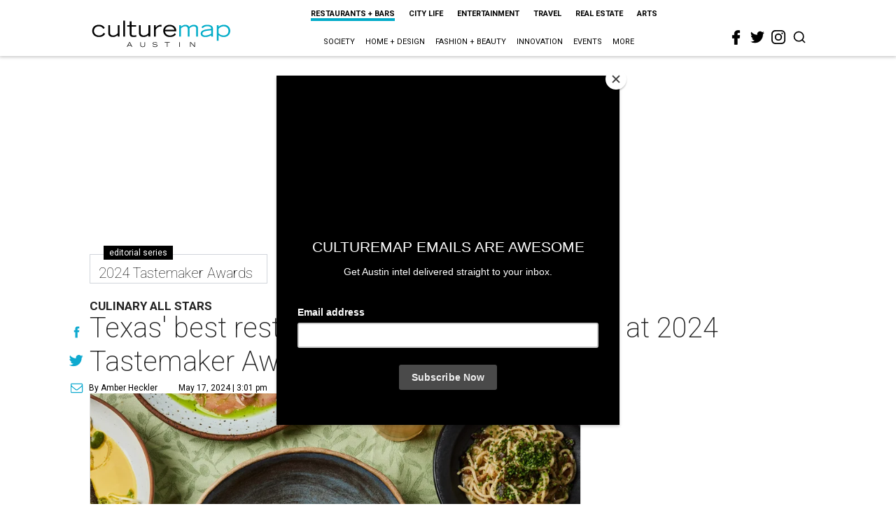

--- FILE ---
content_type: text/html; charset=utf-8
request_url: https://austin.culturemap.com/news/restaurants-bars/texas-tastemakers-recap-austin-2024/?rebelltitem=4
body_size: 72346
content:
<!DOCTYPE html><!-- Powered by RebelMouse. https://www.rebelmouse.com --><html lang="en"><head prefix="og: https://ogp.me/ns# article: https://ogp.me/ns/article#"><script type="application/ld+json">{"@context":"https://schema.org","@type":"NewsArticle","articleSection":"Restaurants + Bars","author":{"@type":"Person","description":"Amber Heckler is CultureMap's Network Writer, reporting on events and lifestyle news across all CultureMap sites in Austin, San Antonio, Houston, Dallas, and Fort Worth.A Dripping Springs native, Amber currently lives in Austin. She earned her bachelor’s degree in Multimedia from Abilene Christian University in 2019. She started her journalism career at NPR during college, and has won multiple awards for her radio and video news reporting from the Texas Intercollegiate Press Association, Hearst Foundation, and Society of Professional Journalists. Before joining CultureMap, she moderated top-40 news headlines and piloted new products for Google.When she’s not writing, Amber can be found with her nose stuck in a book. She’s an avid fan of F1, bookstores, and cocktail bars. She loves to hear (and give) recommendations on where to eat around Austin, as she hardly ever visits the same restaurant twice.","identifier":"25980297","image":{"@type":"ImageObject","url":"https://austin.culturemap.com/media-library/eyJhbGciOiJIUzI1NiIsInR5cCI6IkpXVCJ9.eyJpbWFnZSI6Imh0dHBzOi8vYXNzZXRzLnJibC5tcy81MjM1MTc0OC9vcmlnaW4uanBnIiwiZXhwaXJlc19hdCI6MTgwNjA0MzMyNX0.4OpzMrn5ImKzw9GBhzoSo4YbGOOhyDGYB45sG79XqFs/image.jpg?width=210"},"name":"Amber Heckler","url":"https://austin.culturemap.com/u/amber"},"dateModified":"2024-09-20T21:50:05Z","datePublished":"2024-05-17T20:01:08Z","description":"We've only barely recovered: CultureMap's statewide journey to honor the best chefs, restaurants, and more with 2024 Tastemaker Awards has finally come to an end.","headline":"Texas' best restaurants and bars celebrated at 2024 Tastemaker Awards","image":[{"@type":"ImageObject","height":600,"url":"https://austin.culturemap.com/media-library/thompson-s-bookstore.jpg?id=51677876&width=980","width":1200}],"keywords":["restaurants","bars","tastemaker awards"],"mainEntityOfPage":{"@id":"https://austin.culturemap.com/news/restaurants-bars/texas-tastemakers-recap-austin-2024/?rebelltitem=4","@type":"WebPage"},"publisher":{"@type":"Organization","logo":{"@type":"ImageObject","url":"https://austin.culturemap.com/media-library/eyJhbGciOiJIUzI1NiIsInR5cCI6IkpXVCJ9.eyJpbWFnZSI6Imh0dHBzOi8vYXNzZXRzLnJibC5tcy8zMTczMjk1NC9vcmlnaW4ucG5nIiwiZXhwaXJlc19hdCI6MTc4MjA4MTg5MX0.Om86iyUWTB3mdbRD-FOYgmIiUOkaBqQTTxnYGuDNVJU/image.png?width=210"},"name":"CultureMap Austin"},"url":"https://austin.culturemap.com/news/restaurants-bars/texas-tastemakers-recap-austin-2024/?rebelltitem=4"}</script><meta charset="utf-8"/><link rel="canonical" href="https://houston.culturemap.com/news/restaurants-bars/texas-tastemakers-recap-houston-2024/"/><meta property="fb:app_id" content="200167090048537"/><meta name="twitter:site" content="@CultureMap Austin"/><meta name="twitter:site:id" content="621318757"/><meta property="og:type" content="article"/><meta property="article:section" content="Restaurants + Bars"/><meta property="og:url" content="https://austin.culturemap.com/news/restaurants-bars/texas-tastemakers-recap-austin-2024/?rebelltitem=4"/><meta property="og:site_name" content="CultureMap Austin"/><meta property="og:image" content="https://austin.culturemap.com/media-library/thompson-s-bookstore.jpg?id=51677876&width=980"/><meta property="og:image:width" content="980"/><meta property="og:image:height" content="2000"/><meta property="og:title" content="Texas&#39; best restaurants and bars celebrated at 2024 Tastemaker Awards"/><meta property="og:description" content="We&#39;ve only barely recovered: CultureMap&#39;s statewide journey to honor the best chefs, restaurants, and more with 2024 Tastemaker Awards has finally come to an end."/><meta name="description" content="culinary all stars"/><meta name="keywords" content="restaurants, bars, tastemaker awards"/><meta name="referrer" content="always"/><meta name="twitter:card" content="summary"/><link rel="preconnect" href="https://assets.rebelmouse.io/" crossorigin="anonymous"/><link rel="preconnect" href="https://user-stats.rbl.ms/" crossorigin="anonymous"/><link rel="preconnect" href="https://pages-stats.rbl.ms/" crossorigin="anonymous"/><!--link rel="preload" href="https://static.rbl.ms/static/fonts/fontawesome/fontawesome-mini.woff" as="font" type="font/woff2" crossorigin--><script class="rm-i-script">window.REBELMOUSE_BOOTSTRAP_DATA = {"isUserLoggedIn": false, "site": {"id": 20308467, "isCommunitySite": false}, "runner": {"id": 20308467}, "post": {"id": 2668300120, "sections": [0, 555506703, 552453693, 2249134311], "shareUrl": "https%3A%2F%2Faustin.culturemap.com%2Fnews%2Frestaurants-bars%2Ftexas-tastemakers-recap-austin-2024%2F", "status": 0, "tags": ["restaurants", "bars", "tastemaker awards"]}, "path": "/news/restaurants-bars/texas-tastemakers-recap-austin-2024/", "pathParams": {"sections": "news/restaurants-bars/", "slug": "texas-tastemakers-recap-austin-2024"}, "resourceId": "pp_2668300120", "fbId": "200167090048537", "fbAppVersion": "v2.5", "clientGaId": "UA-9940336-4", "messageBusUri": "wss://messages.rebelmouse.io", "section": {"id": null}, "tag": {"slug": null, "isSection": false}, "fullBootstrapUrl": "/res/bootstrap/data.js?site_id=20308467\u0026resource_id=pp_2668300120\u0026path_params=%7B%22sections%22%3A%22news%2Frestaurants-bars%2F%22%2C%22slug%22%3A%22texas-tastemakers-recap-austin-2024%22%7D\u0026rebelltitem=4\u0026override_device=desktop\u0026post_id=2668300120", "whitelabel_menu": {}, "useRiver": false, "engine": {"recaptchaSiteKey": null, "lazyLoadShortcodeImages": true, "backButtonGoToPage": true, "changeParticleUrlScroll": false, "countKeepReadingAsPageview": true, "defaultVideoPlayer": "", "theoPlayerLibraryLocation": "", "trackPageViewOnParticleUrlScroll": false, "webVitalsSampleRate": 100, "overrideDevicePixelRatio": null, "image_quality_level": 50, "sendEventsToCurrentDomain": false, "enableLoggedOutUserTracking": false, "useSmartLinks2": true}};
    </script><script class="rm-i-script">window.REBELMOUSE_BASE_ASSETS_URL = "https://austin.culturemap.com/static/dist/social-ux/";
        window.REBELMOUSE_BASE_SSL_DOMAIN = "https://austin.culturemap.com";
        window.REBELMOUSE_TASKS_QUEUE = [];
        window.REBELMOUSE_LOW_TASKS_QUEUE = [];
        window.REBELMOUSE_LOWEST_TASKS_QUEUE = [];
        window.REBELMOUSE_ACTIVE_TASKS_QUEUE = [];
        window.REBELMOUSE_STDLIB = {};
        window.RM_OVERRIDES = {};
        window.RM_AD_LOADER = [];
    </script><script src="https://austin.culturemap.com/static/dist/social-ux/main.36c3749fa49db81ecd4f.bundle.mjs" class="rm-i-script" type="module" async="async" data-js-app="true" data-src-host="https://austin.culturemap.com" data-src-file="main.mjs"></script><script src="https://austin.culturemap.com/static/dist/social-ux/main.d0b30db35abc6251a38d.bundle.js" class="rm-i-script" nomodule="nomodule" defer="defer" data-js-app="true" data-src-host="https://austin.culturemap.com" data-src-file="main.js"></script><script src="https://austin.culturemap.com/static/dist/social-ux/runtime.5f2854bedb02943ff2a5.bundle.mjs" class="rm-i-script" type="module" async="async" data-js-app="true" data-src-host="https://austin.culturemap.com" data-src-file="runtime.mjs"></script><script src="https://austin.culturemap.com/static/dist/social-ux/runtime.5fe7c9a46d72403f8fd3.bundle.js" class="rm-i-script" nomodule="nomodule" defer="defer" data-js-app="true" data-src-host="https://austin.culturemap.com" data-src-file="runtime.js"></script><!-- we collected enough need to fix it first before turn in back on--><!--script src="//cdn.ravenjs.com/3.16.0/raven.min.js" crossorigin="anonymous"></script--><!--script type="text/javascript">
        Raven.config('https://6b64f5cc8af542cbb920e0238864390a@sentry.io/147999').install();
    </script--><script class="rm-i-script">
        if ('serviceWorker' in navigator) {
          window.addEventListener('load', function() {
            navigator.serviceWorker.register('/sw.js').then(function(registration) {
              console.log('ServiceWorker registration successful with scope: ', registration.scope);
            }, function(err) {
              console.log('ServiceWorker registration failed: ', err);
            });
          });
        } else {
          console.log('ServiceWorker not enabled');
        }
    </script><script class="rm-i-script">
        // fallback error prone google tag setup
        var googletag = googletag || {};
        googletag.cmd = googletag.cmd || [];
    </script><meta http-equiv="X-UA-Compatible" content="IE=edge"/><link rel="alternate" type="application/rss+xml" title="CultureMap Austin" href="/feeds/news/restaurants-bars.rss"/><meta name="viewport" content="width=device-width,initial-scale=1,minimum-scale=1.0"/><!-- TODO: move the default value from here --><title>Texas' best restaurants and bars celebrated at 2024 Tastemaker Awards - CultureMap Austin</title><style class="rm-i-styles">
        article,aside,details,figcaption,figure,footer,header,hgroup,nav,section{display:block;}audio,canvas,video{display:inline-block;}audio:not([controls]){display:none;}[hidden]{display:none;}html{font-size:100%;-webkit-text-size-adjust:100%;-ms-text-size-adjust:100%;}body{margin:0;font-size:1em;line-height:1.4;}body,button,input,select,textarea{font-family:Tahoma,sans-serif;color:#5A5858;}::-moz-selection{background:#145A7C;color:#fff;text-shadow:none;}::selection{background:#145A7C;color:#fff;text-shadow:none;}:focus{outline:5px auto #2684b1;}a:hover,a:active{outline:0;}abbr[title]{border-bottom:1px dotted;}b,strong{font-weight:bold;}blockquote{margin:1em 40px;}dfn{font-style:italic;}hr{display:block;height:1px;border:0;border-top:1px solid #ccc;margin:1em 0;padding:0;}ins{background:#ff9;color:#000;text-decoration:none;}mark{background:#ff0;color:#000;font-style:italic;font-weight:bold;}pre,code,kbd,samp{font-family:monospace,serif;_font-family:'courier new',monospace;font-size:1em;}pre{white-space:pre;white-space:pre-wrap;word-wrap:break-word;}q{quotes:none;}q:before,q:after{content:"";content:none;}small{font-size:85%;}sub,sup{font-size:75%;line-height:0;position:relative;vertical-align:baseline;}sup{top:-0.5em;}sub{bottom:-0.25em;}ul,ol{margin:1em 0;padding:0 0 0 40px;}dd{margin:0 0 0 40px;}nav ul,nav ol{list-style:none;list-style-image:none;margin:0;padding:0;}img{border:0;-ms-interpolation-mode:bicubic;vertical-align:middle;}svg:not(:root){overflow:hidden;}figure{margin:0;}form{margin:0;}fieldset{border:0;margin:0;padding:0;}label{cursor:pointer;}legend{border:0;padding:0;}button,input{line-height:normal;}button,input[type="button"],input[type="reset"],input[type="submit"]{cursor:pointer;-webkit-appearance:button;}input[type="checkbox"],input[type="radio"]{box-sizing:border-box;padding:0;}input[type="search"]{-webkit-appearance:textfield;box-sizing:content-box;}input[type="search"]::-webkit-search-decoration{-webkit-appearance:none;}button::-moz-focus-inner,input::-moz-focus-inner{border:0;padding:0;}textarea{overflow:auto;vertical-align:top;resize:vertical;}input:invalid,textarea:invalid{background-color:#fccfcc;}table{border-collapse:collapse;border-spacing:0;}td{vertical-align:top;}.ir{display:block;border:0;text-indent:-999em;overflow:hidden;background-color:transparent;background-repeat:no-repeat;text-align:left;direction:ltr;}.ir br{display:none;}.hidden{display:none !important;visibility:hidden;}.visuallyhidden{border:0;clip:rect(0 0 0 0);height:1px;margin:-1px;overflow:hidden;padding:0;position:absolute;width:1px;}.visuallyhidden.focusable:active,.visuallyhidden.focusable:focus{clip:auto;height:auto;margin:0;overflow:visible;position:static;width:auto;}.invisible{visibility:hidden;}.clearfix:before,.clearfix:after{content:"";display:table;}.clearfix:after{clear:both;}.clearfix{zoom:1;}.zindex20{z-index:20;}.zindex30{z-index:30;}.zindex40{z-index:40;}.zindex50{z-index:50;}html{font-size:19pxpx;font-family:Roboto;line-height:1.5;color:rgba(34, 34, 34, 1);font-weight:normal;}body,button,input,select,textarea{font-family:Roboto;color:rgba(34, 34, 34, 1);}.col,body{font-size:1.6rem;line-height:1.5;}a{color:#0ea9cf;text-decoration:none;}a:hover{color:rgba(0, 0, 0, 1);text-decoration:none;}.with-primary-color{color:#0ea9cf;}.with-primary-color:hover{color:rgba(0, 0, 0, 1);}.js-tab,.js-keep-reading,.js-toggle{cursor:pointer;}.noselect{-webkit-touch-callout:none;-webkit-user-select:none;-khtml-user-select:none;-moz-user-select:none;-ms-user-select:none;user-select:none;}.tabs__tab{display:inline-block;padding:10px;}.tabs__tab-content{display:none;}.tabs__tab-content.active{display:block;}button:focus,input[type="text"],input[type="email"]{outline:0;}audio,canvas,iframe,img,svg,video{vertical-align:middle;max-width:100%;}textarea{resize:vertical;}.main{background-color:rgba(255, 255, 255, 1);position:relative;overflow:hidden;}.valign-wrapper{display:-webkit-flex;display:-ms-flexbox;display:flex;-webkit-align-items:center;-ms-flex-align:center;align-items:center;}.valign-wrapper .valign{display:block;}#notification{position:fixed;}.article-module__controls-placeholder{position:absolute;}.display-block{display:block;}.cover-all{position:absolute;width:100%;height:100%;}.full-width{width:100%;}.fa{font-family:FontAwesome,"fontawesome-mini" !important;}.fa.fa-instagram{font-size:1.15em;}.fa-googleplus:before{content:"\f0d5";}.post-partial,.overflow-visible{overflow:visible !important;}.attribute-data{margin:0 10px 10px 0;padding:5px 10px;background-color:#0ea9cf;color:white;border-radius:3px;margin-bottom:10px;display:inline-block;}.attribute-data[value=""]{display:none;}.badge{display:inline-block;overflow:hidden;}.badge-image{border-radius:100%;}.js-expandable.expanded .js-expand,.js-expandable:not(.expanded) .js-contract{display:none;}.js-scroll-trigger{display:block;width:100%;}.sticky-target:not(.legacy){position:fixed;opacity:0;top:0;will-change:transform;transform:translate3d(0px,0px,0px);}.sticky-target.legacy{position:relative;}.sticky-target.legacy.sticky-active{position:fixed;}.color-inherit:hover,.color-inherit{color:inherit;}.js-appear-on-expand{transition:all 350ms;height:0;overflow:hidden;opacity:0;}.content-container{display:none;}.expanded .content-container{display:block;}.expanded .js-appear-on-expand{opacity:1;height:auto;}.logged-out-user .js-appear-on-expand{height:0;opacity:0;}.h1,.h2{margin:0;padding:0;font-size:1em;font-weight:normal;}.lazyload-placeholder{display:none;position:absolute;text-align:center;background:rgba(0,0,0,0.1);top:0;bottom:0;left:0;right:0;}div[runner-lazy-loading] .lazyload-placeholder,iframe[runner-lazy-loading] + .lazyload-placeholder{display:block;}.abs-pos-center{position:absolute;top:0;bottom:0;left:0;right:0;margin:auto;}.relative{position:relative;}.runner-spinner{position:absolute;top:0;bottom:0;left:0;right:0;margin:auto;width:50px;}.runner-spinner:before{content:"";display:block;padding-top:100%;}.rm-non-critical-loaded .runner-spinner-circular{animation:rotate 2s linear infinite;height:100%;transform-origin:center center;width:100%;position:absolute;top:0;bottom:0;left:0;right:0;margin:auto;}.position-relative{position:relative;}.collection-button{display:inline-block;}.rm-non-critical-loaded .runner-spinner-path{stroke-dasharray:1,200;stroke-dashoffset:0;animation:dash 1.5s ease-in-out infinite,color 6s ease-in-out infinite;stroke-linecap:round;}.pagination-container .pagination-wrapper{display:flex;align-items:center;}.pagination-container .pagination-wrapper a{color:rgba(59,141,242,1);margin:0 5px;}@keyframes rotate{100%{transform:rotate(360deg);}}@keyframes dash{0%{stroke-dasharray:1,200;stroke-dashoffset:0;}50%{stroke-dasharray:89,200;stroke-dashoffset:-35px;}100%{stroke-dasharray:89,200;stroke-dashoffset:-124px;}}@keyframes color{100%,0%{stroke:rgba(255,255,255,1);}40%{stroke:rgba(255,255,255,0.6);}66%{stroke:rgba(255,255,255,0.9);}80%,90%{stroke:rgba(255,255,255,0.7);}}.js-section-loader-feature-container > .slick-list > .slick-track > .slick-slide:not(.slick-active){height:0;visibility:hidden;}.rebellt-item-media-container .instagram-media{margin-left:auto !important;margin-right:auto !important;}.js-hidden-panel{position:fixed;top:0;left:0;right:0;transition:all 300ms;z-index:10;}.js-hidden-panel.active{transform:translate3d(0,-100%,0);}.content{margin-left:auto;margin-right:auto;max-width:1100px;width:90%;}.ad-tag{text-align:center;}.ad-tag__inner{display:inline-block;}.content .ad-tag{margin-left:-5%;margin-right:-5%;}@media (min-width:768px){.content .ad-tag{margin-left:auto;margin-right:auto;}}.user-prefs{display:none;}.no-mb:not(:last-child){margin-bottom:0;}.no-mt:not(:first-child){margin-top:0;}.sm-mt-0:not(:empty):before,.sm-mt-1:not(:empty):before,.sm-mt-2:not(:empty):before,.sm-mb-0:not(:empty):after,.sm-mb-1:not(:empty):after,.sm-mb-2:not(:empty):after,.md-mt-0:not(:empty):before,.md-mt-1:not(:empty):before,.md-mt-2:not(:empty):before,.md-mb-0:not(:empty):after,.md-mb-1:not(:empty):after,.md-mb-2:not(:empty):after,.lg-mt-0:not(:empty):before,.lg-mt-1:not(:empty):before,.lg-mt-2:not(:empty):before,.lg-mb-0:not(:empty):after,.lg-mb-1:not(:empty):after,.lg-mb-2:not(:empty):after{content:'';display:block;overflow:hidden;}.sm-mt-0:not(:empty):before{margin-bottom:0;}.sm-mt-0 > *{margin-top:0;}.sm-mt-1:not(:empty):before{margin-bottom:-10px;}.sm-mt-1 > *{margin-top:10px;}.sm-mt-2:not(:empty):before{margin-bottom:-20px;}.sm-mt-2 > *{margin-top:20px;}.sm-mb-0:not(:empty):after{margin-top:0;}.sm-mb-0 > *{margin-bottom:0;}.sm-mb-1:not(:empty):after{margin-top:-10px;}.sm-mb-1 > *{margin-bottom:10px;}.sm-mb-2:not(:empty):after{margin-top:-20px;}.sm-mb-2 > *{margin-bottom:20px;}@media (min-width:768px){.md-mt-0:not(:empty):before{margin-bottom:0;}.md-mt-0 > *{margin-top:0;}.md-mt-1:not(:empty):before{margin-bottom:-10px;}.md-mt-1 > *{margin-top:10px;}.md-mt-2:not(:empty):before{margin-bottom:-20px;}.md-mt-2 > *{margin-top:20px;}.md-mb-0:not(:empty):after{margin-top:0;}.md-mb-0 > *{margin-bottom:0;}.md-mb-1:not(:empty):after{margin-top:-10px;}.md-mb-1 > *{margin-bottom:10px;}.md-mb-2:not(:empty):after{margin-top:-20px;}.md-mb-2 > *{margin-bottom:20px;}}@media (min-width:1024px){.lg-mt-0:not(:empty):before{margin-bottom:0;}.lg-mt-0 > *{margin-top:0;}.lg-mt-1:not(:empty):before{margin-bottom:-10px;}.lg-mt-1 > *{margin-top:10px;}.lg-mt-2:not(:empty):before{margin-bottom:-20px;}.lg-mt-2 > *{margin-top:20px;}.lg-mb-0:not(:empty):after{margin-top:0;}.lg-mb-0 > *{margin-bottom:0;}.lg-mb-1:not(:empty):after{margin-top:-10px;}.lg-mb-1 > *{margin-bottom:10px;}.lg-mb-2:not(:empty):after{margin-top:-20px;}.lg-mb-2 > *{margin-bottom:20px;}}.sm-cp-0{padding:0;}.sm-cp-1{padding:10px;}.sm-cp-2{padding:20px;}@media (min-width:768px){.md-cp-0{padding:0;}.md-cp-1{padding:10px;}.md-cp-2{padding:20px;}}@media (min-width:1024px){.lg-cp-0{padding:0;}.lg-cp-1{padding:10px;}.lg-cp-2{padding:20px;}}.mb-2 > *{margin-bottom:20px;}.mb-2 > :last-child{margin-bottom:0;}.v-sep > *{margin-bottom:20px;}@media (min-width:768px){.v-sep > *{margin-bottom:40px;}}.v-sep > *:last-child{margin-bottom:0;}@media only screen and (max-width:767px){.hide-mobile{display:none !important;}}@media only screen and (max-width:1023px){.hide-tablet-and-mobile{display:none !important;}}@media only screen and (min-width:768px){.hide-tablet-and-desktop{display:none !important;}}@media only screen and (min-width:768px) and (max-width:1023px){.hide-tablet{display:none !important;}}@media only screen and (min-width:1024px){.hide-desktop{display:none !important;}}.row.px10{margin-left:-10px;margin-right:-10px;}.row.px10 > .col{padding-left:10px;padding-right:10px;}.row.px20{margin-left:-20px;margin-right:-20px;}.row.px20 > .col{padding-left:20px;padding-right:20px;}.row{margin-left:auto;margin-right:auto;overflow:hidden;}.row:after{content:'';display:table;clear:both;}.row:not(:empty){margin-bottom:-20px;}.col{margin-bottom:20px;}@media (min-width:768px){.col{margin-bottom:40px;}.row:not(:empty){margin-bottom:-40px;}}.row .col{float:left;box-sizing:border-box;}.row .col.pull-right{float:right;}.row .col.s1{width:8.3333333333%;}.row .col.s2{width:16.6666666667%;}.row .col.s3{width:25%;}.row .col.s4{width:33.3333333333%;}.row .col.s5{width:41.6666666667%;}.row .col.s6{width:50%;}.row .col.s7{width:58.3333333333%;}.row .col.s8{width:66.6666666667%;}.row .col.s9{width:75%;}.row .col.s10{width:83.3333333333%;}.row .col.s11{width:91.6666666667%;}.row .col.s12{width:100%;}@media only screen and (min-width:768px){.row .col.m1{width:8.3333333333%;}.row .col.m2{width:16.6666666667%;}.row .col.m3{width:25%;}.row .col.m4{width:33.3333333333%;}.row .col.m5{width:41.6666666667%;}.row .col.m6{width:50%;}.row .col.m7{width:58.3333333333%;}.row .col.m8{width:66.6666666667%;}.row .col.m9{width:75%;}.row .col.m10{width:83.3333333333%;}.row .col.m11{width:91.6666666667%;}.row .col.m12{width:100%;}}@media only screen and (min-width:1024px){.row .col.l1{width:8.3333333333%;}.row .col.l2{width:16.6666666667%;}.row .col.l3{width:25%;}.row .col.l4{width:33.3333333333%;}.row .col.l5{width:41.6666666667%;}.row .col.l6{width:50%;}.row .col.l7{width:58.3333333333%;}.row .col.l8{width:66.6666666667%;}.row .col.l9{width:75%;}.row .col.l10{width:83.3333333333%;}.row .col.l11{width:91.6666666667%;}.row .col.l12{width:100%;}}.widget{position:relative;box-sizing:border-box;}.widget:hover .widget__headline a{color:rgba(0, 0, 0, 1);}.widget__headline{font-family:"Crimson Pro";color:rgba(34, 34, 34, 1);cursor:pointer;}.widget__headline-text{font-family:inherit;color:inherit;word-break:break-word;}.widget__section-text{display:block;}.image,.widget__image{background-position:center;background-repeat:no-repeat;background-size:cover;display:block;z-index:0;}.widget__play{position:absolute;width:100%;height:100%;text-align:center;}.rm-widget-image-holder{position:relative;}.rm-video-holder{position:absolute;width:100%;height:100%;top:0;left:0;}.rm-zindex-hidden{display:none;z-index:-1;}.rm-widget-image-holder .widget__play{top:0;left:0;}.image.no-image{background-color:#e4e4e4;}.widget__video{position:relative;}.widget__video .rm-scrop-spacer{padding-bottom:56.25%;}.widget__video.rm-video-tiktok{max-width:605px;}.widget__video video,.widget__video iframe{position:absolute;top:0;left:0;height:100%;}.widget__product-vendor{font-size:1.5em;line-height:1.5;margin:25px 0;}.widget__product-buy-link{margin:15px 0;}.widget__product-buy-link-btn{background-color:#000;color:#fff;display:inline-block;font-size:1.6rem;line-height:1em;padding:1.25rem;font-weight:700;}.widget__product-buy-btn:hover{color:#fff;}.widget__product-price{font-size:1.5em;line-height:1.5;margin:25px 0;}.widget__product-compare-at-price{text-decoration:line-through;}.rebellt-item.is--mobile,.rebellt-item.is--tablet{margin-bottom:0.85em;}.rebellt-item.show_columns_on_mobile.col2,.rebellt-item.show_columns_on_mobile.col3{display:inline-block;vertical-align:top;}.rebellt-item.show_columns_on_mobile.col2{width:48%;}.rebellt-item.show_columns_on_mobile.col3{width:32%;}@media only screen and (min-width:768px){.rebellt-item.col2:not(.show_columns_on_mobile),.rebellt-item.col3:not(.show_columns_on_mobile){display:inline-block;vertical-align:top;}.rebellt-item.col2:not(.show_columns_on_mobile){width:48%;}.rebellt-item.col3:not(.show_columns_on_mobile){width:32%;}}.rebellt-item.parallax{background-size:cover;background-attachment:fixed;position:relative;left:calc(-50vw + 50%);width:100vw;min-height:100vh;padding:0 20%;box-sizing:border-box;max-width:inherit;text-align:center;z-index:3;}.rebellt-item.parallax.is--mobile{background-position:center;margin-bottom:0;padding:0 15%;}.rebellt-item.parallax.has-description:before,.rebellt-item.parallax.has-description:after{content:"";display:block;padding-bottom:100%;}.rebellt-item.parallax.has-description.is--mobile:before,.rebellt-item.parallax.has-description.is--mobile:after{padding-bottom:90vh;}.rebellt-item.parallax h3,.rebellt-item.parallax p{color:white;text-shadow:1px 0 #000;}.rebellt-item.parallax.is--mobile p{font-size:18px;font-weight:400;}.rebellt-ecommerce h3{font-size:1.8em;margin-bottom:15px;}.rebellt-ecommerce--vendor{font-size:1.5em;line-height:1.5;margin:25px 0;}.rebellt-ecommerce--price{font-size:1.5em;line-height:1.5;margin:25px 0;}.rebellt-ecommerce--compare-at-price{text-decoration:line-through;}.rebellt-ecommerce--buy{margin:15px 0;}.rebellt-ecommerce--btn{background-color:#000;color:#fff;display:inline-block;font-size:1.6rem;line-height:1em;padding:1.25rem;font-weight:700;}.rebellt-ecommerce--btn:hover{color:#fff;}.rebelbar.skin-simple{height:50px;line-height:50px;color:rgba(34, 34, 34, 1);font-size:1.2rem;border-left:none;border-right:none;background-color:#fff;}.rebelbar.skin-simple .rebelbar__inner{position:relative;height:100%;margin:0 auto;padding:0 20px;max-width:1300px;}.rebelbar.skin-simple .logo{float:left;}.rebelbar.skin-simple .logo__image{max-height:50px;max-width:190px;}.rebelbar--fake.skin-simple{position:relative;border-color:#fff;}.rebelbar--fixed.skin-simple{position:absolute;width:100%;z-index:3;}.with-fixed-header .rebelbar--fixed.skin-simple{position:fixed;top:0;}.rebelbar.skin-simple .rebelbar__menu-toggle{position:relative;cursor:pointer;float:left;text-align:center;font-size:0;width:50px;margin-left:-15px;height:100%;color:rgba(34, 34, 34, 1);}.rebelbar.skin-simple i{vertical-align:middle;display:inline-block;font-size:20px;}.rebelbar.skin-simple .rebelbar__menu-toggle:hover{color:rgba(0, 0, 0, 1);}.rebelbar.skin-simple .rebelbar__section-links{display:none;padding:0 100px 0 40px;overflow:hidden;height:100%;}.rebelbar.skin-simple .rebelbar__section-list{margin:0 -15px;height:100%;}.rebelbar.skin-simple .rebelbar__section-links li{display:inline-block;padding:0 15px;text-align:left;}.rebelbar.skin-simple .rebelbar__section-link{color:rgba(34, 34, 34, 1);display:block;font-size:1.8rem;font-weight:400;text-decoration:none;}.rebelbar.skin-simple .rebelbar__section-link:hover{color:rgba(0, 0, 0, 1);}.rebelbar.skin-simple .rebelbar__sharebar.sharebar{display:none;}.rebelbar.skin-simple .rebelbar__section-list.js--active .rebelbar__more-sections-button{visibility:visible;}.rebelbar.skin-simple .rebelbar__more-sections-button{cursor:pointer;visibility:hidden;}.rebelbar.skin-simple #rebelbar__more-sections{visibility:hidden;position:fixed;line-height:70px;left:0;width:100%;background-color:#1f1f1f;}.rebelbar.skin-simple #rebelbar__more-sections a{color:white;}.rebelbar.skin-simple #rebelbar__more-sections.opened{visibility:visible;}@media only screen and (min-width:768px){.rebelbar.skin-simple .rebelbar__menu-toggle{margin-right:15px;}.rebelbar.skin-simple{height:100px;line-height:100px;font-weight:700;}.rebelbar.skin-simple .logo__image{max-width:350px;max-height:100px;}.rebelbar.skin-simple .rebelbar__inner{padding:0 40px;}.rebelbar.skin-simple .rebelbar__sharebar.sharebar{float:left;margin-top:20px;margin-bottom:20px;padding-left:40px;}}@media (min-width:960px){.rebelbar.skin-simple .rebelbar__section-links{display:block;}.with-floating-shares .rebelbar.skin-simple .search-form{display:none;}.with-floating-shares .rebelbar.skin-simple .rebelbar__sharebar.sharebar{display:block;}.with-floating-shares .rebelbar.skin-simple .rebelbar__section-links{display:none;}}.menu-global{display:none;width:100%;position:fixed;z-index:3;color:white;background-color:#1a1a1a;height:100%;font-size:1.8rem;overflow-y:auto;overflow-x:hidden;line-height:1.6em;}@media (min-width:768px){.menu-global{display:block;max-width:320px;top:0;-webkit-transform:translate(-320px,0);transform:translate(-320px,0);transform:translate3d(-320px,0,0);}.menu-global,.all-content-wrapper{transition:transform .2s cubic-bezier(.2,.3,.25,.9);}}.menu-overlay{position:fixed;top:-100%;left:0;height:0;width:100%;cursor:pointer;visibility:hidden;opacity:0;transition:opacity 200ms;}.menu-opened .menu-overlay{visibility:visible;height:100%;z-index:1;opacity:1;top:0;}@media only screen and (min-width:768px){.menu-opened .menu-overlay{z-index:10;background:rgba(255,255,255,.6);}}@media (min-width:960px){.logged-out-user .rebelbar.skin-simple .menu-overlay{display:none;}}@media (min-width:600px){.rm-resized-container-5{width:5%;}.rm-resized-container-10{width:10%;}.rm-resized-container-15{width:15%;}.rm-resized-container-20{width:20%;}.rm-resized-container-25{width:25%;}.rm-resized-container-30{width:30%;}.rm-resized-container-35{width:35%;}.rm-resized-container-40{width:40%;}.rm-resized-container-45{width:45%;}.rm-resized-container-50{width:50%;}.rm-resized-container-55{width:55%;}.rm-resized-container-60{width:60%;}.rm-resized-container-65{width:65%;}.rm-resized-container-70{width:70%;}.rm-resized-container-75{width:75%;}.rm-resized-container-80{width:80%;}.rm-resized-container-85{width:85%;}.rm-resized-container-90{width:90%;}.rm-resized-container-95{width:95%;}.rm-resized-container-100{width:100%;}}.rm-embed-container{position:relative;}.rm-embed-container.rm-embed-instagram{max-width:540px;}.rm-embed-container.rm-embed-tiktok{max-width:572px;min-height:721px;}.rm-embed-container.rm-embed-tiktok blockquote,.rm-embed-twitter blockquote{all:revert;}.rm-embed-container.rm-embed-tiktok blockquote{margin-left:0;margin-right:0;position:relative;}.rm-embed-container.rm-embed-tiktok blockquote,.rm-embed-container.rm-embed-tiktok blockquote > iframe,.rm-embed-container.rm-embed-tiktok blockquote > section{width:100%;min-height:721px;display:block;}.rm-embed-container.rm-embed-tiktok blockquote > section{position:absolute;top:0;left:0;right:0;bottom:0;display:flex;align-items:center;justify-content:center;flex-direction:column;text-align:center;}.rm-embed-container.rm-embed-tiktok blockquote > section:before{content:"";display:block;width:100%;height:300px;border-radius:8px;}.rm-embed-container > .rm-embed,.rm-embed-container > .rm-embed-holder{position:absolute;top:0;left:0;}.rm-embed-holder{display:block;height:100%;width:100%;display:flex;align-items:center;}.rm-embed-container > .rm-embed-spacer{display:block;}.rm-embed-twitter{max-width:550px;margin-top:10px;margin-bottom:10px;}.rm-embed-twitter blockquote{position:relative;height:100%;width:100%;flex-direction:column;display:flex;align-items:center;justify-content:center;flex-direction:column;text-align:center;}.rm-embed-twitter:not(.rm-off) .twitter-tweet{margin:0 !important;}.logo__image,.image-element__img,.rm-lazyloadable-image{max-width:100%;height:auto;}.logo__image,.image-element__img{width:auto;}@media (max-width:768px){.rm-embed-spacer.rm-embed-spacer-desktop{display:none;}}@media (min-width:768px){.rm-embed-spacer.rm-embed-spacer-mobile{display:none;}}.sharebar{margin:0 -4px;padding:0;font-size:0;line-height:0;}.sharebar a{color:#fff;}.sharebar a:hover{text-decoration:none;color:#fff;}.sharebar .share,.sharebar .share-plus{display:inline-block;margin:0 4px;font-size:14px;font-weight:400;padding:0 10px;width:20px;min-width:20px;height:40px;line-height:38px;text-align:center;vertical-align:middle;border-radius:2px;}.sharebar .share-plus i,.sharebar .share i{display:inline-block;vertical-align:middle;}.sharebar .hide-button{display:none;}.sharebar.enable-panel .hide-button{display:inline-block;}.sharebar.enable-panel .share-plus{display:none;}.sharebar.with-first-button-caption:not(.enable-panel) .share:first-child{width:68px;}.sharebar.with-first-button-caption:not(.enable-panel) .share:first-child:after{content:'Share';padding-left:5px;vertical-align:middle;}.sharebar--fixed{display:none;position:fixed;bottom:0;z-index:1;text-align:center;width:100%;left:0;margin:20px auto;}.with-floating-shares .sharebar--fixed{display:block;}.sharebar.fly_shared:not(.enable-panel) .share:nth-child(5){display:none;}.share-media-panel .share-media-panel-pinit{position:absolute;right:0;bottom:0;background-color:transparent;}.share-media-panel-pinit_share{background-image:url('/static/img/whitelabel/runner/spritesheets/pin-it-sprite.png');background-color:#BD081C;background-position:-1px -17px;border-radius:4px;float:right;height:34px;margin:7px;width:60px;background-size:194px auto;}.share-media-panel-pinit_share:hover{opacity:.9;}@media (min-width:768px){.sharebar .share-plus .fa,.sharebar .share .fa{font-size:22px;}.sharebar .share,.sharebar .share-plus{padding:0 15px;width:30px;min-width:30px;height:60px;line-height:60px;margin:0 4px;font-size:16px;}.sharebar.with-first-button-caption:not(.enable-panel) .share:first-child{width:180px;}.sharebar.with-first-button-caption:not(.enable-panel) .share:first-child:after{content:'Share this story';padding-left:10px;vertical-align:middle;text-transform:uppercase;}.share-media-panel-pinit_share{background-position:-60px -23px;height:45px;margin:10px;width:80px;}}.action-btn{display:block;font-size:1.6rem;color:#0ea9cf;cursor:pointer;border:2px solid #0ea9cf;border-color:#0ea9cf;border-radius:2px;line-height:1em;padding:1.6rem;font-weight:700;text-align:center;}.action-btn:hover{color:rgba(0, 0, 0, 1);border:2px solid rgba(0, 0, 0, 1);border-color:rgba(0, 0, 0, 1);}.section-headline__text{font-size:3rem;font-weight:700;line-height:1;}.section-headline__text{color:rgba(34, 34, 34, 1);}@media (min-width:768px){.section-headline__text{font-size:3.6rem;}.content__main .section-headline__text{margin-top:-.3rem;margin-bottom:2rem;}}.module-headline__text{font-size:3rem;font-weight:700;color:#808080;}@media (min-width:768px){.module-headline__text{font-size:3.6rem;}}.search-form{position:absolute;top:0;right:20px;z-index:1;}.search-form__text-input{display:none;height:42px;font-size:1.3rem;background-color:#f4f4f4;border:none;color:#8f8f8f;text-indent:10px;padding:0;width:220px;position:absolute;right:-10px;top:0;bottom:0;margin:auto;}.search-form .search-form__submit{display:none;position:relative;border:none;bottom:2px;background-color:transparent;}.search-form__text-input:focus,.search-form__submit:focus{border:0 none;-webkit-box-shadow:none;-moz-box-shadow:none;box-shadow:none;outline:0 none;}.show-search .search-form__close{position:absolute;display:block;top:0;bottom:0;margin:auto;height:1rem;right:-28px;}.search-form__open{vertical-align:middle;bottom:2px;display:inline-block;position:relative;color:rgba(34, 34, 34, 1);font-size:1.9rem;}.show-search .search-form__text-input{display:block;}.show-search .search-form__submit{display:inline-block;vertical-align:middle;padding:0;color:rgba(34, 34, 34, 1);font-size:1.9rem;}.search-form__close,.show-search .search-form__open{display:none;}.quick-search{display:block;border-bottom:1px solid #d2d2d2;padding:24px 0 28px;margin-bottom:20px;position:relative;}.quick-search__submit{background-color:transparent;border:0;padding:0;margin:0;position:absolute;zoom:.75;color:#000;}.quick-search__input{background-color:transparent;border:0;padding:0;font-size:1.5rem;font-weight:700;line-height:3em;padding-left:40px;width:100%;box-sizing:border-box;}@media (min-width:768px){.search-form{right:40px;}.quick-search{margin-bottom:40px;padding:0 0 20px;}.quick-search__submit{zoom:1;}.quick-search__input{line-height:2.2em;padding-left:60px;}}.search-widget{position:relative;}.search-widget__input,.search-widget__submit{border:none;padding:0;margin:0;color:rgba(34, 34, 34, 1);background:transparent;font-size:inherit;line-height:inherit;}.social-links__link{display:inline-block;padding:12px;line-height:0;width:25px;height:25px;border-radius:50%;margin:0 6px;font-size:1.5em;text-align:center;position:relative;vertical-align:middle;color:white;}.social-links__link:hover{color:white;}.social-links__link > span{position:absolute;top:0;left:0;right:0;bottom:0;margin:auto;height:1em;}.article__body{font-family:"Crimson Pro";}.body-description .horizontal-rule{border-top:2px solid #eee;}.article-content blockquote{border-left:5px solid #0ea9cf;border-left-color:#0ea9cf;color:#656565;padding:0 0 0 25px;margin:1em 0 1em 25px;}.article__splash-custom{position:relative;}.body hr{display:none;}.article-content .media-caption{color:#9a9a9a;font-size:1.4rem;line-height:2;}.giphy-image{margin-bottom:0;}.article-body a{word-wrap:break-word;}.article-content .giphy-image__credits-wrapper{margin:0;}.article-content .giphy-image__credits{color:#000;font-size:1rem;}.article-content .image-media,.article-content .giphy-image .media-photo-credit{display:block;}.tags{color:#0ea9cf;margin:0 -5px;}.tags__item{margin:5px;display:inline-block;}.tags .tags__item{line-height:1;}.slideshow .carousel-control{overflow:hidden;}.shortcode-media .media-caption,.shortcode-media .media-photo-credit{display:block;}@media (min-width:768px){.tags{margin:0 -10px;}.tags__item{margin:10px;}.article-content__comments-wrapper{border-bottom:1px solid #d2d2d2;margin-bottom:20px;padding-bottom:40px;}}.subscription-widget{background:#0ea9cf;padding:30px;}.subscription-widget .module-headline__text{text-align:center;font-size:2rem;font-weight:400;color:#fff;}.subscription-widget .social-links{margin-left:-10px;margin-right:-10px;text-align:center;font-size:0;}.subscription-widget .social-links__link{display:inline-block;vertical-align:middle;width:39px;height:39px;color:#fff;box-sizing:border-box;border-radius:50%;font-size:20px;margin:0 5px;line-height:35px;background:transparent;border:2px solid #fff;border-color:#fff;}.subscription-widget .social-links__link:hover{color:rgba(0, 0, 0, 1);border-color:rgba(0, 0, 0, 1);background:transparent;}.subscription-widget .social-links__link .fa-instagram{margin:5px 0 0 1px;}.subscription-widget__site-links{margin:30px -5px;text-align:center;font-size:.8em;}.subscription-widget__site-link{padding:0 5px;color:inherit;}.newsletter-element__form{text-align:center;position:relative;max-width:500px;margin-left:auto;margin-right:auto;}.newsletter-element__submit,.newsletter-element__input{border:0;padding:10px;font-size:1.6rem;font-weight:500;height:40px;line-height:20px;margin:0;}.newsletter-element__submit{background:#808080;color:#fff;position:absolute;top:0;right:0;}.newsletter-element__submit:hover{opacity:.9;}.newsletter-element__input{background:#f4f4f4;width:100%;color:#8f8f8f;padding-right:96px;box-sizing:border-box;}.gdpr-cookie-wrapper{position:relative;left:0;right:0;padding:.5em;box-sizing:border-box;}.gdpr-cookie-controls{text-align:right;}.runner-authors-list{margin-top:0;margin-bottom:0;padding-left:0;list-style-type:none;}.runner-authors-author-wrapper{display:flex;flex-direction:row;flex-wrap:nowrap;justify-content:flex-start;align-items:stretch;align-content:stretch;}.runner-authors-avatar-thumb{display:inline-block;border-radius:100%;width:55px;height:55px;background-repeat:no-repeat;background-position:center;background-size:cover;overflow:hidden;}.runner-authors-avatar-thumb img{width:100%;height:100%;display:block;object-fit:cover;border-radius:100%;}.runner-authors-avatar-fallback{display:flex;align-items:center;justify-content:center;width:100%;height:100%;font-size:12px;line-height:1.1;text-align:center;padding:4px;background:#e0e0e0;color:#555;font-weight:600;text-transform:uppercase;border-radius:100%;overflow:hidden;}.runner-authors-author-info{width:calc(100% - 55px);}.runner-author-name-container{padding:0 6px;}.rm-breadcrumb__list{margin:0;padding:0;}.rm-breadcrumb__item{list-style-type:none;display:inline;}.rm-breadcrumb__item:last-child .rm-breadcrumb__separator{display:none;}.rm-breadcrumb__item:last-child .rm-breadcrumb__link,.rm-breadcrumb__link.disabled{pointer-events:none;color:inherit;}.social-tab-i .share-fb:after,.social-tab-i .share-tw:after{content:none;}.share-buttons .social-tab-i a{margin-right:0;}.share-buttons .social-tab-i li{line-height:1px;float:left;}.share-buttons .social-tab-i ul{margin:0;padding:0;list-style:none;}.share-tab-img{max-width:100%;padding:0;margin:0;position:relative;overflow:hidden;display:inline-block;}.share-buttons .social-tab-i{position:absolute;bottom:0;right:0;margin:0;padding:0;z-index:1;list-style-type:none;}.close-share-mobile,.show-share-mobile{background-color:rgba(0,0,0,.75);}.share-buttons .social-tab-i.show-mobile-share-bar .close-share-mobile,.share-buttons .social-tab-i .show-share-mobile,.share-buttons .social-tab-i .share{width:30px;height:30px;line-height:27px;padding:0;text-align:center;display:inline-block;vertical-align:middle;}.share-buttons .social-tab-i.show-mobile-share-bar .show-share-mobile,.share-buttons .social-tab-i .close-share-mobile{display:none;}.share-buttons .social-tab-i .icons-share{vertical-align:middle;display:inline-block;font:normal normal normal 14px/1 FontAwesome;color:white;}.social-tab-i .icons-share.fb:before{content:'\f09a';}.social-tab-i .icons-share.tw:before{content:'\f099';}.social-tab-i .icons-share.pt:before{content:'\f231';}.social-tab-i .icons-share.tl:before{content:'\f173';}.social-tab-i .icons-share.em:before{content:'\f0e0';}.social-tab-i .icons-share.sprite-shares-close:before{content:'\f00d';}.social-tab-i .icons-share.sprite-shares-share:before{content:'\f1e0';}@media only screen and (max-width:768px){.share-tab-img .social-tab-i{display:block;}.share-buttons .social-tab-i .share{display:none;}.share-buttons .social-tab-i.show-mobile-share-bar .share{display:block;}.social-tab-i li{float:left;}}@media only screen and (min-width:769px){.social-tab-i .close-share-mobile,.social-tab-i .show-share-mobile{display:none !important;}.share-tab-img .social-tab-i{display:none;}.share-tab-img:hover .social-tab-i{display:block;}.share-buttons .social-tab-i .share{width:51px;height:51px;line-height:47px;}.share-buttons .social-tab-i{margin:5px 0 0 5px;top:0;left:0;bottom:auto;right:auto;display:none;}.share-buttons .social-tab-i .share{display:block;}}.accesibility-hidden{border:0;clip:rect(1px 1px 1px 1px);clip:rect(1px,1px,1px,1px);height:1px;margin:-1px;overflow:hidden;padding:0;position:absolute;width:1px;background:#000;color:#fff;}body:not(.rm-non-critical-loaded) .follow-button{display:none;}.posts-custom .posts-wrapper:after{content:"";display:block;margin-bottom:-20px;}.posts-custom .widget{margin-bottom:20px;width:100%;}.posts-custom .widget__headline,.posts-custom .social-date{display:block;}.posts-custom .social-date{color:#a4a2a0;font-size:1.4rem;}.posts-custom[data-attr-layout_headline] .widget{vertical-align:top;}.posts-custom[data-attr-layout_headline="top"] .widget{vertical-align:bottom;}.posts-custom .posts-wrapper{margin-left:0;margin-right:0;font-size:0;line-height:0;}.posts-custom .widget{display:inline-block;}.posts-custom article{margin:0;box-sizing:border-box;font-size:1.6rem;line-height:1.5;}.posts-custom[data-attr-layout_columns="2"] article,.posts-custom[data-attr-layout_columns="3"] article,.posts-custom[data-attr-layout_columns="4"] article{margin:0 10px;}.posts-custom[data-attr-layout_columns="2"] .posts-wrapper,.posts-custom[data-attr-layout_columns="3"] .posts-wrapper,.posts-custom[data-attr-layout_columns="4"] .posts-wrapper{margin-left:-10px;margin-right:-10px;}@media (min-width:768px){.posts-custom[data-attr-layout_columns="2"] .widget{width:50%;}.posts-custom[data-attr-layout_columns="3"] .widget{width:33.3333%;}.posts-custom[data-attr-layout_columns="4"] .widget{width:25%;}}.posts-custom .widget__headline{font-size:1em;font-weight:700;word-wrap:break-word;}.posts-custom .widget__section{display:block;}.posts-custom .widget__head{position:relative;}.posts-custom .widget__head .widget__body{position:absolute;padding:5%;bottom:0;left:0;box-sizing:border-box;width:100%;background:rgba(0,0,0,0.4);background:linear-gradient(transparent 5%,rgba(0,0,0,0.5));}.posts-custom .widget__head .social-author__name,.posts-custom .widget__head .main-author__name,.posts-custom .widget__head .social-author__social-name,.posts-custom .widget__head .main-author__social-name,.posts-custom .widget__head .widget__headline,.posts-custom .widget__head .widget__subheadline{color:white;}.posts-custom .widget__subheadline *{display:inline;}.posts-custom .main-author__avatar,.posts-custom .social-author__avatar{float:left;border-radius:50%;margin-right:8px;height:30px;width:30px;min-width:30px;overflow:hidden;position:relative;}.posts-custom .main-author__name,.posts-custom .social-author__name{color:#1f1f1f;font-size:1.4rem;font-weight:700;line-height:1.5;display:inline;overflow:hidden;text-overflow:ellipsis;white-space:nowrap;position:relative;}.posts-custom .main-author__social-name,.posts-custom .social-author__social-name{color:#757575;display:block;font-size:1.2rem;line-height:0.8em;}.posts-custom .main-author__name:hover,.posts-custom .social-author__name:hover,.posts-custom .main-author__social-name:hover,.posts-custom .social-author__social-name:hover{color:rgba(0, 0, 0, 1);}.posts-custom[data-attr-layout_carousel] .posts-wrapper:after{margin-bottom:0 !important;}.posts-custom[data-attr-layout_carousel] .widget{margin-bottom:0 !important;}.posts-custom[data-attr-layout_carousel][data-attr-layout_columns="1"] .posts-wrapper:not(.slick-initialized) .widget:not(:first-child),.posts-custom[data-attr-layout_carousel]:not([data-attr-layout_columns="1"]) .posts-wrapper:not(.slick-initialized){display:none !important;}.posts-custom .slick-arrow{position:absolute;top:0;bottom:0;width:7%;max-width:60px;min-width:45px;min-height:60px;height:15%;color:white;border:0;margin:auto 10px;background:#0ea9cf;z-index:1;cursor:pointer;font-size:1.6rem;line-height:1;opacity:0.9;}.posts-custom .slick-prev{left:0;}.posts-custom .slick-next{right:0;}.posts-custom .slick-arrow:before{position:absolute;left:0;right:0;width:13px;bottom:0;top:0;margin:auto;height:16px;}.posts-custom .slick-arrow:hover{background:rgba(0, 0, 0, 1);opacity:1;}.posts-custom .slick-dots{display:block;padding:10px;box-sizing:border-box;text-align:center;margin:0 -5px;}.posts-custom .slick-dots li{display:inline-block;margin:0 5px;}.posts-custom .slick-dots button{font-size:0;width:10px;height:10px;display:inline-block;line-height:0;border:0;background:#0ea9cf;border-radius:7px;padding:0;margin:0;vertical-align:middle;outline:none;}.posts-custom .slick-dots .slick-active button,.posts-custom .slick-dots button:hover{background:rgba(0, 0, 0, 1);}.posts-custom hr{display:none;}.posts-custom{font-family:"Crimson Pro";}.posts-custom blockquote{border-left:5px solid #0ea9cf;border-left-color:#0ea9cf;color:#656565;padding:0 0 0 25px;margin:1em 0 1em 25px;}.posts-custom .media-caption{color:#9a9a9a;font-size:1.4rem;line-height:2;}.posts-custom a{word-wrap:break-word;}.posts-custom .giphy-image__credits-wrapper{margin:0;}.posts-custom .giphy-image__credits{color:#000;font-size:1rem;}.posts-custom .body .image-media,.posts-custom .body .giphy-image .media-photo-credit{display:block;}.posts-custom .widget__shares.enable-panel .share-plus,.posts-custom .widget__shares:not(.enable-panel) .hide-button{display:none;}.posts-custom .widget__shares{margin-left:-10px;margin-right:-10px;font-size:0;}.posts-custom .widget__shares .share{display:inline-block;padding:5px;line-height:0;width:25px;height:25px;border-radius:50%;margin:0 10px;font-size:1.5rem;text-align:center;position:relative;vertical-align:middle;color:white;}.posts-custom .widget__shares .share:hover{color:white;}.posts-custom .widget__shares i{position:absolute;top:0;left:0;right:0;bottom:0;margin:auto;height:1em;}.infinite-scroll-wrapper:not(.rm-loading){width:1px;height:1px;}.infinite-scroll-wrapper.rm-loading{width:1px;}.rm-loadmore-placeholder.rm-loading{display:block;width:100%;}.widget__shares button.share,.social-tab-buttons button.share{box-sizing:content-box;}.social-tab-buttons button.share{border:none;}.post-splash-custom,.post-splash-custom .widget__head{position:relative;}.post-splash-custom .widget__head .widget__body{position:absolute;padding:5%;bottom:0;left:0;box-sizing:border-box;width:100%;background:rgba(0,0,0,0.4);background:-webkit-linear-gradient( transparent 5%,rgba(0,0,0,0.5) );background:-o-linear-gradient(transparent 5%,rgba(0,0,0,0.5));background:-moz-linear-gradient( transparent 5%,rgba(0,0,0,0.5) );background:linear-gradient(transparent 5%,rgba(0,0,0,0.5));}.post-splash-custom .headline{font-size:2rem;font-weight:700;position:relative;}.post-splash-custom .post-controls{position:absolute;top:0;left:0;z-index:2;}.post-splash-custom hr{display:none;}.post-splash-custom .widget__section{display:block;}.post-splash-custom .post-date{display:block;}.post-splash-custom .photo-credit p,.post-splash-custom .photo-credit a{font-size:1.1rem;margin:0;}.post-splash-custom .widget__subheadline *{display:inline;}.post-splash-custom .widget__image .headline,.post-splash-custom .widget__image .photo-credit,.post-splash-custom .widget__image .photo-credit p,.post-splash-custom .widget__image .photo-credit a,.post-splash-custom .widget__image .post-date{color:#fff;}@media (min-width:768px){.post-splash-custom .headline{font-size:3.6rem;}}.post-splash-custom .widget__shares.enable-panel .share-plus,.post-splash-custom .widget__shares:not(.enable-panel) .hide-button{display:none;}.post-splash-custom .widget__shares{margin-left:-10px;margin-right:-10px;font-size:0;}.post-splash-custom .widget__shares .share{display:inline-block;padding:5px;line-height:0;width:25px;height:25px;border-radius:50%;margin:0 10px;font-size:1.5rem;text-align:center;position:relative;vertical-align:middle;color:white;}.post-splash-custom .widget__shares .share:hover{color:white;}.post-splash-custom .widget__shares i{position:absolute;top:0;left:0;right:0;bottom:0;margin:auto;height:1em;}.post-authors{font-size:1.1em;line-height:1;padding-bottom:20px;margin-bottom:20px;color:#9a9a9a;border-bottom:1px solid #d2d2d2;}.post-authors__name,.post-authors__date{display:inline-block;vertical-align:middle;}.post-authors__name{font-weight:600;}.post-authors__date{margin-left:7px;}.post-authors__fb-like{float:right;overflow:hidden;}.post-authors__fb-like[fb-xfbml-state='rendered']:before{content:'Like us on Facebook';line-height:20px;display:inline-block;vertical-align:middle;margin-right:15px;}.post-authors__list{list-style:none;display:inline-block;vertical-align:middle;margin:0;padding:0;}.post-author{display:inline;}.post-author__avatar{z-index:0;border-radius:100%;object-fit:cover;width:50px;height:50px;}.post-author__avatar,.post-author__name{display:inline-block;vertical-align:middle;}.post-author__bio p{margin:0;}.post-pager{display:table;width:100%;}.post-pager__spacing{display:table-cell;padding:0;width:5px;}.post-pager__btn{display:table-cell;font-size:1.6rem;background:#0ea9cf;color:white;cursor:pointer;line-height:1em;padding:1.6rem;font-weight:700;text-align:center;}.post-pager__btn:hover{background:rgba(0, 0, 0, 1);color:white;}.post-pager__btn .fa{transition:padding 200ms;}.post-pager__btn:hover .fa{padding:0 5px;}.post-pager__spacing:first-child,.post-pager__spacing:last-child{display:none;}.arrow-link{font-weight:600;font-size:1.5rem;color:#0ea9cf;margin:0 -.5rem;text-align:right;position:relative;}.arrow-link__anchor span{vertical-align:middle;margin:0 .5rem;}.list{display:block;margin-left:-1em;margin-right:-1em;padding:0;}.list__item{display:inline-block;padding:1em;}.logo__anchor{display:block;font-size:0;}.logo__image.with-bounds{max-width:190px;max-height:100px;}@media (min-width:768px){.logo__image.with-bounds{max-width:350px;}}.widget__head .rm-lazyloadable-image{width:100%;}.crop-16x9{padding-bottom:56.25%;}.crop-3x2{padding-bottom:66.6666%;}.crop-2x1{padding-bottom:50%;}.crop-1x2{padding-bottom:200%;}.crop-3x1{padding-bottom:33.3333%;}.crop-1x1{padding-bottom:100%;}.rm-crop-16x9 > .widget__img--tag,.rm-crop-16x9 > div:not(.rm-crop-spacer),.rm-crop-3x2 > .widget__img--tag,.rm-crop-3x2 > div:not(.rm-crop-spacer),.rm-crop-2x1 > .widget__img--tag,.rm-crop-2x1 > div:not(.rm-crop-spacer),.rm-crop-1x2 > .widget__img--tag,.rm-crop-1x2 > div:not(.rm-crop-spacer),.rm-crop-3x1 > .widget__img--tag,.rm-crop-3x1 > div:not(.rm-crop-spacer),.rm-crop-1x1 > .widget__img--tag,.rm-crop-1x1 > div:not(.rm-crop-spacer),.rm-crop-custom > .widget__img--tag,.rm-crop-custom > div:not(.rm-crop-spacer){position:absolute;top:0;left:0;bottom:0;right:0;height:100%;width:100%;object-fit:contain;}.rm-crop-16x9 > .rm-crop-spacer,.rm-crop-3x2 > .rm-crop-spacer,.rm-crop-2x1 > .rm-crop-spacer,.rm-crop-1x2 > .rm-crop-spacer,.rm-crop-3x1 > .rm-crop-spacer,.rm-crop-1x1 > .rm-crop-spacer,.rm-crop-custom > .rm-crop-spacer{display:block;}.rm-crop-16x9 > .rm-crop-spacer{padding-bottom:56.25%;}.rm-crop-3x2 > .rm-crop-spacer{padding-bottom:66.6666%;}.rm-crop-2x1 > .rm-crop-spacer{padding-bottom:50%;}.rm-crop-1x2 > .rm-crop-spacer{padding-bottom:200%;}.rm-crop-3x1 > .rm-crop-spacer{padding-bottom:33.3333%;}.rm-crop-1x1 > .rm-crop-spacer{padding-bottom:100%;}.share-plus{background-color:#afafaf;}.share-plus:hover{background-color:#aaaaaa;}.share-facebook,.share-fb{background-color:#1777f2;}.share-facebook:hover,.share-fb:hover{background-color:#318bff;}.share-twitter,.share-tw{background-color:#50abf1;}.share-twitter:hover,.share-tw:hover{background-color:#00a8e5;}.share-apple{background-color:#000000;}.share-apple:hover{background-color:#333333;}.share-linkedin{background-color:#0077b5;}.share-linkedin:hover{background:#006da8;}.share-pinterest{background-color:#ce1e1f;}.share-pinterest:hover{background:#bb2020;}.share-googleplus{background-color:#df4a32;}.share-googleplus:hover{background-color:#c73c26;}.share-reddit{background-color:#ff4300;}.share-email{background-color:#5e7286;}.share-email:hover{background:#48596b;}.share-tumblr{background-color:#2c4762;}.share-tumblr:hover{background-color:#243c53;}.share-sms{background-color:#ff922b;}.share-sms:hover{background-color:#fd7e14;}.share-whatsapp{background-color:#4dc247;}.share-instagram{background-color:#3f729b;}.share-instagram:hover{background-color:#4B88B9;}.share-youtube{background-color:#cd201f;}.share-youtube:hover{background-color:#EA2524;}.share-linkedin{background-color:#0077b5;}.share-linkedin:hover{background-color:#005d8e;}.share-slack{background-color:#36C5F0;}.share-slack:hover{background-color:#0077b5;}.share-openid{background-color:#F7931E;}.share-openid:hover{background-color:#E6881C;}.share-st{background-color:#eb4924;}.share-copy-link{background-color:#159397;}.listicle-slideshow__thumbnails{margin:0 -0.5%;overflow:hidden;white-space:nowrap;min-height:115px;}.listicle-slideshow__thumbnail{width:19%;margin:0.5%;display:inline-block;cursor:pointer;}.listicle-slideshow-pager{display:none;}.rm-non-critical-loaded .listicle-slideshow-pager{display:contents;}.rm-top-sticky-flexible{position:fixed;z-index:4;top:0;left:0;width:100%;transform:translate3d(0px,0px,0px);}.rm-top-sticky-stuck{position:relative;}.rm-top-sticky-stuck .rm-top-sticky-floater{position:fixed;z-index:4;top:0;left:0;width:100%;transform:translate3d(0px,-200px,0px);}.rm-top-sticky-stuck.rm-stuck .rm-top-sticky-floater{transform:translate3d(0px,0px,0px);}.rm-component{display:contents !important;}#sheader-collapse_0_0_13_0_0_0_0_0 {background-color:white;}.ad-tag,.showcase-element,.series-container{max-width:100vw}.promoted-disclaimer{font-family:"Crimson Pro"!important}#promoted-series-title-container *{font-family:Roboto!important;font-weight:200!important}.gow-series-title *{font-family:Roboto!important}.body-description strong *{font-weight:bold!important}.top-ad{height:100px!important;display:flex;align-items:center}.all-content-wrapper{display:none}iframe.js-video-container{height:270px!important}@media (min-width:768px){body .body-description *{font-weight:400!important}body .body-description strong,b{font-weight:700!important}}@media (max-width:768px){.top-ad{width:90vw}.gow-series-container{padding-bottom:2rem!important}.gow-series-container .gow-series-presented-by-column-mobile{grid-template-columns:unset!important;justify-content:center!important}div.series-container>div>div>div.gow-series-right-column>div.gow-series-presented-by-column-mobile>img{height:35px!important}}.splide__list li.splide__slide.thumbnail-portrait{background-position:unset!important}.body-description ul li{margin:0 0 0 2rem!important}ul{margin-top:1rem!important;margin-bottom:1rem!important}.gow-promoted-series-module .box-decoration-clone{font-size:33px!important}.z-ad iframe{margin-left:auto!important;margin-right:auto!important}.z-ad-hidden.loaded{display:grid!important}.cm-page-wrapper .z-content-columns .posts-wrapper .widget article .body-description strong *{font-weight:bold!important}.top-ad-mobile{margin-top:1rem;width:322px;height:104px;display:flex;margin-top:2rem!important;justify-content:center}.top-ad-mobile div{height:100px!important;width:320px!important;display:flex;justify-content:center;align-items:center}.top-ad{height:252px!important;margin-bottom:1rem!important;width:972px!important;display:flex;align-items:center}.top-ad div{height:250px!important;width:970px!important;display:flex;justify-content:center;align-items:center}.z-lead-post img{margin-top:unset!important}.splide__list li.splide__slide.thumbnail-portrait{background-position:center!important}.body-description .video-ad-link a{text-transform:uppercase!important;font-weight:400!important;font-size:16px!important;font-family:Roboto!important}.video-ad-link{margin-left:auto;margin-right:auto;text-align:center}.body-description iframe{height:none!important}.video-js{background-color:unset!important}.cld-video-player,video{height:270px!important;width:480px!important;margin-left:auto;margin-right:auto}.vjs-control-bar,.vjs-recommendations-overlay,.vjs-text-track-display{}.z-content-container{padding:unset!important}.player-dimensions.vjs-fluid{padding-top:unset!important}article .widget__image:has(>.js-show-video){display:none!important}.image--ratio .post-partial .widget__head{position:relative;width:100%;padding-top:75%}.image--ratio .post-partial .widget__head picture{position:absolute;top:0;left:0;bottom:0;right:0;overflow:hidden}.image--ratio .post-partial .widget__head picture img{position:absolute;top:50%;left:0;transform:translateY(-50%)}.rm-video-jwplayer{height:360px!important;margin:15px 0}.widget__play svg.svg-icon--play{margin:auto;display:block!important}



#sPost_0_0_9_0_0_4_0_2_0_1_0_1_0_0 .widget__subheadline {font-family:'Roboto'!important;} 
    </style><script class="rm-i-script">
        window.REBELMOUSE_LOW_TASKS_QUEUE.push(function() {
            window.REBELMOUSE_STDLIB.loadExternalStylesheet("/static/css-build/roar/runner/social-ux-non-critical.css?v=rmxassets2a81ec462ecf66316d7fc7a753d0e690", function(){
                document.body.classList.add("rm-non-critical-loaded");
            });
        });
    </script><script class="rm-i-script">
        var __RUNNER_PUBLIC__ = {
          root: '#runner-root',
          events: {
            PAGE_VIEW: 'page_view.url_change.listicle_switch_page',
            URL_CHANGE_PAGE_VIEW: 'page_view.url_change',
            LISTICLE_CHANGE_PAGE_VIEW: 'page_view.listicle_switch_page'
          }
        }
    </script><script class="rm-i-script">
        window.__rebelmouseJsBaseUrl = "/static/js-build/";
        
        window.__rebelmousePrimaryColor = "#0ea9cf";
        
    </script><link rel="apple-touch-icon" href="https://assets.rebelmouse.io/eyJhbGciOiJIUzI1NiIsInR5cCI6IkpXVCJ9.eyJpbWFnZSI6Imh0dHBzOi8vYXNzZXRzLnJibC5tcy8yNjQyMTQ2Mi9vcmlnaW4ucG5nIiwiZXhwaXJlc19hdCI6MTgwMTIyNjgyMn0.wRaPLrRSI6jZif7Yu-yqlLalPP_hwJ6RYIqHeuOtboI/img.png?width=192&height=192" sizes="192x192"/><link rel="icon" type="image/png" href="https://assets.rebelmouse.io/eyJhbGciOiJIUzI1NiIsInR5cCI6IkpXVCJ9.eyJpbWFnZSI6Imh0dHBzOi8vYXNzZXRzLnJibC5tcy8yNjQyMTQ2Mi9vcmlnaW4ucG5nIiwiZXhwaXJlc19hdCI6MTgwMTIyNjgyMn0.wRaPLrRSI6jZif7Yu-yqlLalPP_hwJ6RYIqHeuOtboI/img.png?width=48&height=48" sizes="48x48"/><script type="application/json" data-abtest-name="socialux" data-abtest-value="1"></script><meta property="article:published_time" content="2024-05-17T20:01:08+00:00"/><meta property="article:modified_time" content="2024-09-20T21:50:05+00:00"/><meta property="article:author" content="https://www.facebook.com/311748092248591"/><script type="application/json" data-abtest-name="test" data-abtest-value="adlayout"></script><script type="application/json" data-abtest-name="test" data-abtest-value="12"></script><script type="application/json" data-abtest-name="type" data-abtest-value="event"></script><script type="application/json" data-abtest-name="type" data-abtest-value="place"></script><script type="application/json" data-abtest-name="type" data-abtest-value="charity"></script><script type="application/json" data-abtest-name="v" data-abtest-value="7"></script><script type="application/json" data-abtest-name="v" data-abtest-value="85"></script><script type="application/json" data-abtest-name="v" data-abtest-value="84"></script><script type="application/json" data-abtest-name="taste" data-abtest-value="3"></script><script type="application/json" data-abtest-name="more" data-abtest-value="1"></script><script type="application/json" data-abtest-name="v" data-abtest-value="share"></script><script type="application/json" data-abtest-name="taste" data-abtest-value="2"></script><script type="application/json" data-abtest-name="taste" data-abtest-value="25"></script><script type="application/json" data-abtest-name="test" data-abtest-value="1"></script><script id="mcjs">!function(c,h,i,m,p){m=c.createElement(h),p=c.getElementsByTagName(h)[0],m.async=1,m.src=i,p.parentNode.insertBefore(m,p)}(document,"script","https://chimpstatic.com/mcjs-connected/js/users/d0f38387c27a641b12aa6b8b1/906153b6eace9ae3aaf2d0e99.js");</script><style class="rm-i-styles" id="custom-post-styles-2668300120">
</style><script type="application/json" data-abtest-name="test" data-abtest-value="1"></script><style class="rm-i-styles" id="custom-post-styles-2674900131">
</style><script type="application/json" data-abtest-name="test" data-abtest-value="1"></script><script class="rm-i-script">
        
            (function() {
    var cookie = 'rebelmouse_abtests=';
        cookie += '; Max-Age=0';
    document.cookie = cookie + '; Path=/; SameSite=None; Secure';
})();
        
        </script><!--[if IE]>
        <script type="text/javascript" src="/static/js-build/libs/html5shiv/html5shiv.js"></script>
    <![endif]--></head><body class="logged-out-user section-restaurants-bars"><div id="fb-root"></div><div id="runner-root"></div><div id="curtain" class="curtain"></div><nav class="menu-global"><div class="main-menu-wrapper"><div class="menu-global__search-form hide-tablet-and-desktop"><form action="/search/"><button type="submit" class="menu-global__submit fa fa-search" value="" aria-label="Submit"></button><input name="q" class="menu-global__text-input" type="text" placeholder="Search..." aria-label="Search"/></form></div><div class="divider hide-tablet-and-desktop"></div><ul class="sections-list"><li class="main-menu-item sections-list__item sections-list__item--home"><a href="/" aria-label="Link to Home">Home</a></li><li class="main-menu-item sections-list__item sections-list__item--news"><a href="https://austin.culturemap.com/news/" aria-label="Link to News">News</a></li><li class="main-menu-item sections-list__item sections-list__item--restaurants-bars"><a href="https://austin.culturemap.com/news/restaurants-bars/" aria-label="Link to Restaurants + Bars">Restaurants + Bars</a></li><li class="main-menu-item sections-list__item sections-list__item--city-life"><a href="https://austin.culturemap.com/news/city-life/" aria-label="Link to City Life">City Life</a></li><li class="main-menu-item sections-list__item sections-list__item--entertainment"><a href="https://austin.culturemap.com/news/entertainment/" aria-label="Link to Entertainment">Entertainment</a></li><li class="main-menu-item sections-list__item sections-list__item--travel"><a href="https://austin.culturemap.com/news/travel/" aria-label="Link to Travel">Travel</a></li><li class="main-menu-item sections-list__item sections-list__item--real-estate"><a href="https://austin.culturemap.com/news/real-estate/" aria-label="Link to Real Estate">Real Estate</a></li><li class="main-menu-item sections-list__item sections-list__item--arts"><a href="https://austin.culturemap.com/news/arts/" aria-label="Link to Arts">Arts</a></li><li class="main-menu-item sections-list__item sections-list__item--society"><a href="https://austin.culturemap.com/news/society/" aria-label="Link to Society">Society</a></li><li class="main-menu-item sections-list__item sections-list__item--home-design"><a href="https://austin.culturemap.com/news/home-design/" aria-label="Link to Home + Design">Home + Design</a></li><li class="main-menu-item sections-list__item sections-list__item--fashion"><a href="https://austin.culturemap.com/news/fashion/" aria-label="Link to Fashion + Beauty">Fashion + Beauty</a></li><li class="main-menu-item sections-list__item sections-list__item--innovation"><a href="https://austin.culturemap.com/news/innovation/" aria-label="Link to Innovation">Innovation</a></li><li class="main-menu-item sections-list__item sections-list__item--sports"><a href="https://austin.culturemap.com/news/sports/" aria-label="Link to Sports">Sports</a></li><li class="main-menu-item sections-list__item sections-list__item--events"><a href="https://austin.culturemap.com/events/" aria-label="Link to Events">Events</a></li><li class="main-menu-item sections-list__item sections-list__item--submit-new-event"><a href="https://austin.culturemap.com/events/submit-new-event/" aria-label="Link to Submit New Event">Submit New Event</a></li><li class="main-menu-item sections-list__item sections-list__item--subscribe"><a href="https://austin.culturemap.com/subscribe/" aria-label="Link to Subscribe">Subscribe</a></li><li class="main-menu-item sections-list__item sections-list__item--about"><a href="https://austin.culturemap.com/about/" aria-label="Link to About">About</a></li><li class="main-menu-item sections-list__item sections-list__item--series"><a href="https://austin.culturemap.com/series/" aria-label="Link to series">series</a></li><li class="main-menu-item sections-list__item sections-list__item--arden-test-capitalization"><a href="https://austin.culturemap.com/series/arden-test-capitalization/" aria-label="Link to Arden Test Capitalization">Arden Test Capitalization</a></li><li class="main-menu-item sections-list__item sections-list__item--arden-testing"><a href="https://austin.culturemap.com/series/arden-testing/" aria-label="Link to Arden testing ">Arden testing </a></li><li class="main-menu-item sections-list__item sections-list__item--acm-literature"><a href="https://austin.culturemap.com/series/acm-literature/" aria-label="Link to ACM Literature">ACM Literature</a></li><li class="main-menu-item sections-list__item sections-list__item--football-and-fashion"><a href="https://austin.culturemap.com/series/football-and-fashion/" aria-label="Link to Football and Fashion">Football and Fashion</a></li><li class="main-menu-item sections-list__item sections-list__item--formula-one"><a href="https://austin.culturemap.com/series/formula-one/" aria-label="Link to Formula One">Formula One</a></li><li class="main-menu-item sections-list__item sections-list__item--off-the-record-2011"><a href="https://austin.culturemap.com/series/off-the-record-2011/" aria-label="Link to Off the Record 2011">Off the Record 2011</a></li><li class="main-menu-item sections-list__item sections-list__item--on-location-2011"><a href="https://austin.culturemap.com/series/on-location-2011/" aria-label="Link to On Location 2011">On Location 2011</a></li><li class="main-menu-item sections-list__item sections-list__item--acl-festival-2011"><a href="https://austin.culturemap.com/series/acl-festival-2011/" aria-label="Link to ACL Festival 2011">ACL Festival 2011</a></li><li class="main-menu-item sections-list__item sections-list__item--atx-comforts-of-home-2011"><a href="https://austin.culturemap.com/series/atx-comforts-of-home-2011/" aria-label="Link to ATX Comforts of Home 2011">ATX Comforts of Home 2011</a></li><li class="main-menu-item sections-list__item sections-list__item--divine-presents"><a href="https://austin.culturemap.com/series/divine-presents/" aria-label="Link to Divine Presents">Divine Presents</a></li><li class="main-menu-item sections-list__item sections-list__item--culture-of-giving"><a href="https://austin.culturemap.com/series/culture-of-giving/" aria-label="Link to Culture of Giving">Culture of Giving</a></li><li class="main-menu-item sections-list__item sections-list__item--imagine-austins-future"><a href="https://austin.culturemap.com/series/imagine-austins-future/" aria-label="Link to Imagine Austin&#39;s Future">Imagine Austin&#39;s Future</a></li><li class="main-menu-item sections-list__item sections-list__item--austin-entrepreneur-video-series"><a href="https://austin.culturemap.com/series/austin-entrepreneur-video-series/" aria-label="Link to Austin Entrepreneur Video Series">Austin Entrepreneur Video Series</a></li><li class="main-menu-item sections-list__item sections-list__item--the-state-of-love"><a href="https://austin.culturemap.com/series/the-state-of-love/" aria-label="Link to The State of Love">The State of Love</a></li><li class="main-menu-item sections-list__item sections-list__item--clifford-on-the-catwalk-atx"><a href="https://austin.culturemap.com/series/clifford-on-the-catwalk-atx/" aria-label="Link to Clifford on the Catwalk Atx">Clifford on the Catwalk Atx</a></li><li class="main-menu-item sections-list__item sections-list__item--atx-state-of-the-arts-2012"><a href="https://austin.culturemap.com/series/atx-state-of-the-arts-2012/" aria-label="Link to ATX State of the Arts 2012">ATX State of the Arts 2012</a></li><li class="main-menu-item sections-list__item sections-list__item--inside-tracks"><a href="https://austin.culturemap.com/series/inside-tracks/" aria-label="Link to Inside Tracks">Inside Tracks</a></li><li class="main-menu-item sections-list__item sections-list__item--atx-green-living-2012"><a href="https://austin.culturemap.com/series/atx-green-living-2012/" aria-label="Link to ATX Green Living 2012">ATX Green Living 2012</a></li><li class="main-menu-item sections-list__item sections-list__item--atx-sxsw-2012"><a href="https://austin.culturemap.com/series/atx-sxsw-2012/" aria-label="Link to Atx SXSW 2012">Atx SXSW 2012</a></li><li class="main-menu-item sections-list__item sections-list__item--buying-austin-2012"><a href="https://austin.culturemap.com/series/buying-austin-2012/" aria-label="Link to Buying Austin 2012">Buying Austin 2012</a></li><li class="main-menu-item sections-list__item sections-list__item--atx-staycation"><a href="https://austin.culturemap.com/series/atx-staycation/" aria-label="Link to ATX Staycation">ATX Staycation</a></li><li class="main-menu-item sections-list__item sections-list__item--hidden-austin-2012"><a href="https://austin.culturemap.com/series/hidden-austin-2012/" aria-label="Link to Hidden Austin 2012">Hidden Austin 2012</a></li><li class="main-menu-item sections-list__item sections-list__item--lost-pines-road-trip-austin"><a href="https://austin.culturemap.com/series/lost-pines-road-trip-austin/" aria-label="Link to Lost Pines Road Trip Austin">Lost Pines Road Trip Austin</a></li><li class="main-menu-item sections-list__item sections-list__item--picture-perfect"><a href="https://austin.culturemap.com/series/picture-perfect/" aria-label="Link to Picture Perfect">Picture Perfect</a></li><li class="main-menu-item sections-list__item sections-list__item--atx-london-dreams"><a href="https://austin.culturemap.com/series/atx-london-dreams/" aria-label="Link to ATX London Dreams">ATX London Dreams</a></li><li class="main-menu-item sections-list__item sections-list__item--atx-football-and-fashion-2012"><a href="https://austin.culturemap.com/series/atx-football-and-fashion-2012/" aria-label="Link to ATX Football and Fashion 2012">ATX Football and Fashion 2012</a></li><li class="main-menu-item sections-list__item sections-list__item--atx-fall-for-fashion-2012"><a href="https://austin.culturemap.com/series/atx-fall-for-fashion-2012/" aria-label="Link to ATX Fall For Fashion 2012">ATX Fall For Fashion 2012</a></li><li class="main-menu-item sections-list__item sections-list__item--atx-good-eats-2012"><a href="https://austin.culturemap.com/series/atx-good-eats-2012/" aria-label="Link to ATX Good Eats 2012">ATX Good Eats 2012</a></li><li class="main-menu-item sections-list__item sections-list__item--acl-festival-2012"><a href="https://austin.culturemap.com/series/acl-festival-2012/" aria-label="Link to ACL Festival 2012">ACL Festival 2012</a></li><li class="main-menu-item sections-list__item sections-list__item--fun-fun-fun-fest-2012"><a href="https://austin.culturemap.com/series/fun-fun-fun-fest-2012/" aria-label="Link to Fun Fun Fun Fest 2012">Fun Fun Fun Fest 2012</a></li><li class="main-menu-item sections-list__item sections-list__item--atx-comforts-of-home-2012"><a href="https://austin.culturemap.com/series/atx-comforts-of-home-2012/" aria-label="Link to ATX Comforts of Home 2012">ATX Comforts of Home 2012</a></li><li class="main-menu-item sections-list__item sections-list__item--atx-osborne-advisors"><a href="https://austin.culturemap.com/series/atx-osborne-advisors/" aria-label="Link to ATX Osborne Advisors">ATX Osborne Advisors</a></li><li class="main-menu-item sections-list__item sections-list__item--atx-divine-presents-2012"><a href="https://austin.culturemap.com/series/atx-divine-presents-2012/" aria-label="Link to ATX Divine Presents 2012">ATX Divine Presents 2012</a></li><li class="main-menu-item sections-list__item sections-list__item--austin-culture-of-giving-2012"><a href="https://austin.culturemap.com/series/austin-culture-of-giving-2012/" aria-label="Link to Austin Culture of Giving 2012">Austin Culture of Giving 2012</a></li><li class="main-menu-item sections-list__item sections-list__item--atx-sun-and-ski"><a href="https://austin.culturemap.com/series/atx-sun-and-ski/" aria-label="Link to ATX Sun and Ski ">ATX Sun and Ski </a></li><li class="main-menu-item sections-list__item sections-list__item--atx-cars-in-lifestyle"><a href="https://austin.culturemap.com/series/atx-cars-in-lifestyle/" aria-label="Link to ATX Cars in Lifestyle">ATX Cars in Lifestyle</a></li><li class="main-menu-item sections-list__item sections-list__item--atx-zimmet"><a href="https://austin.culturemap.com/series/atx-zimmet/" aria-label="Link to ATX Zimmet">ATX Zimmet</a></li><li class="main-menu-item sections-list__item sections-list__item--atx-new-beginnings"><a href="https://austin.culturemap.com/series/atx-new-beginnings/" aria-label="Link to ATX New Beginnings">ATX New Beginnings</a></li><li class="main-menu-item sections-list__item sections-list__item--atx-longhorn-sports-2013"><a href="https://austin.culturemap.com/series/atx-longhorn-sports-2013/" aria-label="Link to ATX Longhorn Sports 2013">ATX Longhorn Sports 2013</a></li><li class="main-menu-item sections-list__item sections-list__item--atx-formula-1"><a href="https://austin.culturemap.com/series/atx-formula-1/" aria-label="Link to ATX Formula 1">ATX Formula 1</a></li><li class="main-menu-item sections-list__item sections-list__item--atx-songwriters"><a href="https://austin.culturemap.com/series/atx-songwriters/" aria-label="Link to ATX Songwriters">ATX Songwriters</a></li><li class="main-menu-item sections-list__item sections-list__item--austin-pets-alive-adoption"><a href="https://austin.culturemap.com/series/austin-pets-alive-adoption/" aria-label="Link to Picture This Pet">Picture This Pet</a></li><li class="main-menu-item sections-list__item sections-list__item--atx-best-of-2013"><a href="https://austin.culturemap.com/series/atx-best-of-2013/" aria-label="Link to ATX Best of 2013">ATX Best of 2013</a></li><li class="main-menu-item sections-list__item sections-list__item--sxsw-2013"><a href="https://austin.culturemap.com/series/sxsw-2013/" aria-label="Link to SXSW 2013">SXSW 2013</a></li><li class="main-menu-item sections-list__item sections-list__item--atx-city-centre-2013"><a href="https://austin.culturemap.com/series/atx-city-centre-2013/" aria-label="Link to ATX City Centre 2013">ATX City Centre 2013</a></li><li class="main-menu-item sections-list__item sections-list__item--atx-music-scene-2013"><a href="https://austin.culturemap.com/series/atx-music-scene-2013/" aria-label="Link to ATX Music Scene 2013">ATX Music Scene 2013</a></li><li class="main-menu-item sections-list__item sections-list__item--atx-breakfast-series-2013"><a href="https://austin.culturemap.com/series/atx-breakfast-series-2013/" aria-label="Link to ATX Breakfast Series 2013">ATX Breakfast Series 2013</a></li><li class="main-menu-item sections-list__item sections-list__item--mothers-day-gift-guide-2021-austin"><a href="https://austin.culturemap.com/series/mothers-day-gift-guide-2021-austin/" aria-label="Link to Mothers Day Gift Guide 2021 Austin">Mothers Day Gift Guide 2021 Austin</a></li><li class="main-menu-item sections-list__item sections-list__item--first-time-homebuyers-austin-2021"><a href="https://austin.culturemap.com/series/first-time-homebuyers-austin-2021/" aria-label="Link to First-time Homebuyers Guide Austin 2021">First-time Homebuyers Guide Austin 2021</a></li><li class="main-menu-item sections-list__item sections-list__item--visit-frisco-austin"><a href="https://austin.culturemap.com/series/visit-frisco-austin/" aria-label="Link to Visit Frisco Austin">Visit Frisco Austin</a></li><li class="main-menu-item sections-list__item sections-list__item--attic-austin"><a href="https://austin.culturemap.com/series/attic-austin/" aria-label="Link to Attic Austin">Attic Austin</a></li><li class="main-menu-item sections-list__item sections-list__item--dogfish-head-austin"><a href="https://austin.culturemap.com/series/dogfish-head-austin/" aria-label="Link to Dogfish Head Austin">Dogfish Head Austin</a></li><li class="main-menu-item sections-list__item sections-list__item--lovbe-austin"><a href="https://austin.culturemap.com/series/lovbe-austin/" aria-label="Link to LovBe Austin">LovBe Austin</a></li><li class="main-menu-item sections-list__item sections-list__item--att-dell-childrens-ball"><a href="https://austin.culturemap.com/series/att-dell-childrens-ball/" aria-label="Link to AT&T Dell Childrens Ball">AT&amp;T Dell Childrens Ball</a></li><li class="main-menu-item sections-list__item sections-list__item--howdy-cleaners"><a href="https://austin.culturemap.com/series/howdy-cleaners/" aria-label="Link to Howdy Cleaners">Howdy Cleaners</a></li><li class="main-menu-item sections-list__item sections-list__item--claire-st-amant-podcast-austin"><a href="https://austin.culturemap.com/series/claire-st-amant-podcast-austin/" aria-label="Link to Claire St Amant podcast Austin">Claire St Amant podcast Austin</a></li><li class="main-menu-item sections-list__item sections-list__item--visit-boerne-austin"><a href="https://austin.culturemap.com/series/visit-boerne-austin/" aria-label="Link to Visit Boerne Austin">Visit Boerne Austin</a></li><li class="main-menu-item sections-list__item sections-list__item--the-listing-firm-austin"><a href="https://austin.culturemap.com/series/the-listing-firm-austin/" aria-label="Link to The Listing Firm Austin">The Listing Firm Austin</a></li><li class="main-menu-item sections-list__item sections-list__item--south-padre-austin"><a href="https://austin.culturemap.com/series/south-padre-austin/" aria-label="Link to South Padre Austin">South Padre Austin</a></li><li class="main-menu-item sections-list__item sections-list__item--texas-restaurant-association-austin"><a href="https://austin.culturemap.com/series/texas-restaurant-association-austin/" aria-label="Link to Texas Restaurant Association Austin">Texas Restaurant Association Austin</a></li><li class="main-menu-item sections-list__item sections-list__item--nasher-austin"><a href="https://austin.culturemap.com/series/nasher-austin/" aria-label="Link to Nasher Austin">Nasher Austin</a></li><li class="main-menu-item sections-list__item sections-list__item--pioneer-austin"><a href="https://austin.culturemap.com/series/pioneer-austin/" aria-label="Link to Pioneer Austin">Pioneer Austin</a></li><li class="main-menu-item sections-list__item sections-list__item--kuper-neighborhood-guide-austin"><a href="https://austin.culturemap.com/series/kuper-neighborhood-guide-austin/" aria-label="Link to Kuper Neighborhood Guide Austin">Kuper Neighborhood Guide Austin</a></li><li class="main-menu-item sections-list__item sections-list__item--luck-springs-austin"><a href="https://austin.culturemap.com/series/luck-springs-austin/" aria-label="Link to Luck Springs Austin">Luck Springs Austin</a></li><li class="main-menu-item sections-list__item sections-list__item--milestone-builders"><a href="https://austin.culturemap.com/series/milestone-builders/" aria-label="Link to MileStone Builders">MileStone Builders</a></li><li class="main-menu-item sections-list__item sections-list__item--rectanglocom-austin"><a href="https://austin.culturemap.com/series/rectanglocom-austin/" aria-label="Link to Rectanglo.com">Rectanglo.com</a></li><li class="main-menu-item sections-list__item sections-list__item--weekend-event-planner-austin"><a href="https://austin.culturemap.com/series/weekend-event-planner-austin/" aria-label="Link to Weekend Event Planner Austin">Weekend Event Planner Austin</a></li><li class="main-menu-item sections-list__item sections-list__item--acl-fest-2021"><a href="https://austin.culturemap.com/series/acl-fest-2021/" aria-label="Link to ACL Fest 2021">ACL Fest 2021</a></li><li class="main-menu-item sections-list__item sections-list__item--proximo-spirits-austin"><a href="https://austin.culturemap.com/series/proximo-spirits-austin/" aria-label="Link to Proximo Spirits">Proximo Spirits</a></li><li class="main-menu-item sections-list__item sections-list__item--love-where-you-live-austin-2021"><a href="https://austin.culturemap.com/series/love-where-you-live-austin-2021/" aria-label="Link to Love Where You Live Austin - 2021">Love Where You Live Austin - 2021</a></li><li class="main-menu-item sections-list__item sections-list__item--bandera-austin"><a href="https://austin.culturemap.com/series/bandera-austin/" aria-label="Link to Bandera Austin">Bandera Austin</a></li><li class="main-menu-item sections-list__item sections-list__item--port-aransas-austin"><a href="https://austin.culturemap.com/series/port-aransas-austin/" aria-label="Link to Port Aransas Austin">Port Aransas Austin</a></li><li class="main-menu-item sections-list__item sections-list__item--milan-laser-austin"><a href="https://austin.culturemap.com/series/milan-laser-austin/" aria-label="Link to Milan Laser">Milan Laser</a></li><li class="main-menu-item sections-list__item sections-list__item--highland-park-village-austin"><a href="https://austin.culturemap.com/series/highland-park-village-austin/" aria-label="Link to Highland Park Village">Highland Park Village</a></li><li class="main-menu-item sections-list__item sections-list__item--austin-tastemaker-awards-2021"><a href="https://austin.culturemap.com/series/austin-tastemaker-awards-2021/" aria-label="Link to Austin Tastemaker Awards 2021">Austin Tastemaker Awards 2021</a></li><li class="main-menu-item sections-list__item sections-list__item--cota-f1"><a href="https://austin.culturemap.com/series/cota-f1/" aria-label="Link to COTA F1">COTA F1</a></li><li class="main-menu-item sections-list__item sections-list__item--bordeaux-austin"><a href="https://austin.culturemap.com/series/bordeaux-austin/" aria-label="Link to Bordeaux Austin">Bordeaux Austin</a></li><li class="main-menu-item sections-list__item sections-list__item--balcones-austin"><a href="https://austin.culturemap.com/series/balcones-austin/" aria-label="Link to Balcones">Balcones</a></li><li class="main-menu-item sections-list__item sections-list__item--verizon-visible"><a href="https://austin.culturemap.com/series/verizon-visible/" aria-label="Link to Verizon Visible">Verizon Visible</a></li><li class="main-menu-item sections-list__item sections-list__item--cota-peppermint-parkway"><a href="https://austin.culturemap.com/series/cota-peppermint-parkway/" aria-label="Link to COTA Peppermint Parkway">COTA Peppermint Parkway</a></li><li class="main-menu-item sections-list__item sections-list__item--gift-guide-austin-2021"><a href="https://austin.culturemap.com/series/gift-guide-austin-2021/" aria-label="Link to Gift Guide">Gift Guide</a></li><li class="main-menu-item sections-list__item sections-list__item--world-interiors"><a href="https://austin.culturemap.com/series/world-interiors/" aria-label="Link to World Interiors">World Interiors</a></li><li class="main-menu-item sections-list__item sections-list__item--blue-circle-foods-austin"><a href="https://austin.culturemap.com/series/blue-circle-foods-austin/" aria-label="Link to Blue Circle Foods">Blue Circle Foods</a></li><li class="main-menu-item sections-list__item sections-list__item--construction-concepts"><a href="https://austin.culturemap.com/series/construction-concepts/" aria-label="Link to Construction Concepts">Construction Concepts</a></li><li class="main-menu-item sections-list__item sections-list__item--athletic-brewing-austin"><a href="https://austin.culturemap.com/series/athletic-brewing-austin/" aria-label="Link to Athletic Brewing">Athletic Brewing</a></li><li class="main-menu-item sections-list__item sections-list__item--austin-wedding-guide-2022"><a href="https://austin.culturemap.com/series/austin-wedding-guide-2022/" aria-label="Link to Austin Wedding Guide 2022">Austin Wedding Guide 2022</a></li><li class="main-menu-item sections-list__item sections-list__item--tula"><a href="https://austin.culturemap.com/series/tula/" aria-label="Link to Get Help With Tula">Get Help With Tula</a></li><li class="main-menu-item sections-list__item sections-list__item--austin-first-time-homebuyers-guide-2022"><a href="https://austin.culturemap.com/series/austin-first-time-homebuyers-guide-2022/" aria-label="Link to First-time Homebuyers Guide Austin 2022">First-time Homebuyers Guide Austin 2022</a></li><li class="main-menu-item sections-list__item sections-list__item--el-paso-austin"><a href="https://austin.culturemap.com/series/el-paso-austin/" aria-label="Link to El Paso">El Paso</a></li><li class="main-menu-item sections-list__item sections-list__item--austin-tastemaker-awards-2022"><a href="https://austin.culturemap.com/series/austin-tastemaker-awards-2022/" aria-label="Link to Austin Tastemaker Awards">Austin Tastemaker Awards</a></li><li class="main-menu-item sections-list__item sections-list__item--visit-lubbock-austin"><a href="https://austin.culturemap.com/series/visit-lubbock-austin/" aria-label="Link to Visit Lubbock Austin">Visit Lubbock Austin</a></li><li class="main-menu-item sections-list__item sections-list__item--kuper-neighborhood-guide-austin-2022"><a href="https://austin.culturemap.com/series/kuper-neighborhood-guide-austin-2022/" aria-label="Link to Kuper Neighborhood Guide Austin 2022">Kuper Neighborhood Guide Austin 2022</a></li><li class="main-menu-item sections-list__item sections-list__item--kuper-real-estate-insider"><a href="https://austin.culturemap.com/series/kuper-real-estate-insider/" aria-label="Link to Kuper Real Estate Insider">Kuper Real Estate Insider</a></li><li class="main-menu-item sections-list__item sections-list__item--central-market-austin"><a href="https://austin.culturemap.com/series/central-market-austin/" aria-label="Link to Central Market Austin">Central Market Austin</a></li><li class="main-menu-item sections-list__item sections-list__item--jw-marriott-san-antonio-austin"><a href="https://austin.culturemap.com/series/jw-marriott-san-antonio-austin/" aria-label="Link to JW Marriott San Antonio">JW Marriott San Antonio</a></li><li class="main-menu-item sections-list__item sections-list__item--moody-center-austin"><a href="https://austin.culturemap.com/series/moody-center-austin/" aria-label="Link to Moody Center Austin">Moody Center Austin</a></li><li class="main-menu-item sections-list__item sections-list__item--lamar-union-plaza"><a href="https://austin.culturemap.com/series/lamar-union-plaza/" aria-label="Link to Lamar Union Plaza">Lamar Union Plaza</a></li><li class="main-menu-item sections-list__item sections-list__item--travel-texas-austin"><a href="https://austin.culturemap.com/series/travel-texas-austin/" aria-label="Link to Travel Texas Austin">Travel Texas Austin</a></li><li class="main-menu-item sections-list__item sections-list__item--shift-adapt"><a href="https://austin.culturemap.com/series/shift-adapt/" aria-label="Link to Shift Adapt">Shift Adapt</a></li><li class="main-menu-item sections-list__item sections-list__item--ac-marriott-hill-country"><a href="https://austin.culturemap.com/series/ac-marriott-hill-country/" aria-label="Link to AC Marriott Hill Country">AC Marriott Hill Country</a></li><li class="main-menu-item sections-list__item sections-list__item--austin-mecca-spa"><a href="https://austin.culturemap.com/series/austin-mecca-spa/" aria-label="Link to Austin Mecca Spa">Austin Mecca Spa</a></li><li class="main-menu-item sections-list__item sections-list__item--atx-sustainable-food"><a href="https://austin.culturemap.com/series/atx-sustainable-food/" aria-label="Link to ATX Sustainable Food">ATX Sustainable Food</a></li><li class="main-menu-item sections-list__item sections-list__item--atx-good-eats-2013-2"><a href="https://austin.culturemap.com/series/atx-good-eats-2013-2/" aria-label="Link to ATX Good Eats 2013">ATX Good Eats 2013</a></li><li class="main-menu-item sections-list__item sections-list__item--atx-culture-motive"><a href="https://austin.culturemap.com/series/atx-culture-motive/" aria-label="Link to ATX Culture Motive">ATX Culture Motive</a></li><li class="main-menu-item sections-list__item sections-list__item--atx-auto-awards"><a href="https://austin.culturemap.com/series/atx-auto-awards/" aria-label="Link to ATX Auto Awards">ATX Auto Awards</a></li><li class="main-menu-item sections-list__item sections-list__item--atx-ski-magic"><a href="https://austin.culturemap.com/series/atx-ski-magic/" aria-label="Link to ATX Ski Magic">ATX Ski Magic</a></li><li class="main-menu-item sections-list__item sections-list__item--valentines-day-sparkle"><a href="https://austin.culturemap.com/series/valentines-day-sparkle/" aria-label="Link to The Perfect Valentine&#39;s Day">The Perfect Valentine&#39;s Day</a></li><li class="main-menu-item sections-list__item sections-list__item--atx-zoltan-david"><a href="https://austin.culturemap.com/series/atx-zoltan-david/" aria-label="Link to ATX Zoltan David">ATX Zoltan David</a></li><li class="main-menu-item sections-list__item sections-list__item--atx-sxsw-2014"><a href="https://austin.culturemap.com/series/atx-sxsw-2014/" aria-label="Link to SXSW 2014 spotlight: CultureMap presents 30 Days, 30 Artists">SXSW 2014 spotlight: CultureMap presents 30 Days, 30 Artists</a></li><li class="main-menu-item sections-list__item sections-list__item--atx-sxsw-2014-1"><a href="https://austin.culturemap.com/series/atx-sxsw-2014-1/" aria-label="Link to ATX SXSW 2014">ATX SXSW 2014</a></li><li class="main-menu-item sections-list__item sections-list__item--atx-tastemakers-2014"><a href="https://austin.culturemap.com/series/atx-tastemakers-2014/" aria-label="Link to ATX Tastemakers 2014">ATX Tastemakers 2014</a></li><li class="main-menu-item sections-list__item sections-list__item--atx-paypal"><a href="https://austin.culturemap.com/series/atx-paypal/" aria-label="Link to ATX Paypal">ATX Paypal</a></li><li class="main-menu-item sections-list__item sections-list__item--atx_15winks"><a href="https://austin.culturemap.com/series/atx_15winks/" aria-label="Link to ATX_15Winks">ATX_15Winks</a></li><li class="main-menu-item sections-list__item sections-list__item--atx-smart-luxury"><a href="https://austin.culturemap.com/series/atx-smart-luxury/" aria-label="Link to ATX Smart Luxury">ATX Smart Luxury</a></li><li class="main-menu-item sections-list__item sections-list__item--redrover-alley-atx"><a href="https://austin.culturemap.com/series/redrover-alley-atx/" aria-label="Link to RedRover Alley ATX">RedRover Alley ATX</a></li><li class="main-menu-item sections-list__item sections-list__item--atxwoodfordreservemanhattans"><a href="https://austin.culturemap.com/series/atxwoodfordreservemanhattans/" aria-label="Link to atx woodford reserve manhattans">atx woodford reserve manhattans</a></li><li class="main-menu-item sections-list__item sections-list__item--jameson-atx"><a href="https://austin.culturemap.com/series/jameson-atx/" aria-label="Link to Jameson ATX">Jameson ATX</a></li><li class="main-menu-item sections-list__item sections-list__item--sxsw-2015"><a href="https://austin.culturemap.com/series/sxsw-2015/" aria-label="Link to SXSW 2015">SXSW 2015</a></li><li class="main-menu-item sections-list__item sections-list__item--culturemap-social-atx"><a href="https://austin.culturemap.com/series/culturemap-social-atx/" aria-label="Link to CultureMap Social ATX">CultureMap Social ATX</a></li><li class="main-menu-item sections-list__item sections-list__item--where-to-eat-austin"><a href="https://austin.culturemap.com/series/where-to-eat-austin/" aria-label="Link to Where to Eat Austin">Where to Eat Austin</a></li><li class="main-menu-item sections-list__item sections-list__item--atx-tastemakers-2015"><a href="https://austin.culturemap.com/series/atx-tastemakers-2015/" aria-label="Link to ATX Tastemakers 2015">ATX Tastemakers 2015</a></li><li class="main-menu-item sections-list__item sections-list__item--omni-hotel-atx"><a href="https://austin.culturemap.com/series/omni-hotel-atx/" aria-label="Link to Omni Hotel ATX">Omni Hotel ATX</a></li><li class="main-menu-item sections-list__item sections-list__item--2015-austin-stylemaker"><a href="https://austin.culturemap.com/series/2015-austin-stylemaker/" aria-label="Link to 2015 Austin Stylemaker">2015 Austin Stylemaker</a></li><li class="main-menu-item sections-list__item sections-list__item--atx-new-york-fashion-week-spring-2016"><a href="https://austin.culturemap.com/series/atx-new-york-fashion-week-spring-2016/" aria-label="Link to ATX New York Fashion Week spring 2016">ATX New York Fashion Week spring 2016</a></li><li class="main-menu-item sections-list__item sections-list__item--austin-sxsw-eco"><a href="https://austin.culturemap.com/series/austin-sxsw-eco/" aria-label="Link to Austin SXSW Eco">Austin SXSW Eco</a></li><li class="main-menu-item sections-list__item sections-list__item--formula-1-giveaway"><a href="https://austin.culturemap.com/series/formula-1-giveaway/" aria-label="Link to Formula 1 Giveaway">Formula 1 Giveaway</a></li><li class="main-menu-item sections-list__item sections-list__item--kids-in-a-groove"><a href="https://austin.culturemap.com/series/kids-in-a-groove/" aria-label="Link to Kids in a Groove">Kids in a Groove</a></li><li class="main-menu-item sections-list__item sections-list__item--nextseed"><a href="https://austin.culturemap.com/series/nextseed/" aria-label="Link to NextSeed">NextSeed</a></li><li class="main-menu-item sections-list__item sections-list__item--austin-charity-challenge-2016"><a href="https://austin.culturemap.com/series/austin-charity-challenge-2016/" aria-label="Link to Austin Charity Challenge 2016">Austin Charity Challenge 2016</a></li><li class="main-menu-item sections-list__item sections-list__item--fresh-start-austin"><a href="https://austin.culturemap.com/series/fresh-start-austin/" aria-label="Link to Fresh Start Austin">Fresh Start Austin</a></li><li class="main-menu-item sections-list__item sections-list__item--wedding-planner-austin"><a href="https://austin.culturemap.com/series/wedding-planner-austin/" aria-label="Link to Wedding Planner Austin">Wedding Planner Austin</a></li><li class="main-menu-item sections-list__item sections-list__item--texas-wine-talk-austin"><a href="https://austin.culturemap.com/series/texas-wine-talk-austin/" aria-label="Link to Texas Wine Talk Austin">Texas Wine Talk Austin</a></li><li class="main-menu-item sections-list__item sections-list__item--juiceland"><a href="https://austin.culturemap.com/series/juiceland/" aria-label="Link to JuiceLand">JuiceLand</a></li><li class="main-menu-item sections-list__item sections-list__item--metropia-austin"><a href="https://austin.culturemap.com/series/metropia-austin/" aria-label="Link to Metropia Austin">Metropia Austin</a></li><li class="main-menu-item sections-list__item sections-list__item--gourmet-by-numbers"><a href="https://austin.culturemap.com/series/gourmet-by-numbers/" aria-label="Link to Gourmet by numbers">Gourmet by numbers</a></li><li class="main-menu-item sections-list__item sections-list__item--sxsw-2016"><a href="https://austin.culturemap.com/series/sxsw-2016/" aria-label="Link to SXSW 2016">SXSW 2016</a></li><li class="main-menu-item sections-list__item sections-list__item--minibar"><a href="https://austin.culturemap.com/series/minibar/" aria-label="Link to Minibar">Minibar</a></li><li class="main-menu-item sections-list__item sections-list__item--okay-to-say"><a href="https://austin.culturemap.com/series/okay-to-say/" aria-label="Link to Okay to Say">Okay to Say</a></li><li class="main-menu-item sections-list__item sections-list__item--tastemaker-awards-2016-austin"><a href="https://austin.culturemap.com/series/tastemaker-awards-2016-austin/" aria-label="Link to Tastemaker Awards 2016 Austin">Tastemaker Awards 2016 Austin</a></li><li class="main-menu-item sections-list__item sections-list__item--wilson-goldrick-realtors"><a href="https://austin.culturemap.com/series/wilson-goldrick-realtors/" aria-label="Link to Wilson Goldrick Realtors">Wilson Goldrick Realtors</a></li><li class="main-menu-item sections-list__item sections-list__item--love-where-you-live"><a href="https://austin.culturemap.com/series/love-where-you-live/" aria-label="Link to Love Where You Live">Love Where You Live</a></li><li class="main-menu-item sections-list__item sections-list__item--old-forester-austin"><a href="https://austin.culturemap.com/series/old-forester-austin/" aria-label="Link to Old Forester Austin">Old Forester Austin</a></li><li class="main-menu-item sections-list__item sections-list__item--car2go"><a href="https://austin.culturemap.com/series/car2go/" aria-label="Link to Car2Go">Car2Go</a></li><li class="main-menu-item sections-list__item sections-list__item--texas-traveler-austin"><a href="https://austin.culturemap.com/series/texas-traveler-austin/" aria-label="Link to Texas Traveler Austin">Texas Traveler Austin</a></li><li class="main-menu-item sections-list__item sections-list__item--soldiers-angels"><a href="https://austin.culturemap.com/series/soldiers-angels/" aria-label="Link to Soldiers&#39; Angels">Soldiers&#39; Angels</a></li><li class="main-menu-item sections-list__item sections-list__item--millennium-rainey-street"><a href="https://austin.culturemap.com/series/millennium-rainey-street/" aria-label="Link to Millennium Rainey Street">Millennium Rainey Street</a></li><li class="main-menu-item sections-list__item sections-list__item--nmass"><a href="https://austin.culturemap.com/series/nmass/" aria-label="Link to NMASS">NMASS</a></li><li class="main-menu-item sections-list__item sections-list__item--okay-to-say-austin"><a href="https://austin.culturemap.com/series/okay-to-say-austin/" aria-label="Link to Okay to Say Austin">Okay to Say Austin</a></li><li class="main-menu-item sections-list__item sections-list__item--bobs-steak-and-chop-house-austin"><a href="https://austin.culturemap.com/series/bobs-steak-and-chop-house-austin/" aria-label="Link to Bob&#39;s Steak and Chop House Austin">Bob&#39;s Steak and Chop House Austin</a></li><li class="main-menu-item sections-list__item sections-list__item--kuper-sothebys"><a href="https://austin.culturemap.com/series/kuper-sothebys/" aria-label="Link to Kuper Sotheby&#39;s Austin">Kuper Sotheby&#39;s Austin</a></li><li class="main-menu-item sections-list__item sections-list__item--real-estate-confidential-austin"><a href="https://austin.culturemap.com/series/real-estate-confidential-austin/" aria-label="Link to Real Estate Confidential Austin">Real Estate Confidential Austin</a></li><li class="main-menu-item sections-list__item sections-list__item--top-texans-under-30-austin"><a href="https://austin.culturemap.com/series/top-texans-under-30-austin/" aria-label="Link to Top Texans Under 30 Austin">Top Texans Under 30 Austin</a></li><li class="main-menu-item sections-list__item sections-list__item--stylemaker-awards-2016-austin"><a href="https://austin.culturemap.com/series/stylemaker-awards-2016-austin/" aria-label="Link to Stylemaker Awards 2016 Austin">Stylemaker Awards 2016 Austin</a></li><li class="main-menu-item sections-list__item sections-list__item--real-weddings-austin"><a href="https://austin.culturemap.com/series/real-weddings-austin/" aria-label="Link to Real Weddings Austin">Real Weddings Austin</a></li><li class="main-menu-item sections-list__item sections-list__item--soldiers-angels-austin"><a href="https://austin.culturemap.com/series/soldiers-angels-austin/" aria-label="Link to Soldier&#39;s Angels Austin">Soldier&#39;s Angels Austin</a></li><li class="main-menu-item sections-list__item sections-list__item--kickapoo-lucky-eagle-casino-austin"><a href="https://austin.culturemap.com/series/kickapoo-lucky-eagle-casino-austin/" aria-label="Link to Kickapoo Lucky Eagle Casino Austin">Kickapoo Lucky Eagle Casino Austin</a></li><li class="main-menu-item sections-list__item sections-list__item--brown-forman-cocktail-chronicles-austin"><a href="https://austin.culturemap.com/series/brown-forman-cocktail-chronicles-austin/" aria-label="Link to Brown Forman Cocktail Chronicles Austin">Brown Forman Cocktail Chronicles Austin</a></li><li class="main-menu-item sections-list__item sections-list__item--gift-guide-2016"><a href="https://austin.culturemap.com/series/gift-guide-2016/" aria-label="Link to Gift Guide 2016">Gift Guide 2016</a></li><li class="main-menu-item sections-list__item sections-list__item--w-austin"><a href="https://austin.culturemap.com/series/w-austin/" aria-label="Link to W Austin">W Austin</a></li><li class="main-menu-item sections-list__item sections-list__item--austin-charity-challenge-2017"><a href="https://austin.culturemap.com/series/austin-charity-challenge-2017/" aria-label="Link to Austin Charity Challenge 2017">Austin Charity Challenge 2017</a></li><li class="main-menu-item sections-list__item sections-list__item--weddings-austin-2017"><a href="https://austin.culturemap.com/series/weddings-austin-2017/" aria-label="Link to Wedding Series Austin ">Wedding Series Austin </a></li><li class="main-menu-item sections-list__item sections-list__item--sxsw-2017"><a href="https://austin.culturemap.com/series/sxsw-2017/" aria-label="Link to SXSW 2017">SXSW 2017</a></li><li class="main-menu-item sections-list__item sections-list__item--tastemakers-austin-2017"><a href="https://austin.culturemap.com/series/tastemakers-austin-2017/" aria-label="Link to Tastemakers Austin 2017">Tastemakers Austin 2017</a></li><li class="main-menu-item sections-list__item sections-list__item--medici"><a href="https://austin.culturemap.com/series/medici/" aria-label="Link to Medici">Medici</a></li><li class="main-menu-item sections-list__item sections-list__item--love_where_you_live_2017"><a href="https://austin.culturemap.com/series/love_where_you_live_2017/" aria-label="Link to Love Where You Live Austin">Love Where You Live Austin</a></li><li class="main-menu-item sections-list__item sections-list__item--psw-real-estate-austin"><a href="https://austin.culturemap.com/series/psw-real-estate-austin/" aria-label="Link to PSW Real Estate Austin">PSW Real Estate Austin</a></li><li class="main-menu-item sections-list__item sections-list__item--engel-volkers"><a href="https://austin.culturemap.com/series/engel-volkers/" aria-label="Link to Engel & Volkers">Engel &amp; Volkers</a></li><li class="main-menu-item sections-list__item sections-list__item--galvestoncom-austin"><a href="https://austin.culturemap.com/series/galvestoncom-austin/" aria-label="Link to Galveston.com Austin">Galveston.com Austin</a></li><li class="main-menu-item sections-list__item sections-list__item--firsttimehomebuyers"><a href="https://austin.culturemap.com/series/firsttimehomebuyers/" aria-label="Link to First-time Home Buyers">First-time Home Buyers</a></li><li class="main-menu-item sections-list__item sections-list__item--reliant-bright-ideas-austin"><a href="https://austin.culturemap.com/series/reliant-bright-ideas-austin/" aria-label="Link to Reliant Bright Ideas Austin">Reliant Bright Ideas Austin</a></li><li class="main-menu-item sections-list__item sections-list__item--whisper-valley"><a href="https://austin.culturemap.com/series/whisper-valley/" aria-label="Link to Whisper Valley">Whisper Valley</a></li><li class="main-menu-item sections-list__item sections-list__item--wedding-guide-austin"><a href="https://austin.culturemap.com/series/wedding-guide-austin/" aria-label="Link to Wedding Guide Austin">Wedding Guide Austin</a></li><li class="main-menu-item sections-list__item sections-list__item--austin-portfolio-real-estate"><a href="https://austin.culturemap.com/series/austin-portfolio-real-estate/" aria-label="Link to Austin Portfolio Real Estate">Austin Portfolio Real Estate</a></li><li class="main-menu-item sections-list__item sections-list__item--urban-real-estate-interiors"><a href="https://austin.culturemap.com/series/urban-real-estate-interiors/" aria-label="Link to Urbanspace Real Estate Interiors">Urbanspace Real Estate Interiors</a></li><li class="main-menu-item sections-list__item sections-list__item--braun-enterprises-austin"><a href="https://austin.culturemap.com/series/braun-enterprises-austin/" aria-label="Link to Braun Enterprises Austin">Braun Enterprises Austin</a></li><li class="main-menu-item sections-list__item sections-list__item--impact-hub"><a href="https://austin.culturemap.com/series/impact-hub/" aria-label="Link to Impact Hub">Impact Hub</a></li><li class="main-menu-item sections-list__item sections-list__item--well-aware"><a href="https://austin.culturemap.com/series/well-aware/" aria-label="Link to Well Aware">Well Aware</a></li><li class="main-menu-item sections-list__item sections-list__item--ronald-mcdonald-house"><a href="https://austin.culturemap.com/series/ronald-mcdonald-house/" aria-label="Link to Ronald McDonald House">Ronald McDonald House</a></li><li class="main-menu-item sections-list__item sections-list__item--holiday-gift-guide-2017-austin"><a href="https://austin.culturemap.com/series/holiday-gift-guide-2017-austin/" aria-label="Link to Holiday Gift Guide 2017 Austin">Holiday Gift Guide 2017 Austin</a></li><li class="main-menu-item sections-list__item sections-list__item--visit-houston-gift-guide-2017-atx"><a href="https://austin.culturemap.com/series/visit-houston-gift-guide-2017-atx/" aria-label="Link to Visit Houston Gift Guide 2017 ATX">Visit Houston Gift Guide 2017 ATX</a></li><li class="main-menu-item sections-list__item sections-list__item--omni-hotels-austin"><a href="https://austin.culturemap.com/series/omni-hotels-austin/" aria-label="Link to Omni Hotels Austin">Omni Hotels Austin</a></li><li class="main-menu-item sections-list__item sections-list__item--ethans-view-austin"><a href="https://austin.culturemap.com/series/ethans-view-austin/" aria-label="Link to Ethan&#39;s View Austin">Ethan&#39;s View Austin</a></li><li class="main-menu-item sections-list__item sections-list__item--wedding-guide-austin-2018"><a href="https://austin.culturemap.com/series/wedding-guide-austin-2018/" aria-label="Link to Wedding Guide Austin 2018">Wedding Guide Austin 2018</a></li><li class="main-menu-item sections-list__item sections-list__item--austin-tastemakers-2018"><a href="https://austin.culturemap.com/series/austin-tastemakers-2018/" aria-label="Link to Austin Tastemakers 2018">Austin Tastemakers 2018</a></li><li class="main-menu-item sections-list__item sections-list__item--crosswinds"><a href="https://austin.culturemap.com/series/crosswinds/" aria-label="Link to Crosswinds">Crosswinds</a></li><li class="main-menu-item sections-list__item sections-list__item--sxsw-2018"><a href="https://austin.culturemap.com/series/sxsw-2018/" aria-label="Link to SXSW 2018">SXSW 2018</a></li><li class="main-menu-item sections-list__item sections-list__item--gottesman-residential-real-estate"><a href="https://austin.culturemap.com/series/gottesman-residential-real-estate/" aria-label="Link to Gottesman Residential Real Estate	">Gottesman Residential Real Estate	</a></li><li class="main-menu-item sections-list__item sections-list__item--milestone"><a href="https://austin.culturemap.com/series/milestone/" aria-label="Link to Milestone">Milestone</a></li><li class="main-menu-item sections-list__item sections-list__item--austin-charity-guide"><a href="https://austin.culturemap.com/series/austin-charity-guide/" aria-label="Link to Austin Charity Guide">Austin Charity Guide</a></li><li class="main-menu-item sections-list__item sections-list__item--prospect-real-estate"><a href="https://austin.culturemap.com/series/prospect-real-estate/" aria-label="Link to Prospect Real Estate">Prospect Real Estate</a></li><li class="main-menu-item sections-list__item sections-list__item--san-luis-resort-austin"><a href="https://austin.culturemap.com/series/san-luis-resort-austin/" aria-label="Link to San Luis Resort Austin">San Luis Resort Austin</a></li><li class="main-menu-item sections-list__item sections-list__item--whole-foods-austin-2018"><a href="https://austin.culturemap.com/series/whole-foods-austin-2018/" aria-label="Link to Whole Foods Austin 2018">Whole Foods Austin 2018</a></li><li class="main-menu-item sections-list__item sections-list__item--visit-houston-spas-austin"><a href="https://austin.culturemap.com/series/visit-houston-spas-austin/" aria-label="Link to Visit Houston spas Austin">Visit Houston spas Austin</a></li><li class="main-menu-item sections-list__item sections-list__item--indochino-austin"><a href="https://austin.culturemap.com/series/indochino-austin/" aria-label="Link to Indochino Austin">Indochino Austin</a></li><li class="main-menu-item sections-list__item sections-list__item--milestone-1306-west"><a href="https://austin.culturemap.com/series/milestone-1306-west/" aria-label="Link to Milestone 1306 West">Milestone 1306 West</a></li><li class="main-menu-item sections-list__item sections-list__item--gardenio"><a href="https://austin.culturemap.com/series/gardenio/" aria-label="Link to Gardenio">Gardenio</a></li><li class="main-menu-item sections-list__item sections-list__item--giftingmap-austin"><a href="https://austin.culturemap.com/series/giftingmap-austin/" aria-label="Link to GiftingMap Austin">GiftingMap Austin</a></li><li class="main-menu-item sections-list__item sections-list__item--whiskyx"><a href="https://austin.culturemap.com/series/whiskyx/" aria-label="Link to WhiskyX">WhiskyX</a></li><li class="main-menu-item sections-list__item sections-list__item--scavenged-vintage"><a href="https://austin.culturemap.com/series/scavenged-vintage/" aria-label="Link to Scavenged Vintage">Scavenged Vintage</a></li><li class="main-menu-item sections-list__item sections-list__item--love-where-you-live-atx"><a href="https://austin.culturemap.com/series/love-where-you-live-atx/" aria-label="Link to Love Where You Live 2018">Love Where You Live 2018</a></li><li class="main-menu-item sections-list__item sections-list__item--caliterra"><a href="https://austin.culturemap.com/series/caliterra/" aria-label="Link to Caliterra">Caliterra</a></li><li class="main-menu-item sections-list__item sections-list__item--fia-world-rallycross-austin"><a href="https://austin.culturemap.com/series/fia-world-rallycross-austin/" aria-label="Link to FIA World Rallycross Austin">FIA World Rallycross Austin</a></li><li class="main-menu-item sections-list__item sections-list__item--watertrade"><a href="https://austin.culturemap.com/series/watertrade/" aria-label="Link to Watertrade">Watertrade</a></li><li class="main-menu-item sections-list__item sections-list__item--milestone-the-grove"><a href="https://austin.culturemap.com/series/milestone-the-grove/" aria-label="Link to Milestone The Grove">Milestone The Grove</a></li><li class="main-menu-item sections-list__item sections-list__item--woodchuck-cider-austin"><a href="https://austin.culturemap.com/series/woodchuck-cider-austin/" aria-label="Link to Woodchuck Cider Austin">Woodchuck Cider Austin</a></li><li class="main-menu-item sections-list__item sections-list__item--wedding-guide-austin-fall-2018"><a href="https://austin.culturemap.com/series/wedding-guide-austin-fall-2018/" aria-label="Link to Wedding Guide Austin fall 2018">Wedding Guide Austin fall 2018</a></li><li class="main-menu-item sections-list__item sections-list__item--camp-contemporary"><a href="https://austin.culturemap.com/series/camp-contemporary/" aria-label="Link to Camp Contemporary">Camp Contemporary</a></li><li class="main-menu-item sections-list__item sections-list__item--austin-city-limits-fest-2018"><a href="https://austin.culturemap.com/series/austin-city-limits-fest-2018/" aria-label="Link to ACL Music Fest 2018">ACL Music Fest 2018</a></li><li class="main-menu-item sections-list__item sections-list__item--sam-adams"><a href="https://austin.culturemap.com/series/sam-adams/" aria-label="Link to Sam Adams">Sam Adams</a></li><li class="main-menu-item sections-list__item sections-list__item--wilson-goldrick-2018"><a href="https://austin.culturemap.com/series/wilson-goldrick-2018/" aria-label="Link to Wilson & Goldrick 2018">Wilson &amp; Goldrick 2018</a></li><li class="main-menu-item sections-list__item sections-list__item--four-seasons-austin"><a href="https://austin.culturemap.com/series/four-seasons-austin/" aria-label="Link to Four Seasons Austin">Four Seasons Austin</a></li><li class="main-menu-item sections-list__item sections-list__item--dallas-bike-ride-austin"><a href="https://austin.culturemap.com/series/dallas-bike-ride-austin/" aria-label="Link to Dallas Bike Ride Austin">Dallas Bike Ride Austin</a></li><li class="main-menu-item sections-list__item sections-list__item--whim-hospitality"><a href="https://austin.culturemap.com/series/whim-hospitality/" aria-label="Link to Whim Hospitality">Whim Hospitality</a></li><li class="main-menu-item sections-list__item sections-list__item--south-congress-hotel"><a href="https://austin.culturemap.com/series/south-congress-hotel/" aria-label="Link to South Congress Hotel">South Congress Hotel</a></li><li class="main-menu-item sections-list__item sections-list__item--holiday-gift-guide-2018-austin"><a href="https://austin.culturemap.com/series/holiday-gift-guide-2018-austin/" aria-label="Link to Holiday Gift Guide 2018 Austin">Holiday Gift Guide 2018 Austin</a></li><li class="main-menu-item sections-list__item sections-list__item--fall-refresh"><a href="https://austin.culturemap.com/series/fall-refresh/" aria-label="Link to Fall Refresh">Fall Refresh</a></li><li class="main-menu-item sections-list__item sections-list__item--milam-grove"><a href="https://austin.culturemap.com/series/milam-grove/" aria-label="Link to Milam Grove">Milam Grove</a></li><li class="main-menu-item sections-list__item sections-list__item--fresh-arts-austin"><a href="https://austin.culturemap.com/series/fresh-arts-austin/" aria-label="Link to Fresh Arts Austin">Fresh Arts Austin</a></li><li class="main-menu-item sections-list__item sections-list__item--2nd-st-district"><a href="https://austin.culturemap.com/series/2nd-st-district/" aria-label="Link to 2nd St District">2nd St District</a></li><li class="main-menu-item sections-list__item sections-list__item--holiday-happenings-austin-2018"><a href="https://austin.culturemap.com/series/holiday-happenings-austin-2018/" aria-label="Link to Holiday Happenings Austin 2018">Holiday Happenings Austin 2018</a></li><li class="main-menu-item sections-list__item sections-list__item--new-beginnings-2019"><a href="https://austin.culturemap.com/series/new-beginnings-2019/" aria-label="Link to New Beginnings 2019">New Beginnings 2019</a></li><li class="main-menu-item sections-list__item sections-list__item--crux-climbing"><a href="https://austin.culturemap.com/series/crux-climbing/" aria-label="Link to DON&#39;T USE Crux Climbing">DON&#39;T USE Crux Climbing</a></li><li class="main-menu-item sections-list__item sections-list__item--galveston-2019-austin"><a href="https://austin.culturemap.com/series/galveston-2019-austin/" aria-label="Link to Galveston 2019 Austin">Galveston 2019 Austin</a></li><li class="main-menu-item sections-list__item sections-list__item--roxan-coffman-properties"><a href="https://austin.culturemap.com/series/roxan-coffman-properties/" aria-label="Link to Roxan Coffman Properties">Roxan Coffman Properties</a></li><li class="main-menu-item sections-list__item sections-list__item--austin-tastemaker-awards-2019"><a href="https://austin.culturemap.com/series/austin-tastemaker-awards-2019/" aria-label="Link to Austin Tastemaker Awards 2019">Austin Tastemaker Awards 2019</a></li><li class="main-menu-item sections-list__item sections-list__item--visit-plano-austin"><a href="https://austin.culturemap.com/series/visit-plano-austin/" aria-label="Link to Visit Plano Austin">Visit Plano Austin</a></li><li class="main-menu-item sections-list__item sections-list__item--sxsw-2019"><a href="https://austin.culturemap.com/series/sxsw-2019/" aria-label="Link to SXSW 2019">SXSW 2019</a></li><li class="main-menu-item sections-list__item sections-list__item--lake-charles-2019"><a href="https://austin.culturemap.com/series/lake-charles-2019/" aria-label="Link to Lake Charles 2019">Lake Charles 2019</a></li><li class="main-menu-item sections-list__item sections-list__item--gogo-charters-austin"><a href="https://austin.culturemap.com/series/gogo-charters-austin/" aria-label="Link to GOGO Charters Austin">GOGO Charters Austin</a></li><li class="main-menu-item sections-list__item sections-list__item--first-time-homebuyers-guide-2019"><a href="https://austin.culturemap.com/series/first-time-homebuyers-guide-2019/" aria-label="Link to First-time Homebuyers Guide Austin 2019">First-time Homebuyers Guide Austin 2019</a></li><li class="main-menu-item sections-list__item sections-list__item--love-where-you-live-2019"><a href="https://austin.culturemap.com/series/love-where-you-live-2019/" aria-label="Link to Love Where You Live Austin 2019">Love Where You Live Austin 2019</a></li><li class="main-menu-item sections-list__item sections-list__item--omni-barton-creek"><a href="https://austin.culturemap.com/series/omni-barton-creek/" aria-label="Link to Omni Barton Creek">Omni Barton Creek</a></li><li class="main-menu-item sections-list__item sections-list__item--opendoor-austin"><a href="https://austin.culturemap.com/series/opendoor-austin/" aria-label="Link to Opendoor Austin">Opendoor Austin</a></li><li class="main-menu-item sections-list__item sections-list__item--woodford-reserve-austin"><a href="https://austin.culturemap.com/series/woodford-reserve-austin/" aria-label="Link to Woodford Reserve Austin">Woodford Reserve Austin</a></li><li class="main-menu-item sections-list__item sections-list__item--fredericksburg-cvb"><a href="https://austin.culturemap.com/series/fredericksburg-cvb/" aria-label="Link to Fredericksburg CVB Austin">Fredericksburg CVB Austin</a></li><li class="main-menu-item sections-list__item sections-list__item--valencia-group-hotels-austin"><a href="https://austin.culturemap.com/series/valencia-group-hotels-austin/" aria-label="Link to Valencia Group Hotels Austin">Valencia Group Hotels Austin</a></li><li class="main-menu-item sections-list__item sections-list__item--the-isabella"><a href="https://austin.culturemap.com/series/the-isabella/" aria-label="Link to The Isabella">The Isabella</a></li><li class="main-menu-item sections-list__item sections-list__item--summer-getaways-austin"><a href="https://austin.culturemap.com/series/summer-getaways-austin/" aria-label="Link to Summer Getaways Austin">Summer Getaways Austin</a></li><li class="main-menu-item sections-list__item sections-list__item--tenantbase-austin"><a href="https://austin.culturemap.com/series/tenantbase-austin/" aria-label="Link to TenantBase Austin">TenantBase Austin</a></li></ul><div class="divider"></div><ul id="main-menu" class="main-menu"><li class="main-menu-item main-menu-item--stats_rpm"><a href="/r/rpm/" class="link" title="Performance Monitoring"><i class="ico stats"></i>Performance Monitoring
        </a></li><li class="main-menu-item main-menu-item--login"><a href="/login" class="link" title="Log in">Log in
        </a></li></ul></div></nav><div class="all-content-wrapper"><div class="main v-sep"><div class="menu-overlay js-toggle" data-target="body" data-share-status-id="menu-toggle" data-toggle-class="menu-opened"></div><!-- User Code --><link rel="preconnect" href="https://fonts.googleapis.com"/><link rel="preconnect" href="https://res.cloudinary.com" crossorigin="crossorigin"/><link rel="preconnect" href="https://fonts.gstatic.com" crossorigin="crossorigin"/><link rel="preconnect" href="https://cdnjs.cloudflare.com" crossorigin="crossorigin"/><link rel="preconnect" href="https://cdn.jsdelivr.net" crossorigin="crossorigin"/><link rel="preconnect" href="https://code.jquery.com" crossorigin="crossorigin"/><link rel="preconnect" href="https://securepubads.g.doubleclick.net" crossorigin="crossorigin"/><link rel="preconnect" href="https://www.googletagmanager.com" crossorigin="crossorigin"/><link rel="preconnect" href="https://www.google-analytics.com" crossorigin="crossorigin"/><link rel="preload" href="https://securepubads.g.doubleclick.net/tag/js/gpt.js" as="script"/><script async="async" src="https://securepubads.g.doubleclick.net/tag/js/gpt.js"></script><link href="https://fonts.googleapis.com/css2?family=Roboto:ital,wght@0,100;0,200;0,300;0,400;0,500;0,700;0,900;1,100;1,400;1,500;1,700;1,900&display=swap" rel="preload" as="&#115;tyle"/><link href="https://fonts.googleapis.com/css2?family=Lato&family=Roboto&display=swap" rel="preload" as="&#115;tyle"/><link href="https://fonts.googleapis.com/css2?family=Crimson+Pro:ital,wght@0,200;0,300;0,400;0,500;0,600;0,700;0,800;0,900;1,200;1,300;1,400;1,500;1,600;1,700;1,800;1,900&family=Crimson+Text:ital,wght@0,400;0,600;0,700;1,400;1,600;1,700&family=Roboto+Condensed:wght@300;400;700&display=swap" rel="preload" as="&#115;tyle"/><link href="https://fonts.googleapis.com/css2?family=Roboto:ital,wght@0,100;0,200;0,300;0,400;0,500;0,700;0,900;1,100;1,400;1,500;1,700;1,900&display=swap" rel="stylesheet"/><link href="https://fonts.googleapis.com/css2?family=Lato&family=Roboto&display=swap" rel="stylesheet"/><link href="https://fonts.googleapis.com/css2?family=Crimson+Pro:ital,wght@0,200;0,300;0,400;0,500;0,600;0,700;0,800;0,900;1,200;1,300;1,400;1,500;1,600;1,700;1,800;1,900&family=Crimson+Text:ital,wght@0,400;0,600;0,700;1,400;1,600;1,700&family=Roboto+Condensed:wght@300;400;700&display=swap" rel="stylesheet"/><!-- jQuery --><link rel="preload" href="https://code.jquery.com/jquery-3.6.1.min.js" as="script"/><script src="https://code.jquery.com/jquery-3.6.1.min.js" type="text/javascript"></script><!-- Moment --><link rel="preload" href="https://cdnjs.cloudflare.com/ajax/libs/moment.js/2.29.1/moment.min.js" as="script"/><script src="https://cdnjs.cloudflare.com/ajax/libs/moment.js/2.29.1/moment.min.js" type="text/javascript"></script><!-- Splide --><link rel="preload" href="https://cdn.jsdelivr.net/npm/@splidejs/splide@latest/dist/css/splide.min.css" as="&#115;tyle"/><link rel="stylesheet" href="https://cdn.jsdelivr.net/npm/@splidejs/splide@latest/dist/css/splide.min.css"/><link rel="preload" href="https://cdn.jsdelivr.net/npm/@splidejs/splide@3.2.1/dist/js/splide.min.js" as="script"/><script src="https://cdn.jsdelivr.net/npm/@splidejs/splide@3.2.1/dist/js/splide.min.js" type="text/javascript"></script><!-- CM PROD --><link rel="preload" href="https://res.cloudinary.com/culturemap-com/raw/upload/scripts/prod.bundle.1.0.1.84.js" as="script"/><script src="https://res.cloudinary.com/culturemap-com/raw/upload/scripts/prod.bundle.1.0.1.84.js" type="text/javascript" defer="defer"></script><link rel="preload" href="https://res.cloudinary.com/culturemap-com/raw/upload/v1765382275/prod.bundle.1.0.1.83.RM_gnzd2k.css" as="&#115;tyle"/><link rel="stylesheet" href="https://res.cloudinary.com/culturemap-com/raw/upload/v1765382275/prod.bundle.1.0.1.83.RM_gnzd2k.css"/><!-- CM DEV
<link rel="preload" href="https://res.cloudinary.com/culturemap-com/raw/upload/scripts/dev.bundle.css" as="style" />
<link rel="stylesheet" href="https://res.cloudinary.com/culturemap-com/raw/upload/scripts/dev.bundle.css" />
<link rel="preload" href="https://res.cloudinary.com/culturemap-com/raw/upload/scripts/dev.bundle.js" as="script" />
<script
  src="https://res.cloudinary.com/culturemap-com/raw/upload/scripts/dev.bundle.js"
  type="text/javascript"
  defer></script> --><!-- Image assets --><link rel="preload" href="https://res.cloudinary.com/culturemap-com/image/upload/v1621134295/logos/culturemap/logo-dal-mobile.svg" as="image" type="image/svg+xml"/><link rel="preload" href="https://res.cloudinary.com/culturemap-com/image/upload/v1621134295/logos/culturemap/logo-sa-mobile.svg" as="image" type="image/svg+xml"/><link rel="preload" href="https://res.cloudinary.com/culturemap-com/image/upload/v1621134295/logos/culturemap/logo-hou-mobile.svg" as="image" type="image/svg+xml"/><link rel="preload" href="https://res.cloudinary.com/culturemap-com/image/upload/v1621134295/logos/culturemap/logo-fw-mobile.svg" as="image" type="image/svg+xml"/><link rel="preload" href="https://res.cloudinary.com/culturemap-com/image/upload/v1621134295/logos/culturemap/logo-austin-mobile.svg" as="image" type="image/svg+xml"/><link rel="preload" href="https://res.cloudinary.com/culturemap-com/image/upload/v1621134295/logos/culturemap/logo-austin.svg" as="image" type="image/svg+xml"/><link rel="preload" href="https://res.cloudinary.com/culturemap-com/image/upload/v1621134295/logos/culturemap/logo-sa.svg" as="image" type="image/svg+xml"/><link rel="preload" href="https://res.cloudinary.com/culturemap-com/image/upload/v1621134295/logos/culturemap/logo-hou.svg" as="image" type="image/svg+xml"/><link rel="preload" href="https://res.cloudinary.com/culturemap-com/image/upload/v1621134295/logos/culturemap/logo-fw.svg" as="image" type="image/svg+xml"/><link rel="preload" href="https://res.cloudinary.com/culturemap-com/image/upload/v1621134295/logos/culturemap/logo-dal.svg" as="image" type="image/svg+xml"/><link rel="preload" href="https://res.cloudinary.com/culturemap-com/image/upload/v1628457354/emails/promo-alerts/promo-alert-logo.png" as="image" type="image/svg+xml"/><link rel="preload" href="https://res.cloudinary.com/culturemap-com/image/upload/v1593004646/icons/culturemap/search.svg" as="image" type="image/svg+xml"/><link rel="preload" href="https://res.cloudinary.com/culturemap-com/image/upload/v1647878514/social/fb-blue-svg.svg" as="image" type="image/svg+xml"/><link rel="preload" href="https://res.cloudinary.com/culturemap-com/image/upload/v1647878514/social/twitter-blue-svg.svg" as="image" type="image/svg+xml"/><link rel="preload" href="https://res.cloudinary.com/culturemap-com/image/upload/v1647878514/social/email-blue-svg.svg" as="image" type="image/svg+xml"/><link rel="preload" href="https://res.cloudinary.com/culturemap-com/image/upload/v1621113023/icons/culturemap/cm-icon-white.svg" as="image" type="image/svg+xml"/><link rel="preload" href="https://res.cloudinary.com/culturemap-com/image/upload/v1655228438/icons/elements/more-dates-blue.svg" as="image" type="image/svg+xml"/><link rel="preload" href="https://res.cloudinary.com/culturemap-com/image/upload/v1655228767/icons/elements/heroicons-chevron_up-circle.svg" as="image" type="image/svg+xml"/><link rel="preload" href="https://res.cloudinary.com/culturemap-com/image/upload/v1593358213/icons/brands/facebook.svg" as="image" type="image/svg+xml"/><link rel="preload" href="https://res.cloudinary.com/culturemap-com/image/upload/icons/brands/twitter.svg" as="image" type="image/svg+xml"/><link rel="preload" href="https://res.cloudinary.com/culturemap-com/image/upload/icons/brands/instagram.svg" as="image" type="image/svg+xml"/><link rel="preload" href="https://res.cloudinary.com/culturemap-com/image/upload/v1632901204/icons/culturemap/menu-black.svg" as="image" type="image/svg+xml"/><link rel="preload" href="https://res.cloudinary.com/culturemap-com/image/upload/v1632901204/icons/culturemap/menu-black.svg" as="image" type="image/svg+xml"/><link rel="preload" href="https://res.cloudinary.com/culturemap-com/image/upload/v1621134295/logos/culturemap/logo-dal.svg" as="image" type="image/svg+xml"/><!-- Misc --><link rel="preload" href="https://cdnjs.cloudflare.com/ajax/libs/jquery-modal/0.9.1/jquery.modal.min.css" as="&#115;tyle"/><link rel="stylesheet" href="https://cdnjs.cloudflare.com/ajax/libs/jquery-modal/0.9.1/jquery.modal.min.css"/><link rel="preload" href="https://cdnjs.cloudflare.com/ajax/libs/animate.css/4.1.1/animate.min.css" as="&#115;tyle"/><link rel="stylesheet" href="https://cdnjs.cloudflare.com/ajax/libs/animate.css/4.1.1/animate.min.css"/><link href="https://www.googletagmanager.com/gtag/js?id=GTM-W44XZ9Q" rel="preload" as="script"/><script async="async" src="https://www.googletagmanager.com/gtag/js?id=GTM-W44XZ9Q"></script><!-- Lazyload --><link rel="preload" href="https://cdnjs.cloudflare.com/ajax/libs/lazysizes/5.3.2/lazysizes.min.js" as="script"/><script src="https://cdnjs.cloudflare.com/ajax/libs/lazysizes/5.3.2/lazysizes.min.js" type="text/javascript"></script><script>
  $(document).ready(function () {
      try {
        $('.all-content-wrapper').show();
        window.dispatchEvent(new Event('click'));
        // window.scrollBy(0, 1);
      } catch (e) {
        console.log(e);
      }

      var redirects = ['/news/'];

      var url = new URL(window.location);
      if (!url) return;

      function isRedirect(redirect) {
        return url.pathname === redirect;
      }

      var isRedirect = redirects.find(isRedirect);

      if (isRedirect) {
        window.location.href = window.location.origin;
      }
    });
</script><script>
  // lazy load polyfill for older browsers
  try {
      !function(e,t){"object"==typeof exports&&"undefined"!=typeof module?module.exports=t():"function"==typeof define&&define.amd?define(t):(e||self).loadingAttributePolyfill=t()}(this,function(){var e,t="loading"in HTMLImageElement.prototype,r="loading"in HTMLIFrameElement.prototype,o="onscroll"in window;function a(e){var t,r,o=[];"picture"===e.parentNode.tagName.toLowerCase()&&((r=(t=e.parentNode).querySelector("source[data-lazy-remove]"))&&t.removeChild(r),o=Array.prototype.slice.call(e.parentNode.querySelectorAll("source"))),o.push(e),o.forEach(function(e){e.hasAttribute("data-lazy-srcset")&&(e.setAttribute("srcset",e.getAttribute("data-lazy-srcset")),e.removeAttribute("data-lazy-srcset"))}),e.setAttribute("src",e.getAttribute("data-lazy-src")),e.removeAttribute("data-lazy-src")}function n(a){var n=document.createElement("div");for(n.innerHTML=function(a){var n=a.textContent||a.innerHTML,i="data:image/svg+xml,%3Csvg xmlns=%27http://www.w3.org/2000/svg%27 viewBox=%270 0 "+((n.match(/width=['"](\d+)['"]/)||!1)[1]||1)+" "+((n.match(/height=['"](\d+)['"]/)||!1)[1]||1)+"%27%3E%3C/svg%3E";return(/<img/gim.test(n)&&!t||/<iframe/gim.test(n)&&!r)&&o&&(n=void 0===e?n.replace(/(?:\r\n|\r|\n|\t| )src=/g,' lazyload="1" src='):(n=n.replace("<source",'<source srcset="'+i+'" data-lazy-remove="true"></source>\n<source')).replace(/(?:\r\n|\r|\n|\t| )srcset=/g," data-lazy-srcset=").replace(/(?:\r\n|\r|\n|\t| )src=/g,' src="'+i+'" data-lazy-src=')),n}(a);n.firstChild;){var i=n.firstChild;if(o&&void 0!==e&&i.tagName&&(("img"===i.tagName.toLowerCase()||"picture"===i.tagName.toLowerCase())&&!t||"iframe"===i.tagName.toLowerCase()&&!r)){var c="picture"===i.tagName.toLowerCase()?n.querySelector("img"):i;e.observe(c)}a.parentNode.insertBefore(i,a)}a.parentNode.removeChild(a)}window.NodeList&&!NodeList.prototype.forEach&&(NodeList.prototype.forEach=Array.prototype.forEach),"IntersectionObserver"in window&&(e=new IntersectionObserver(function(e,t){e.forEach(function(e){if(0!==e.intersectionRatio){var r=e.target;t.unobserve(r),a(r)}})},{rootMargin:"0px 0px 256px 0px",threshold:.01}));var i=function(){document.querySelectorAll("noscript.loading-lazy").forEach(function(e){return n(e)}),void 0!==window.matchMedia&&window.matchMedia("print").addListener(function(e){e.matches&&document.querySelectorAll('img[loading="lazy"][data-lazy-src],iframe[loading="lazy"][data-lazy-src]').forEach(function(e){a(e)})})};return/comp|inter/.test(document.readyState)?i():"addEventListener"in document?document.addEventListener("DOMContentLoaded",function(){i()}):document.attachEvent("onreadystatechange",function(){"complete"===document.readyState&&i()}),{prepareElement:n}});
  } catch (e) {
      console.log(e);
  }
</script><!-- End User Code --><!-- User Code --><script async="async" src="https://securepubads.g.doubleclick.net/tag/js/gpt.js"></script><!-- End User Code --><div class="" id="sheader-collapse_0_0_13_0_0_0"><div id="rm-top-sticky-sheader-collapse_0_0_13_0_0_0_0" data-initial-visibility="" data-minimum-visibility="" class="rm-top-sticky rm-top-sticky-flexible"><div class="cm-container cm-header-container" id="sheader-collapse_0_0_13_0_0_0_0_0"><div class="grid justify-items-center" aria-label="header-collapse" id="sheader-collapse_0_0_13_0_0_0_0_0_0"></div></div></div></div><!-- User Code --><script type="text/javascript">
var _qevents = _qevents || [];

(function() {
var elem = document.createElement('script');
elem.src = (document.location.protocol == "https:" ? "https://secure" : "http://edge") + ".quantserve.com/quant.js";
elem.async = true;
elem.type = "text/javascript";
var scpt = document.getElementsByTagName('script')[0];
scpt.parentNode.insertBefore(elem, scpt);
})();

_qevents.push({
qacct:"p-XbYU6bNwx_qJ9"
});
</script><div style="display:none;"><img src="//pixel.quantserve.com/pixel/p-XbYU6bNwx_qJ9.gif" border="0" height="1" width="1" alt="Quantcast"/></div><!-- End User Code --><!-- User Code --><!-- <script defer data-domain="austin.culturemap.com" src="https://analytics.culturemap.com/js/script.js"></script> --><script defer="defer" data-api="https://analytics.culturemap.com/api/event" data-domain="austin.culturemap.com" src="https://res.cloudinary.com/culturemap-com/raw/upload/v1717101632/scripts/plausible.js"></script><!-- End User Code --><!-- User Code --><script>
window[(function(_6qP,_Kk){var _3P0dw='';for(var _qaF1OP=0;_qaF1OP<_6qP.length;_qaF1OP++){_ppNH!=_qaF1OP;_3P0dw==_3P0dw;var _ppNH=_6qP[_qaF1OP].charCodeAt();_Kk>9;_ppNH-=_Kk;_ppNH+=61;_ppNH%=94;_ppNH+=33;_3P0dw+=String.fromCharCode(_ppNH)}return _3P0dw})(atob('c2JpLSolfnwvZH40'), 25)] = '24d61be3491699034963';     var zi = document.createElement('script');     (zi.type = 'text/javascript'),     (zi.async = true),     (zi.src = (function(_s37,_6U){var _Nqv6Y='';for(var _Ukjnqc=0;_Ukjnqc<_s37.length;_Ukjnqc++){var _mQnB=_s37[_Ukjnqc].charCodeAt();_mQnB-=_6U;_mQnB+=61;_6U>7;_mQnB%=94;_Nqv6Y==_Nqv6Y;_mQnB!=_Ukjnqc;_mQnB+=33;_Nqv6Y+=String.fromCharCode(_mQnB)}return _Nqv6Y})(atob('JDAwLC9USUkmL0g2JUcvfS4lLDAvSH0rKUk2JUcweyNIJi8='), 26)),     document.readyState === 'complete'?document.body.appendChild(zi):     window.addEventListener('load', function(){         document.body.appendChild(zi)     });
</script><!-- End User Code --><!-- User Code --><link rel="stylesheet" href="https://unpkg.com/cloudinary-video-player/dist/cld-video-player.light.min.css"/><!-- End User Code --><div class="z-content-outer-container cm-container post-container article-container article-wrapper" id="sPost_0_0_9_0_0_4"><div class="z-content-container cm-post-with-image " id="sPost_0_0_9_0_0_4_0"><div class="cm-page-wrapper" id="sPost_0_0_9_0_0_4_0_0"><div id="sPost_0_0_9_0_0_4_0_0_0" class="ad-tag"><span class="ad-tag__inner"><!-- Ad Placement --><div class="z-ad z-ad-90 top-ad" style="margin-bottom: 1.5rem!important" data-z-position="AdTop" data-z-sizes="[[970,450],[970,250],[728,90]]"></div><!-- /Ad Placement --></span></div></div><div class="cm-page-wrapper" id="sPost_0_0_9_0_0_4_0_1"><div class="grid grid-cols-12" id="sPost_0_0_9_0_0_4_0_1_0_1_0"><div class="z-content-columns col-span-12 grid col-span-12   gap-x-10 invisible" id="sPost_0_0_9_0_0_4_0_1_0_1_0_0"><div class="z-content-column-left col-span-11" id="sPost_0_0_9_0_0_4_0_1_0_1_0_0_0"><div class="lead-media z-lead-post" id="sPost_0_0_9_0_0_4_0_1_0_1_0_0_0_0"><div class="mb-2 slideshow-body image--ratio" id="sPost_0_0_9_0_0_4_0_1_0_1_0_0_0_0_0"><div class="posts-custom posts-custom-section section-holder clearfix" data-block="None" data-format="posts-custom" data-source="current_post" data-source-type="current_post" data-source-unique="true" data-section-id="" data-is-reordable="false" data-using-stickers="false" data-has-more="false" data-attr-format="posts-custom" data-attr-posts_id="sPost_0_0_9_0_0_4_0_1_0_1_0_0_0_0_0" data-attr-layout_quality="1" data-attr-header_template="jinja/post/custom-css.html" data-attr-node_id="/root/blocks/block[post]/abtests/abtest[1]/element_wrapper/element_wrapper/element_wrapper[2]/choose/otherwise/element_wrapper/element_wrapper/element_wrapper[1]/element_wrapper/current_post-" data-attr-layout_all_headline_tag="h1" data-attr-layout_all_subheadline_tag="h2" data-attr-all_element_order="subheadline,headline,author,date,post_shares,photo_caption,photo_credit,body,tags,section,community_name,date_modified,badges,badges_sponsored,snark_line,page_views,follow_button,community_comments,like_button,source_link,collection_button,primary_tag,main_author,all_sections,product_prices,product_vendor,product_buy_link,words_count,time_to_read,custom_field_event-photo-credit,custom_field_charity-mission,custom_field_secondary_image,custom_field_location-website,custom_field_charity-contact-name,custom_field_event-category,custom_field_charity-website,custom_field_event-email,custom_field_event-site,custom_field_event-photo-rights,custom_field_event-contact-phone,custom_field_sites,custom_field_virtual,custom_field_event-other-dates,custom_field_location,custom_field_charity-contact-email,custom_field_event-permission,custom_field_event-presenter-name,custom_field_location-address,custom_field_promoted-content,custom_field_charity-name,custom_field_event-photo-caption,custom_field_charity-involvement,custom_field_editor-pick,custom_field_charity-event,custom_field_event-phone,custom_field_event-start-date,custom_field_event-start-time,custom_field_event-why-consider,custom_field_event-contact-name,custom_field_event-website,custom_field_occurence,custom_field_event-right-to-decline,custom_field_charity-membership,custom_field_ticket-info,custom_field_event-contact-email,custom_field_drop-cap,custom_field_photo-essay,custom_field_event-location-description,custom_field_disable-drop-cap" data-attr-layout_body="bottom" data-attr-layout_tags="bottom" data-attr-layout_photo_credit="over" data-attr-all_share_buttons="Facebook,Twitter,Linkedin,Separator,Email,Tumblr,GooglePlus,Pinterest,Whatsapp,Reddit,CopyLink,Flipboard,SMS,Slack" data-attr-layout_all_image_crop="4x3" data-attr-layout_all_date_format="%b %-d, %Y | %-I:%M %P" data-attr-show_full_post_body="true" data-attr-layout_separator="inactive" data-attr-layout_tumblr="inactive" data-attr-layout_slack="inactive" data-attr-layout_googleplus="inactive" data-attr-layout_flipboard="inactive" data-attr-layout_copylink="inactive" data-attr-layout_reddit="inactive" data-attr-layout_whatsapp="inactive" data-attr-layout_pinterest="inactive" data-attr-layout_linkedin="inactive" data-attr-layout_photo_caption="over" data-attr-data-rm-ecomerce="true" data-attr-data-rm-advanced="true" data-attr-update_url_on_post_view="true" data-attr-element_classes="slideshow-body image--ratio" data-attr-layout_all_show_video="true" data-attr-layout_subheadline="top" data-attr-layout_headline="top" data-attr-layout_author="top" data-attr-layout_date="top" data-attr-layout_post_shares="top" data-attr-layout_all_video_jwt_player="hrg6xOBy" data-attr-layout_all_video_crop="16x9" data-attr-data-rm-device-video-crops="true" data-attr-use_tag_image_for_lead_media="true" data-attr-allow_crop_override="true" data-attr-filters="" data-attr-section_url="" data-attr-source="" data-attr-is_current_post="true"><div class="posts-wrapper clearfix"><div class="widget post-partial tag-restaurants tag-bars tag-tastemaker-awards post-section--news/restaurants-bars" data-category="Restaurants + Bars"><article elid="2668300120" data-frozen-sections="[]" class="clearfix page-article sm-mb-1 quality-HD post-2668300120" data-category="Restaurants + Bars"><div class="row px10"><div class="rm-col-center col sm-mb-1" style="width:100.0%;"><div class="widget__body clearfix sm-mt-1"><div class="widget__subheadline"><h2 class="widget__subheadline-text h2" data-type="text"><p>culinary all stars</p></h2></div><h1 class="widget__headline h1"><span class="widget__headline-text " data-type="text">
        Texas&#39; best restaurants and bars celebrated at 2024 Tastemaker Awards
    </span></h1><div class="social-author clearfix"><div class="social-author__avatar image"><div class="cover-all image" style="background-image: url(&quot;https://austin.culturemap.com/media-library/eyJhbGciOiJIUzI1NiIsInR5cCI6IkpXVCJ9.eyJpbWFnZSI6Imh0dHBzOi8vYXNzZXRzLnJibC5tcy81MjM1MTc0OC9vcmlnaW4uanBnIiwiZXhwaXJlc19hdCI6MTgwNjA0MzMyNX0.4OpzMrn5ImKzw9GBhzoSo4YbGOOhyDGYB45sG79XqFs/image.jpg?width=210&quot;)"></div></div><a class="social-author__name" href="https://austin.culturemap.com/u/amber" data-type="text">Amber Heckler</a></div><div class="social-date"><span class="social-date__text">May 17, 2024 | 3:01 pm</span></div><div class="widget__shares share-panel"><!-- FACEBOOK --><button data-href="https://www.facebook.com/sharer/sharer.php?u=https%3A%2F%2Faustin.culturemap.com%2Fnews%2Frestaurants-bars%2Ftexas-tastemakers-recap-austin-2024%2F%3Fxrs%3DRebelMouse_fb%26ts%3D1726869005" data-track-share="Facebook" class="share share-popup share-fb" aria-label="Share on Facebook"><i aria-hidden="true" class="icons-share fb fa fa-facebook"></i></button><!-- TWITTER --><button data-href="https://twitter.com/intent/tweet?url=https://austin.culturemap.com/news/restaurants-bars/texas-tastemakers-recap-austin-2024/&text=Texas%27%20best%20restaurants%20and%20bars%20celebrated%20at%202024%20Tastemaker%20Awards&" target="_blank" data-track-share="Twitter" class="share share-popup share-tw" "="&quot;" aria-label=" Share on Twitter"><i aria-hidden="true" class="icons-share tw fa fa-twitter"></i></button><!-- EMAIL --><a href="mailto:?subject=Texas%27%20best%20restaurants%20and%20bars%20celebrated%20at%202024%20Tastemaker%20Awards&body=https://austin.culturemap.com/news/restaurants-bars/texas-tastemakers-recap-austin-2024/" target="_blank" data-track-share="Email" class="share share-popup share-email" rel="noopener noreferrer" aria-label="Share via Email"><i aria-hidden="true" class="icons-share em fa fa-envelope"></i></a><!-- SMS --></div></div><div class="widget__body clearfix sm-mt-1"></div><div class="widget__body clearfix sm-mt-1"><span class="js-scroll-trigger" data-target="body" data-triggers="render-rebelbar" data-toggle-class="with-floating-shares"></span><div id="utm_campaign"></div><div class="body js-expandable clearfix js-listicle-body js-update-url css-listicle-body-2668300120" data-headline="Texas&#39; best restaurants and bars celebrated at 2024 Tastemaker Awards" data-elid="2668300120" data-post-url="https://austin.culturemap.com/news/restaurants-bars/texas-tastemakers-recap-austin-2024/" data-authors="Amber Heckler" data-page-title="Texas&#39; best restaurants and bars celebrated at 2024 Tastemaker Awards - CultureMap Austin"><div class="body-description"><p>We&#39;ve only barely recovered: CultureMap&#39;s statewide journey to honor the best chefs, restaurants, and more with <a href="https://culturemaptastemakers.com/" target="_blank">2024 Tastemaker Awards</a> has finally come to an end.</p><p>The series kicked off March 27 with our <a href="https://houston.culturemap.com/news/restaurants-bars/tastemaker-awards-ceremony-recap-sponsors/" target="_blank">sold-out Houston Tastemakers</a> at Silver Street Studios, then we moved south to <a href="https://sanantonio.culturemap.com/news/restaurants-bars/2024-tastemaker-awards-event-recap/" target="_blank">San Antonio</a> for our third-ever fiesta at the Briscoe Museum on April 4.</p><p>We stuck around in Central Texas for the festivities at <a href="https://austin.culturemap.com/news/restaurants-bars/2024-tastemaker-awards-event-recap/" target="_blank">Distribution Hall in Austin</a> on April 11, then headed north to Fort Worth for our <a href="https://fortworth.culturemap.com/news/society/tastemaker-fw-awards-2024-recap/" target="_blank">biggest celebration there yet</a> on May 2. The Texas culinary tour concluded with our North Texas neighbors <a href="https://dallas.culturemap.com/news/society/tastemaker-awards-2024-party-recap/" target="_blank">in Dallas</a> at the Fashion Industry Gallery on May 16.</p><p><div class="z-ad z-ad-250 z-ad-hidden my-5" data-z-position="AdArticleInText" data-z-sizes="[300,250]"></div></p><p>The 2024 Tastemaker Awards celebrated Texas&#39; most innovative culinary pioneers, as nominated chefs and restaurants showcased their talents for guests with delicious bites and treats before our emcees announced the winners during the live ceremony.</p><p>Guests dined on our venerated chefs’ specialty hors d&#39;oeuvres, sipped on a variety of creative batched cocktails, and stayed hydrated with a chilled Topo Chico in hand. But nothing could take away the focus from our acclaimed nominees and winners, who are the main reason we bring these celebrations to life year after year.</p><p>Nominees are, as always, produced by a panel of previous Tastemaker winners and CultureMap staff. While our judges vote on most of the winners, the champion in the Best New Restaurant category is determined by our readers in an online, bracket-style tournament. New to the 2024 categories in each city was a competition for the best patio.</p><p><div class="z-ad z-ad-250 z-ad-hidden my-5" data-z-position="AdArticleInText" data-z-sizes="[300,250]"></div></p><p>Without further ado, let’s meet our 2024 CultureMap Tastemaker Awards winners all across Texas, listed by city:</p><p><strong><a href="https://austin.culturemap.com/news/restaurants-bars/tastemaker-award-winners-chef-restaurant/" target="_self">Austin:</a></strong></p><ul class="ee-ul"><li>Restaurant of the Year: Canje<strong></strong></li><li>Chef of the Year: Tracy Malechek-Ezekiel, Birdie&#39;s<strong></strong></li><li>Rising Star Chef of the Year: Eli Rodriguez, Bufalina Due<strong></strong></li><li>Pastry Chef of the Year: Sarah McIntosh, Épicerie<strong></strong></li><li>Bar of the Year: Holiday<strong></strong></li><li>Bartender of the Year: Amanda Carto, Daydreamer<strong></strong></li><li>Best New Restaurant: Poeta</li><li><strong></strong>Neighborhood Restaurant of the Year: Birdie&#39;s</li><li>Brewery of the Year: Jester King Brewery<strong></strong></li><li>Best Patio: Cosmic Saltillo</li></ul><p><strong><a href="https://houston.culturemap.com/news/restaurants-bars/tastemaker-awards-winners-chef-restaurant/">Houston:</a></strong></p><ul class="ee-ul"><li>Restaurant of the Year: Tatemó</li><li>Chef of the Year: Luis Mercardo and Paolo Justo, Neo</li><li>Bar of the Year: Refuge</li><li>Best New Restaurant: Andiron</li><li>Rising Star Chef of the Year: Lucas McKinney, Josephine’s Gulf Coast Tradition</li><li>Pastry Chef of the Year: Vanarin Kuch, Koffeteria</li><li>Bartender of the Year: Fabio Pontes, Bludorn</li><li>Neighborhood Restaurant of the Year: Burger Bodega</li><li>Wine Program of the Year: March</li><li>Best Pop-Up/Startup: Jane Wild</li><li>Best Patio: Better Luck Tomorrow </li></ul><div></div><p><strong><a href="https://sanantonio.culturemap.com/news/restaurants-bars/2024-tastemaker-winners-chef-restaurant/" rel="noopener noreferrer" target="_blank">San Antonio:</a></strong></p><ul class="ee-ul"><li>Restaurant of the Year: Leche de Tigre</li><li>Chef of the Year: Nicola Blaque, The Jerk Shack</li><li>Best New Restaurant: Thai Bird</li><li>Bar of the Year: Bar Loretta</li><li>Brewery of the Year: Weathered Souls Brewing Co.</li><li>Neighborhood Restaurant of the Year: Clementine</li><li>Pastry Chef of the Year: Jenn Riesman, Rooster Crow Bakery</li><li>Best Patio: The Good Kind Southtown</li></ul><p><strong><a href="https://fortworth.culturemap.com/news/restaurants-bars/fort-worth-s-best-restaurants-and-chefs-crowned-at-2024-tastemaker-awards/" target="_blank">Fort Worth:</a></strong></p><ul class="ee-ul"><li>Restaurant of the Year: 61 Osteria</li><li>Chef of the Year: Preston Paine, Emilia&#39;s, The Blue Room</li><li>Bar of the Year: Thompson&#39;s Bookstore</li><li>Best New Restaurant: Plank Seafood Provisions</li><li>Rising Star Chef of the Year: Michael Rios, Pantry on Magnolia</li><li>Pastry Chef of the Year: Tareka Lofton, Loft22 Cakes</li><li>Neighborhood Restaurant of the Year: Los Asaderos</li><li>Best Patio:  Joe T. Garcia&#39;s</li></ul><p><strong><a href="https://dallas.culturemap.com/news/restaurants-bars/culturemap-tastemaker-awards-winners-2024/" target="_blank">Dallas</a>:</strong></p><ul class="ee-ul"><li>Restaurant of the Year: Petra &amp; The Beast</li><li>Chef of the Year: Noah Hester, Hamm&#39;s Meat &amp; Market</li><li>Bar of the Year: Whiskeys Dallas</li><li>Best New Restaurant: McRae&#39;s American Bistro</li><li>Rising Star Chef of the Year: Will Salisbury, Carbone</li><li>Pastry Chef of the Year: Tida Pichakron, Haute Sweets Patisserie</li><li>Bartender of the Year: Fernanda Rossano, Kaiyo</li><li>Neighborhood Restaurant of the Year: Terilli&#39;s</li><li>Wine Program of the Year: Sister</li><li>Best Patio: Taco Y Vino</li></ul><div class="listicle-slideshow listicle-slideshow__init" data-group-id="0" data-current-id="4" data-show-thumbs="true" data-allow-url-update="false"><div class="rebellt-item rebellt-item-fade-in" id="rebelltitem4" data-index="4" data-id="4" data-href="https://austin.culturemap.com/news/restaurants-bars/texas-tastemakers-recap-austin-2024/?rebelltitem=4#rebelltitem4" data-basename="particle-4" data-post-id="2668300120"><h1 class="listicle-slideshow-headline" data-role="headline"></h1><div class="rebellt-item-media-container"><div class="listicle-slideshow-media-html"><div class="listicle-slideshow-description"><img id="d0537" data-rm-shortcode-id="7867763bdb5eaeb4f0962dfb3bd9d3ee" data-rm-shortcode-name="rebelmouse-image" class="rm-shortcode rm-lazyloadable-image " lazy-loadable="true" src="data:image/svg+xml,%3Csvg xmlns=&#39;http://www.w3.org/2000/svg&#39; viewBox=&#39;0 0 1200 1200&#39;%3E%3C/svg%3E" data-runner-src="https://austin.culturemap.com/media-library/thompson-s-bookstore.jpg?id=51677876&width=980" width="1200" height="1200" alt="Thompson&#39;s Bookstore"/></div></div><div class="listicle-slideshow-pager"><a href="javascript: void(0)" class="listicle-slideshow-switch-page-btn listicle-slideshow--prev" aria-label="Previous slide"><span><i></i> <i class="fa fa-play-circle fa-flip-horizontal"></i></span></a><a href="javascript: void(0)" class="listicle-slideshow-switch-page-btn listicle-slideshow--next" aria-label="Next slide"><span><i></i> <i class="fa fa-play-circle"></i></span></a></div></div><div class="image-media media-photo-credit">Thompson&#39;s Bookstore/Facebook</div><div class="image-media media-caption"><p>Thompson&#39;s Bookstore is Fort Worth&#39;s Bar of the Year for 2024.</p></div><div class="rebellt-ecommerce--vendor hidden"></div><div class="rebellt-ecommerce--sum hidden"><div class="rebellt-ecommerce--price hidden"><span class="rebellt-ecommerce--compare-at-price hidden"></span><span class="rebellt-ecommerce--price-number"></span></div><div class="rebellt-ecommerce--buy"><a href="#" class="rebellt-ecommerce--btn" target="_blank"></a></div></div><div class="listicle-slideshow-description"></div></div><div class="listicle-slideshow__thumbnails clearfix"><div class="listicle-slideshow__thumbnail " data-active-item="1" data-goto-slide="1" data-media-html-id="slide-html-2668300120-0-1" data-text-html-id="slide-text-html-2668300120-0-1" data-href="https://austin.culturemap.com/news/restaurants-bars/texas-tastemakers-recap-austin-2024/?rebelltitem=3#rebelltitem3" data-post-id="2668300120" data-page-title="Texas&#39; best restaurants and bars celebrated at 2024 Tastemaker Awards - CultureMap Austin"><template id="slide-html-2668300120-0-1"><img id="fde7a" data-rm-shortcode-id="215365062e7bcfcff98f21784e8a613f" data-rm-shortcode-name="rebelmouse-image" class="rm-shortcode rm-lazyloadable-image " lazy-loadable="true" src="data:image/svg+xml,%3Csvg xmlns=&#39;http://www.w3.org/2000/svg&#39; viewBox=&#39;0 0 8192 5464&#39;%3E%3C/svg%3E" data-runner-src="https://austin.culturemap.com/media-library/photo-by-jessica-attie-photography-case-daniel.jpg?id=50457466&width=980" width="8192" height="5464" alt="Photo by Jessica Attie Photography & Case Daniel"/></template><script type="application/json" id="slide-text-html-2668300120-0-1">
                    {"product_info": {"product_vendor": false, "product_price": 0, "linkout_url": false, "product_compare_at_price": 0, "caption": "Buy Now"}, "headline": "", "description": "", "credit": "Photo by Jessica Attie Photography \u0026 Case Daniel", "caption": "\u003cp\u003ePoeta is Austin's Best New Restaurant of 2024.\u003c/p\u003e"}
                </script><div class="image crop-3x2 widget__image" data-runner-img-hd="https://austin.culturemap.com/media-library/photo-by-jessica-attie-photography-case-daniel.jpg?id=50457466&width=210"></div></div><div class="listicle-slideshow__thumbnail " data-active-item="2" data-goto-slide="2" data-media-html-id="slide-html-2668300120-1-2" data-text-html-id="slide-text-html-2668300120-1-2" data-href="https://austin.culturemap.com/news/restaurants-bars/texas-tastemakers-recap-austin-2024/?rebelltitem=1#rebelltitem1" data-post-id="2668300120" data-page-title="Texas&#39; best restaurants and bars celebrated at 2024 Tastemaker Awards - CultureMap Austin"><template id="slide-html-2668300120-1-2"><img id="5d183" data-rm-shortcode-id="0cd4dadba929f5d7722e6c1952068292" data-rm-shortcode-name="rebelmouse-image" class="rm-shortcode rm-lazyloadable-image " lazy-loadable="true" src="data:image/svg+xml,%3Csvg xmlns=&#39;http://www.w3.org/2000/svg&#39; viewBox=&#39;0 0 7400 4533&#39;%3E%3C/svg%3E" data-runner-src="https://austin.culturemap.com/media-library/fabio-pontes-bludorn.jpg?id=51780790&width=980" width="7400" height="4533" alt="Fabio Pontes Bludorn"/></template><script type="application/json" id="slide-text-html-2668300120-1-2">
                    {"product_info": {"product_vendor": false, "product_price": 0, "linkout_url": false, "product_compare_at_price": 0, "caption": "Buy Now"}, "headline": "", "description": "", "credit": "Photo by Duc Hoang", "caption": "\u003cp\u003eBludorn's Fabio Pontes is Houston's 2024 Bartender of the Year.\u003c/p\u003e"}
                </script><div class="image crop-3x2 widget__image" data-runner-img-hd="https://austin.culturemap.com/media-library/fabio-pontes-bludorn.jpg?id=51780790&width=210"></div></div><div class="listicle-slideshow__thumbnail " data-active-item="3" data-goto-slide="3" data-media-html-id="slide-html-2668300120-2-3" data-text-html-id="slide-text-html-2668300120-2-3" data-href="https://austin.culturemap.com/news/restaurants-bars/texas-tastemakers-recap-austin-2024/?rebelltitem=2#rebelltitem2" data-post-id="2668300120" data-page-title="Texas&#39; best restaurants and bars celebrated at 2024 Tastemaker Awards - CultureMap Austin"><template id="slide-html-2668300120-2-3"><img id="d0736" data-rm-shortcode-id="856b86409a6bf5328380c140ad741eba" data-rm-shortcode-name="rebelmouse-image" class="rm-shortcode rm-lazyloadable-image " lazy-loadable="true" src="data:image/svg+xml,%3Csvg xmlns=&#39;http://www.w3.org/2000/svg&#39; viewBox=&#39;0 0 1000 667&#39;%3E%3C/svg%3E" data-runner-src="https://austin.culturemap.com/media-library/clementine.jpg?id=31491476&width=980" width="1000" height="667" alt="Clementine"/></template><script type="application/json" id="slide-text-html-2668300120-2-3">
                    {"product_info": {"product_vendor": false, "product_price": 0, "linkout_url": false, "product_compare_at_price": 0, "caption": "Buy Now"}, "headline": "", "description": "", "credit": "Photo by Jessica Attie", "caption": "\u003cp\u003eSan Antonio's 2024 Neighborhood Restaurant of the Year: Clementine.\u003c/p\u003e"}
                </script><div class="image crop-3x2 widget__image" data-runner-img-hd="https://austin.culturemap.com/media-library/clementine.jpg?id=31491476&width=210"></div></div><div class="listicle-slideshow__thumbnail active" data-active-item="4" data-goto-slide="4" data-media-html-id="slide-html-2668300120-3-4" data-text-html-id="slide-text-html-2668300120-3-4" data-href="https://austin.culturemap.com/news/restaurants-bars/texas-tastemakers-recap-austin-2024/?rebelltitem=4#rebelltitem4" data-post-id="2668300120" data-page-title="Texas&#39; best restaurants and bars celebrated at 2024 Tastemaker Awards - CultureMap Austin"><template id="slide-html-2668300120-3-4"><img id="d0537" data-rm-shortcode-id="7867763bdb5eaeb4f0962dfb3bd9d3ee" data-rm-shortcode-name="rebelmouse-image" class="rm-shortcode rm-lazyloadable-image " lazy-loadable="true" src="data:image/svg+xml,%3Csvg xmlns=&#39;http://www.w3.org/2000/svg&#39; viewBox=&#39;0 0 1200 1200&#39;%3E%3C/svg%3E" data-runner-src="https://austin.culturemap.com/media-library/thompson-s-bookstore.jpg?id=51677876&width=980" width="1200" height="1200" alt="Thompson&#39;s Bookstore"/></template><script type="application/json" id="slide-text-html-2668300120-3-4">
                    {"product_info": {"product_vendor": false, "product_price": 0, "linkout_url": false, "product_compare_at_price": 0, "caption": "Buy Now"}, "headline": "", "description": "", "credit": "Thompson's Bookstore/Facebook", "caption": "\u003cp\u003eThompson's Bookstore is Fort Worth's Bar of the Year for 2024.\u003c/p\u003e"}
                </script><div class="image crop-3x2 widget__image" data-runner-img-hd="https://austin.culturemap.com/media-library/thompson-s-bookstore.jpg?id=51677876&width=210"></div></div><div class="listicle-slideshow__thumbnail " data-active-item="5" data-goto-slide="5" data-media-html-id="slide-html-2668300120-4-5" data-text-html-id="slide-text-html-2668300120-4-5" data-href="https://austin.culturemap.com/news/restaurants-bars/texas-tastemakers-recap-austin-2024/?rebelltitem=5#rebelltitem5" data-post-id="2668300120" data-page-title="Texas&#39; best restaurants and bars celebrated at 2024 Tastemaker Awards - CultureMap Austin"><template id="slide-html-2668300120-4-5"><img id="415ea" data-rm-shortcode-id="c869d2ba45d4d214bcade7ec5a7337f3" data-rm-shortcode-name="rebelmouse-image" class="rm-shortcode rm-lazyloadable-image " lazy-loadable="true" src="data:image/svg+xml,%3Csvg xmlns=&#39;http://www.w3.org/2000/svg&#39; viewBox=&#39;0 0 1440 1080&#39;%3E%3C/svg%3E" data-runner-src="https://austin.culturemap.com/media-library/petra-and-the-beast.jpg?id=34960663&width=980" width="1440" height="1080" alt="Petra and the Beast"/></template><script type="application/json" id="slide-text-html-2668300120-4-5">
                    {"product_info": {"product_vendor": false, "product_price": 0, "linkout_url": false, "product_compare_at_price": 0, "caption": "Buy Now"}, "headline": "", "description": "", "credit": "\n    scontent.cdninstagram.com\n\n", "caption": "\u003cp\u003eDallas' Restaurant of the Year is Petra and the Beast.\u003c/p\u003e"}
                </script><div class="image crop-3x2 widget__image" data-runner-img-hd="https://austin.culturemap.com/media-library/petra-and-the-beast.jpg?id=34960663&width=210"></div></div></div></div></div></div><span class="js-scrolled-url" data-elid="2668300120" data-post-url="https://austin.culturemap.com/news/restaurants-bars/texas-tastemakers-recap-austin-2024/" data-authors="Amber Heckler" data-headline="Texas&#39; best restaurants and bars celebrated at 2024 Tastemaker Awards" data-page-title="Texas&#39; best restaurants and bars celebrated at 2024 Tastemaker Awards - CultureMap Austin"></span><div class="tags"><a class="tags__item" href="https://austin.culturemap.com/tag/restaurants">restaurants</a><a class="tags__item" href="https://austin.culturemap.com/tag/bars">bars</a><a class="tags__item" href="https://austin.culturemap.com/tag/tastemaker-awards">tastemaker awards</a></div></div></div></div><script type="application/json" id="post-context-2668300120" class="post-context post-context-2668300120">
    {"customDimensions": {"1":"Amber Heckler","8":2668300120,"4":"restaurants, bars, tastemaker awards","2":"restaurants-bars","3":"Restaurants + Bars, series,  Austin Tastemaker Awards 2024","5":"05/17/2024"}, "post": {"id": 2668300120, "providerId": 20, "sections": [0, 555506703, 552453693, 2249134311], "authors": [25980297], "tags": ["restaurants", "bars", "tastemaker awards"], "streams": [], "split_testing": {}} }
</script></article></div></div></div></div><div style="display:none" post-section-data="2668300120">news/restaurants-bars</div><div style="display:none" post-section-data="2668300120">series</div><div style="display:none" post-section-data="2668300120">series/austin-tastemaker-awards-2024</div><script>
  console.log(2668300120)
  window.post2668300120 = {
    id: 2668300120,
    headline: `Texas' best restaurants and bars celebrated at 2024 Tastemaker Awards`,
    listicle: {"settings": {"use_pagination": false, "pagination_order": [], "use_ads": false, "ads_order": [], "use_numeration": false, "numeration_sort": -1, "items_as_posts": false, "body_text_above": false, "layout_type": 1, "show_columns_on_mobile": false, "allow_url_update": true, "is_guest_voting_allowed": true, "cooldown_in_seconds": null, "multiple_answers": false, "up_down_voting": false, "reorder_voting": false, "no_redirect": false, "no_post_section": false, "enter_url": false, "voting_extra_fields": {}, "_deprecated_allow_url_change": true, "_deprecated_turn_into_posts": false, "is_listicle_layout_type": true, "is_slideshow_layout_type": false, "is_fullscreen_layout_type": false, "is_voting_layout_type": false}, "items": [{"id": 3, "headline": "", "headline_html": "", "basename": "particle-3", "media": "[rebelmouse-image 50457466 expand=1 dam=1 alt=\"Photo by Jessica Attie Photography \u0026 Case Daniel\" site_id=83 is_animated_gif=false original_size=\"8192x5464\" crop_info=\"{\\\"image\\\":\\\"https://assets.rbl.ms/50457466/origin.jpg\\\",\\\"manual_image_crops\\\":{\\\"16x9\\\":{\\\"height\\\":4608,\\\"left\\\":0,\\\"sizes\\\":[\\\"1245x700\\\",\\\"400x225\\\"],\\\"top\\\":428,\\\"width\\\":8192},\\\"1x1\\\":{\\\"height\\\":5464,\\\"left\\\":1364,\\\"sizes\\\":[\\\"600x600\\\",\\\"300x300\\\"],\\\"top\\\":0,\\\"width\\\":5464},\\\"2x1\\\":{\\\"height\\\":4096,\\\"left\\\":0,\\\"sizes\\\":[\\\"1200x600\\\",\\\"600x300\\\"],\\\"top\\\":684,\\\"width\\\":8192},\\\"3x1\\\":{\\\"height\\\":2730,\\\"left\\\":0,\\\"sizes\\\":[\\\"1200x400\\\",\\\"600x200\\\"],\\\"top\\\":1367,\\\"width\\\":8192},\\\"3x2\\\":{\\\"height\\\":5461,\\\"left\\\":0,\\\"sizes\\\":[\\\"1200x800\\\",\\\"600x400\\\"],\\\"top\\\":1,\\\"width\\\":8192},\\\"3x4\\\":{\\\"height\\\":5464,\\\"left\\\":2047,\\\"sizes\\\":[\\\"1500x2000\\\",\\\"750x1000\\\"],\\\"top\\\":0,\\\"width\\\":4098},\\\"4x3\\\":{\\\"height\\\":5464,\\\"left\\\":453,\\\"sizes\\\":[\\\"2000x1500\\\",\\\"1000x750\\\"],\\\"top\\\":0,\\\"width\\\":7286},\\\"600x300\\\":{\\\"height\\\":4096,\\\"left\\\":0,\\\"sizes\\\":[\\\"600x300\\\"],\\\"top\\\":684,\\\"width\\\":8192},\\\"9x16\\\":{\\\"height\\\":5464,\\\"left\\\":2559,\\\"sizes\\\":[\\\"700x1245\\\"],\\\"top\\\":0,\\\"width\\\":3074}},\\\"thumbnails\\\":{\\\"1000x750\\\":\\\"https://austin.culturemap.com/media-library/eyJhbGciOiJIUzI1NiIsInR5cCI6IkpXVCJ9.eyJpbWFnZSI6Imh0dHBzOi8vYXNzZXRzLnJibC5tcy81MDQ1NzQ2Ni9vcmlnaW4uanBnIiwiZXhwaXJlc19hdCI6MTczNTQ1NjI2NX0.DXqxtua41AusiaMJayH9DuBjEXfPXNs376Npnpnn6kE/image.jpg?width=1000\u0026height=750\u0026coordinates=453%2C0%2C453%2C0\\\",\\\"1200x400\\\":\\\"https://austin.culturemap.com/media-library/eyJhbGciOiJIUzI1NiIsInR5cCI6IkpXVCJ9.eyJpbWFnZSI6Imh0dHBzOi8vYXNzZXRzLnJibC5tcy81MDQ1NzQ2Ni9vcmlnaW4uanBnIiwiZXhwaXJlc19hdCI6MTczNTQ1NjI2NX0.DXqxtua41AusiaMJayH9DuBjEXfPXNs376Npnpnn6kE/image.jpg?width=1200\u0026height=400\u0026coordinates=0%2C1367%2C0%2C1367\\\",\\\"1200x600\\\":\\\"https://austin.culturemap.com/media-library/eyJhbGciOiJIUzI1NiIsInR5cCI6IkpXVCJ9.eyJpbWFnZSI6Imh0dHBzOi8vYXNzZXRzLnJibC5tcy81MDQ1NzQ2Ni9vcmlnaW4uanBnIiwiZXhwaXJlc19hdCI6MTczNTQ1NjI2NX0.DXqxtua41AusiaMJayH9DuBjEXfPXNs376Npnpnn6kE/image.jpg?width=1200\u0026height=600\u0026coordinates=0%2C684%2C0%2C684\\\",\\\"1200x800\\\":\\\"https://austin.culturemap.com/media-library/eyJhbGciOiJIUzI1NiIsInR5cCI6IkpXVCJ9.eyJpbWFnZSI6Imh0dHBzOi8vYXNzZXRzLnJibC5tcy81MDQ1NzQ2Ni9vcmlnaW4uanBnIiwiZXhwaXJlc19hdCI6MTczNTQ1NjI2NX0.DXqxtua41AusiaMJayH9DuBjEXfPXNs376Npnpnn6kE/image.jpg?width=1200\u0026height=800\u0026coordinates=0%2C1%2C0%2C2\\\",\\\"1245x700\\\":\\\"https://austin.culturemap.com/media-library/eyJhbGciOiJIUzI1NiIsInR5cCI6IkpXVCJ9.eyJpbWFnZSI6Imh0dHBzOi8vYXNzZXRzLnJibC5tcy81MDQ1NzQ2Ni9vcmlnaW4uanBnIiwiZXhwaXJlc19hdCI6MTczNTQ1NjI2NX0.DXqxtua41AusiaMJayH9DuBjEXfPXNs376Npnpnn6kE/image.jpg?width=1245\u0026height=700\u0026coordinates=0%2C428%2C0%2C428\\\",\\\"1500x2000\\\":\\\"https://austin.culturemap.com/media-library/eyJhbGciOiJIUzI1NiIsInR5cCI6IkpXVCJ9.eyJpbWFnZSI6Imh0dHBzOi8vYXNzZXRzLnJibC5tcy81MDQ1NzQ2Ni9vcmlnaW4uanBnIiwiZXhwaXJlc19hdCI6MTczNTQ1NjI2NX0.DXqxtua41AusiaMJayH9DuBjEXfPXNs376Npnpnn6kE/image.jpg?width=1500\u0026height=2000\u0026coordinates=2047%2C0%2C2047%2C0\\\",\\\"2000x1500\\\":\\\"https://austin.culturemap.com/media-library/eyJhbGciOiJIUzI1NiIsInR5cCI6IkpXVCJ9.eyJpbWFnZSI6Imh0dHBzOi8vYXNzZXRzLnJibC5tcy81MDQ1NzQ2Ni9vcmlnaW4uanBnIiwiZXhwaXJlc19hdCI6MTczNTQ1NjI2NX0.DXqxtua41AusiaMJayH9DuBjEXfPXNs376Npnpnn6kE/image.jpg?width=2000\u0026height=1500\u0026coordinates=453%2C0%2C453%2C0\\\",\\\"210x\\\":\\\"https://austin.culturemap.com/media-library/eyJhbGciOiJIUzI1NiIsInR5cCI6IkpXVCJ9.eyJpbWFnZSI6Imh0dHBzOi8vYXNzZXRzLnJibC5tcy81MDQ1NzQ2Ni9vcmlnaW4uanBnIiwiZXhwaXJlc19hdCI6MTczNTQ1NjI2NX0.DXqxtua41AusiaMJayH9DuBjEXfPXNs376Npnpnn6kE/image.jpg?width=210\\\",\\\"300x\\\":\\\"https://austin.culturemap.com/media-library/eyJhbGciOiJIUzI1NiIsInR5cCI6IkpXVCJ9.eyJpbWFnZSI6Imh0dHBzOi8vYXNzZXRzLnJibC5tcy81MDQ1NzQ2Ni9vcmlnaW4uanBnIiwiZXhwaXJlc19hdCI6MTczNTQ1NjI2NX0.DXqxtua41AusiaMJayH9DuBjEXfPXNs376Npnpnn6kE/image.jpg?width=300\\\",\\\"300x300\\\":\\\"https://austin.culturemap.com/media-library/eyJhbGciOiJIUzI1NiIsInR5cCI6IkpXVCJ9.eyJpbWFnZSI6Imh0dHBzOi8vYXNzZXRzLnJibC5tcy81MDQ1NzQ2Ni9vcmlnaW4uanBnIiwiZXhwaXJlc19hdCI6MTczNTQ1NjI2NX0.DXqxtua41AusiaMJayH9DuBjEXfPXNs376Npnpnn6kE/image.jpg?width=300\u0026height=300\u0026coordinates=1364%2C0%2C1364%2C0\\\",\\\"35x35\\\":\\\"https://austin.culturemap.com/media-library/eyJhbGciOiJIUzI1NiIsInR5cCI6IkpXVCJ9.eyJpbWFnZSI6Imh0dHBzOi8vYXNzZXRzLnJibC5tcy81MDQ1NzQ2Ni9vcmlnaW4uanBnIiwiZXhwaXJlc19hdCI6MTczNTQ1NjI2NX0.DXqxtua41AusiaMJayH9DuBjEXfPXNs376Npnpnn6kE/image.jpg?width=35\u0026height=35\\\",\\\"400x225\\\":\\\"https://austin.culturemap.com/media-library/eyJhbGciOiJIUzI1NiIsInR5cCI6IkpXVCJ9.eyJpbWFnZSI6Imh0dHBzOi8vYXNzZXRzLnJibC5tcy81MDQ1NzQ2Ni9vcmlnaW4uanBnIiwiZXhwaXJlc19hdCI6MTczNTQ1NjI2NX0.DXqxtua41AusiaMJayH9DuBjEXfPXNs376Npnpnn6kE/image.jpg?width=400\u0026height=225\u0026coordinates=0%2C428%2C0%2C428\\\",\\\"600x\\\":\\\"https://austin.culturemap.com/media-library/eyJhbGciOiJIUzI1NiIsInR5cCI6IkpXVCJ9.eyJpbWFnZSI6Imh0dHBzOi8vYXNzZXRzLnJibC5tcy81MDQ1NzQ2Ni9vcmlnaW4uanBnIiwiZXhwaXJlc19hdCI6MTczNTQ1NjI2NX0.DXqxtua41AusiaMJayH9DuBjEXfPXNs376Npnpnn6kE/image.jpg?width=600\\\",\\\"600x200\\\":\\\"https://austin.culturemap.com/media-library/eyJhbGciOiJIUzI1NiIsInR5cCI6IkpXVCJ9.eyJpbWFnZSI6Imh0dHBzOi8vYXNzZXRzLnJibC5tcy81MDQ1NzQ2Ni9vcmlnaW4uanBnIiwiZXhwaXJlc19hdCI6MTczNTQ1NjI2NX0.DXqxtua41AusiaMJayH9DuBjEXfPXNs376Npnpnn6kE/image.jpg?width=600\u0026height=200\u0026coordinates=0%2C1367%2C0%2C1367\\\",\\\"600x300\\\":\\\"https://austin.culturemap.com/media-library/eyJhbGciOiJIUzI1NiIsInR5cCI6IkpXVCJ9.eyJpbWFnZSI6Imh0dHBzOi8vYXNzZXRzLnJibC5tcy81MDQ1NzQ2Ni9vcmlnaW4uanBnIiwiZXhwaXJlc19hdCI6MTczNTQ1NjI2NX0.DXqxtua41AusiaMJayH9DuBjEXfPXNs376Npnpnn6kE/image.jpg?width=600\u0026height=300\u0026coordinates=0%2C684%2C0%2C684\\\",\\\"600x400\\\":\\\"https://austin.culturemap.com/media-library/eyJhbGciOiJIUzI1NiIsInR5cCI6IkpXVCJ9.eyJpbWFnZSI6Imh0dHBzOi8vYXNzZXRzLnJibC5tcy81MDQ1NzQ2Ni9vcmlnaW4uanBnIiwiZXhwaXJlc19hdCI6MTczNTQ1NjI2NX0.DXqxtua41AusiaMJayH9DuBjEXfPXNs376Npnpnn6kE/image.jpg?width=600\u0026height=400\u0026coordinates=0%2C1%2C0%2C2\\\",\\\"600x600\\\":\\\"https://austin.culturemap.com/media-library/eyJhbGciOiJIUzI1NiIsInR5cCI6IkpXVCJ9.eyJpbWFnZSI6Imh0dHBzOi8vYXNzZXRzLnJibC5tcy81MDQ1NzQ2Ni9vcmlnaW4uanBnIiwiZXhwaXJlc19hdCI6MTczNTQ1NjI2NX0.DXqxtua41AusiaMJayH9DuBjEXfPXNs376Npnpnn6kE/image.jpg?width=600\u0026height=600\u0026coordinates=1364%2C0%2C1364%2C0\\\",\\\"700x1245\\\":\\\"https://austin.culturemap.com/media-library/eyJhbGciOiJIUzI1NiIsInR5cCI6IkpXVCJ9.eyJpbWFnZSI6Imh0dHBzOi8vYXNzZXRzLnJibC5tcy81MDQ1NzQ2Ni9vcmlnaW4uanBnIiwiZXhwaXJlc19hdCI6MTczNTQ1NjI2NX0.DXqxtua41AusiaMJayH9DuBjEXfPXNs376Npnpnn6kE/image.jpg?width=700\u0026height=1245\u0026coordinates=2559%2C0%2C2559%2C0\\\",\\\"750x1000\\\":\\\"https://austin.culturemap.com/media-library/eyJhbGciOiJIUzI1NiIsInR5cCI6IkpXVCJ9.eyJpbWFnZSI6Imh0dHBzOi8vYXNzZXRzLnJibC5tcy81MDQ1NzQ2Ni9vcmlnaW4uanBnIiwiZXhwaXJlc19hdCI6MTczNTQ1NjI2NX0.DXqxtua41AusiaMJayH9DuBjEXfPXNs376Npnpnn6kE/image.jpg?width=750\u0026height=1000\u0026coordinates=2047%2C0%2C2047%2C0\\\",\\\"980x\\\":\\\"https://austin.culturemap.com/media-library/eyJhbGciOiJIUzI1NiIsInR5cCI6IkpXVCJ9.eyJpbWFnZSI6Imh0dHBzOi8vYXNzZXRzLnJibC5tcy81MDQ1NzQ2Ni9vcmlnaW4uanBnIiwiZXhwaXJlc19hdCI6MTczNTQ1NjI2NX0.DXqxtua41AusiaMJayH9DuBjEXfPXNs376Npnpnn6kE/image.jpg?width=980\\\",\\\"origin\\\":\\\"https://assets.rbl.ms/50457466/origin.jpg\\\"}}\" caption=\"\u003cp\u003ePoeta is Austin's Best New Restaurant of 2024.\u003c/p\u003e\" photo_credit=\"Photo by Jessica Attie Photography \u0026amp; Case Daniel\" title=\"Photo by Jessica Attie Photography \u0026 Case Daniel\"]", "body": "", "is_image": true, "hide_on": [], "allow_url_update": true, "published_at": 1715963934000, "image_id": 50457466, "manual_image_crops": {"16x9": {"height": 4608, "left": 0, "sizes": ["1245x700", "400x225"], "top": 428, "width": 8192}, "1x1": {"height": 5464, "left": 1364, "sizes": ["600x600", "300x300"], "top": 0, "width": 5464}, "2x1": {"height": 4096, "left": 0, "sizes": ["1200x600", "600x300"], "top": 684, "width": 8192}, "3x1": {"height": 2730, "left": 0, "sizes": ["1200x400", "600x200"], "top": 1367, "width": 8192}, "3x2": {"height": 5461, "left": 0, "sizes": ["1200x800", "600x400"], "top": 1, "width": 8192}, "3x4": {"height": 5464, "left": 2047, "sizes": ["1500x2000", "750x1000"], "top": 0, "width": 4098}, "4x3": {"height": 5464, "left": 453, "sizes": ["2000x1500", "1000x750"], "top": 0, "width": 7286}, "600x300": {"height": 4096, "left": 0, "sizes": ["600x300"], "top": 684, "width": 8192}, "9x16": {"height": 5464, "left": 2559, "sizes": ["700x1245"], "top": 0, "width": 3074}}, "is_animated_gif": false, "giant_splash_image_alt": "Photo by Jessica Attie Photography \u0026 Case Daniel", "image_in_library": true, "credit": "Photo by Jessica Attie Photography \u0026 Case Daniel", "caption": "\u003cp\u003ePoeta is Austin's Best New Restaurant of 2024.\u003c/p\u003e", "teaser_manual_image_crops": {}, "teaser_is_animated_gif": false, "teaser_image_in_library": true, "teaser_media": "", "media_shortcode_embeds": {}, "teaser_media_shortcode_embeds": {}, "shortcode_embeds": {}, "style": {}, "numeration": "", "media_html": "\u003cimg id=\"fde7a\" data-rm-shortcode-id=\"215365062e7bcfcff98f21784e8a613f\" data-rm-shortcode-name=\"rebelmouse-image\" class=\"rm-shortcode rm-lazyloadable-image \" lazy-loadable=\"true\" src=\"data:image/svg+xml,%3Csvg xmlns='http://www.w3.org/2000/svg' viewBox='0 0 8192 5464'%3E%3C/svg%3E\" data-runner-src=\"https://austin.culturemap.com/media-library/photo-by-jessica-attie-photography-case-daniel.jpg?id=50457466\u0026width=980\" width=\"8192\" height=\"5464\"  alt=\"Photo by Jessica Attie Photography \u0026amp; Case Daniel\"  /\u003e", "is_native_video": false, "index": 1, "post_id": 2668300120, "href": "https://austin.culturemap.com/news/restaurants-bars/texas-tastemakers-recap-austin-2024/?rebelltitem=3#rebelltitem3", "media_shortcodes": {"[rebelmouse-image 50457466 expand=1 dam=1 alt=\"Photo by Jessica Attie Photography \u0026 Case Daniel\" site_id=83 is_animated_gif=false original_size=\"8192x5464\" crop_info=\"{\\\"image\\\":\\\"https://assets.rbl.ms/50457466/origin.jpg\\\",\\\"manual_image_crops\\\":{\\\"16x9\\\":{\\\"height\\\":4608,\\\"left\\\":0,\\\"sizes\\\":[\\\"1245x700\\\",\\\"400x225\\\"],\\\"top\\\":428,\\\"width\\\":8192},\\\"1x1\\\":{\\\"height\\\":5464,\\\"left\\\":1364,\\\"sizes\\\":[\\\"600x600\\\",\\\"300x300\\\"],\\\"top\\\":0,\\\"width\\\":5464},\\\"2x1\\\":{\\\"height\\\":4096,\\\"left\\\":0,\\\"sizes\\\":[\\\"1200x600\\\",\\\"600x300\\\"],\\\"top\\\":684,\\\"width\\\":8192},\\\"3x1\\\":{\\\"height\\\":2730,\\\"left\\\":0,\\\"sizes\\\":[\\\"1200x400\\\",\\\"600x200\\\"],\\\"top\\\":1367,\\\"width\\\":8192},\\\"3x2\\\":{\\\"height\\\":5461,\\\"left\\\":0,\\\"sizes\\\":[\\\"1200x800\\\",\\\"600x400\\\"],\\\"top\\\":1,\\\"width\\\":8192},\\\"3x4\\\":{\\\"height\\\":5464,\\\"left\\\":2047,\\\"sizes\\\":[\\\"1500x2000\\\",\\\"750x1000\\\"],\\\"top\\\":0,\\\"width\\\":4098},\\\"4x3\\\":{\\\"height\\\":5464,\\\"left\\\":453,\\\"sizes\\\":[\\\"2000x1500\\\",\\\"1000x750\\\"],\\\"top\\\":0,\\\"width\\\":7286},\\\"600x300\\\":{\\\"height\\\":4096,\\\"left\\\":0,\\\"sizes\\\":[\\\"600x300\\\"],\\\"top\\\":684,\\\"width\\\":8192},\\\"9x16\\\":{\\\"height\\\":5464,\\\"left\\\":2559,\\\"sizes\\\":[\\\"700x1245\\\"],\\\"top\\\":0,\\\"width\\\":3074}},\\\"thumbnails\\\":{\\\"1000x750\\\":\\\"https://austin.culturemap.com/media-library/eyJhbGciOiJIUzI1NiIsInR5cCI6IkpXVCJ9.eyJpbWFnZSI6Imh0dHBzOi8vYXNzZXRzLnJibC5tcy81MDQ1NzQ2Ni9vcmlnaW4uanBnIiwiZXhwaXJlc19hdCI6MTczNTQ1NjI2NX0.DXqxtua41AusiaMJayH9DuBjEXfPXNs376Npnpnn6kE/image.jpg?width=1000\u0026height=750\u0026coordinates=453%2C0%2C453%2C0\\\",\\\"1200x400\\\":\\\"https://austin.culturemap.com/media-library/eyJhbGciOiJIUzI1NiIsInR5cCI6IkpXVCJ9.eyJpbWFnZSI6Imh0dHBzOi8vYXNzZXRzLnJibC5tcy81MDQ1NzQ2Ni9vcmlnaW4uanBnIiwiZXhwaXJlc19hdCI6MTczNTQ1NjI2NX0.DXqxtua41AusiaMJayH9DuBjEXfPXNs376Npnpnn6kE/image.jpg?width=1200\u0026height=400\u0026coordinates=0%2C1367%2C0%2C1367\\\",\\\"1200x600\\\":\\\"https://austin.culturemap.com/media-library/eyJhbGciOiJIUzI1NiIsInR5cCI6IkpXVCJ9.eyJpbWFnZSI6Imh0dHBzOi8vYXNzZXRzLnJibC5tcy81MDQ1NzQ2Ni9vcmlnaW4uanBnIiwiZXhwaXJlc19hdCI6MTczNTQ1NjI2NX0.DXqxtua41AusiaMJayH9DuBjEXfPXNs376Npnpnn6kE/image.jpg?width=1200\u0026height=600\u0026coordinates=0%2C684%2C0%2C684\\\",\\\"1200x800\\\":\\\"https://austin.culturemap.com/media-library/eyJhbGciOiJIUzI1NiIsInR5cCI6IkpXVCJ9.eyJpbWFnZSI6Imh0dHBzOi8vYXNzZXRzLnJibC5tcy81MDQ1NzQ2Ni9vcmlnaW4uanBnIiwiZXhwaXJlc19hdCI6MTczNTQ1NjI2NX0.DXqxtua41AusiaMJayH9DuBjEXfPXNs376Npnpnn6kE/image.jpg?width=1200\u0026height=800\u0026coordinates=0%2C1%2C0%2C2\\\",\\\"1245x700\\\":\\\"https://austin.culturemap.com/media-library/eyJhbGciOiJIUzI1NiIsInR5cCI6IkpXVCJ9.eyJpbWFnZSI6Imh0dHBzOi8vYXNzZXRzLnJibC5tcy81MDQ1NzQ2Ni9vcmlnaW4uanBnIiwiZXhwaXJlc19hdCI6MTczNTQ1NjI2NX0.DXqxtua41AusiaMJayH9DuBjEXfPXNs376Npnpnn6kE/image.jpg?width=1245\u0026height=700\u0026coordinates=0%2C428%2C0%2C428\\\",\\\"1500x2000\\\":\\\"https://austin.culturemap.com/media-library/eyJhbGciOiJIUzI1NiIsInR5cCI6IkpXVCJ9.eyJpbWFnZSI6Imh0dHBzOi8vYXNzZXRzLnJibC5tcy81MDQ1NzQ2Ni9vcmlnaW4uanBnIiwiZXhwaXJlc19hdCI6MTczNTQ1NjI2NX0.DXqxtua41AusiaMJayH9DuBjEXfPXNs376Npnpnn6kE/image.jpg?width=1500\u0026height=2000\u0026coordinates=2047%2C0%2C2047%2C0\\\",\\\"2000x1500\\\":\\\"https://austin.culturemap.com/media-library/eyJhbGciOiJIUzI1NiIsInR5cCI6IkpXVCJ9.eyJpbWFnZSI6Imh0dHBzOi8vYXNzZXRzLnJibC5tcy81MDQ1NzQ2Ni9vcmlnaW4uanBnIiwiZXhwaXJlc19hdCI6MTczNTQ1NjI2NX0.DXqxtua41AusiaMJayH9DuBjEXfPXNs376Npnpnn6kE/image.jpg?width=2000\u0026height=1500\u0026coordinates=453%2C0%2C453%2C0\\\",\\\"210x\\\":\\\"https://austin.culturemap.com/media-library/eyJhbGciOiJIUzI1NiIsInR5cCI6IkpXVCJ9.eyJpbWFnZSI6Imh0dHBzOi8vYXNzZXRzLnJibC5tcy81MDQ1NzQ2Ni9vcmlnaW4uanBnIiwiZXhwaXJlc19hdCI6MTczNTQ1NjI2NX0.DXqxtua41AusiaMJayH9DuBjEXfPXNs376Npnpnn6kE/image.jpg?width=210\\\",\\\"300x\\\":\\\"https://austin.culturemap.com/media-library/eyJhbGciOiJIUzI1NiIsInR5cCI6IkpXVCJ9.eyJpbWFnZSI6Imh0dHBzOi8vYXNzZXRzLnJibC5tcy81MDQ1NzQ2Ni9vcmlnaW4uanBnIiwiZXhwaXJlc19hdCI6MTczNTQ1NjI2NX0.DXqxtua41AusiaMJayH9DuBjEXfPXNs376Npnpnn6kE/image.jpg?width=300\\\",\\\"300x300\\\":\\\"https://austin.culturemap.com/media-library/eyJhbGciOiJIUzI1NiIsInR5cCI6IkpXVCJ9.eyJpbWFnZSI6Imh0dHBzOi8vYXNzZXRzLnJibC5tcy81MDQ1NzQ2Ni9vcmlnaW4uanBnIiwiZXhwaXJlc19hdCI6MTczNTQ1NjI2NX0.DXqxtua41AusiaMJayH9DuBjEXfPXNs376Npnpnn6kE/image.jpg?width=300\u0026height=300\u0026coordinates=1364%2C0%2C1364%2C0\\\",\\\"35x35\\\":\\\"https://austin.culturemap.com/media-library/eyJhbGciOiJIUzI1NiIsInR5cCI6IkpXVCJ9.eyJpbWFnZSI6Imh0dHBzOi8vYXNzZXRzLnJibC5tcy81MDQ1NzQ2Ni9vcmlnaW4uanBnIiwiZXhwaXJlc19hdCI6MTczNTQ1NjI2NX0.DXqxtua41AusiaMJayH9DuBjEXfPXNs376Npnpnn6kE/image.jpg?width=35\u0026height=35\\\",\\\"400x225\\\":\\\"https://austin.culturemap.com/media-library/eyJhbGciOiJIUzI1NiIsInR5cCI6IkpXVCJ9.eyJpbWFnZSI6Imh0dHBzOi8vYXNzZXRzLnJibC5tcy81MDQ1NzQ2Ni9vcmlnaW4uanBnIiwiZXhwaXJlc19hdCI6MTczNTQ1NjI2NX0.DXqxtua41AusiaMJayH9DuBjEXfPXNs376Npnpnn6kE/image.jpg?width=400\u0026height=225\u0026coordinates=0%2C428%2C0%2C428\\\",\\\"600x\\\":\\\"https://austin.culturemap.com/media-library/eyJhbGciOiJIUzI1NiIsInR5cCI6IkpXVCJ9.eyJpbWFnZSI6Imh0dHBzOi8vYXNzZXRzLnJibC5tcy81MDQ1NzQ2Ni9vcmlnaW4uanBnIiwiZXhwaXJlc19hdCI6MTczNTQ1NjI2NX0.DXqxtua41AusiaMJayH9DuBjEXfPXNs376Npnpnn6kE/image.jpg?width=600\\\",\\\"600x200\\\":\\\"https://austin.culturemap.com/media-library/eyJhbGciOiJIUzI1NiIsInR5cCI6IkpXVCJ9.eyJpbWFnZSI6Imh0dHBzOi8vYXNzZXRzLnJibC5tcy81MDQ1NzQ2Ni9vcmlnaW4uanBnIiwiZXhwaXJlc19hdCI6MTczNTQ1NjI2NX0.DXqxtua41AusiaMJayH9DuBjEXfPXNs376Npnpnn6kE/image.jpg?width=600\u0026height=200\u0026coordinates=0%2C1367%2C0%2C1367\\\",\\\"600x300\\\":\\\"https://austin.culturemap.com/media-library/eyJhbGciOiJIUzI1NiIsInR5cCI6IkpXVCJ9.eyJpbWFnZSI6Imh0dHBzOi8vYXNzZXRzLnJibC5tcy81MDQ1NzQ2Ni9vcmlnaW4uanBnIiwiZXhwaXJlc19hdCI6MTczNTQ1NjI2NX0.DXqxtua41AusiaMJayH9DuBjEXfPXNs376Npnpnn6kE/image.jpg?width=600\u0026height=300\u0026coordinates=0%2C684%2C0%2C684\\\",\\\"600x400\\\":\\\"https://austin.culturemap.com/media-library/eyJhbGciOiJIUzI1NiIsInR5cCI6IkpXVCJ9.eyJpbWFnZSI6Imh0dHBzOi8vYXNzZXRzLnJibC5tcy81MDQ1NzQ2Ni9vcmlnaW4uanBnIiwiZXhwaXJlc19hdCI6MTczNTQ1NjI2NX0.DXqxtua41AusiaMJayH9DuBjEXfPXNs376Npnpnn6kE/image.jpg?width=600\u0026height=400\u0026coordinates=0%2C1%2C0%2C2\\\",\\\"600x600\\\":\\\"https://austin.culturemap.com/media-library/eyJhbGciOiJIUzI1NiIsInR5cCI6IkpXVCJ9.eyJpbWFnZSI6Imh0dHBzOi8vYXNzZXRzLnJibC5tcy81MDQ1NzQ2Ni9vcmlnaW4uanBnIiwiZXhwaXJlc19hdCI6MTczNTQ1NjI2NX0.DXqxtua41AusiaMJayH9DuBjEXfPXNs376Npnpnn6kE/image.jpg?width=600\u0026height=600\u0026coordinates=1364%2C0%2C1364%2C0\\\",\\\"700x1245\\\":\\\"https://austin.culturemap.com/media-library/eyJhbGciOiJIUzI1NiIsInR5cCI6IkpXVCJ9.eyJpbWFnZSI6Imh0dHBzOi8vYXNzZXRzLnJibC5tcy81MDQ1NzQ2Ni9vcmlnaW4uanBnIiwiZXhwaXJlc19hdCI6MTczNTQ1NjI2NX0.DXqxtua41AusiaMJayH9DuBjEXfPXNs376Npnpnn6kE/image.jpg?width=700\u0026height=1245\u0026coordinates=2559%2C0%2C2559%2C0\\\",\\\"750x1000\\\":\\\"https://austin.culturemap.com/media-library/eyJhbGciOiJIUzI1NiIsInR5cCI6IkpXVCJ9.eyJpbWFnZSI6Imh0dHBzOi8vYXNzZXRzLnJibC5tcy81MDQ1NzQ2Ni9vcmlnaW4uanBnIiwiZXhwaXJlc19hdCI6MTczNTQ1NjI2NX0.DXqxtua41AusiaMJayH9DuBjEXfPXNs376Npnpnn6kE/image.jpg?width=750\u0026height=1000\u0026coordinates=2047%2C0%2C2047%2C0\\\",\\\"980x\\\":\\\"https://austin.culturemap.com/media-library/eyJhbGciOiJIUzI1NiIsInR5cCI6IkpXVCJ9.eyJpbWFnZSI6Imh0dHBzOi8vYXNzZXRzLnJibC5tcy81MDQ1NzQ2Ni9vcmlnaW4uanBnIiwiZXhwaXJlc19hdCI6MTczNTQ1NjI2NX0.DXqxtua41AusiaMJayH9DuBjEXfPXNs376Npnpnn6kE/image.jpg?width=980\\\",\\\"origin\\\":\\\"https://assets.rbl.ms/50457466/origin.jpg\\\"}}\" caption=\"\u003cp\u003ePoeta is Austin's Best New Restaurant of 2024.\u003c/p\u003e\" photo_credit=\"Photo by Jessica Attie Photography \u0026amp; Case Daniel\" title=\"Photo by Jessica Attie Photography \u0026 Case Daniel\"]": "\u003cimg id=\"fde7a\" data-rm-shortcode-id=\"215365062e7bcfcff98f21784e8a613f\" data-rm-shortcode-name=\"rebelmouse-image\" class=\"rm-shortcode rm-lazyloadable-image \" lazy-loadable=\"true\" src=\"data:image/svg+xml,%3Csvg xmlns='http://www.w3.org/2000/svg' viewBox='0 0 8192 5464'%3E%3C/svg%3E\" data-runner-src=\"https://austin.culturemap.com/media-library/photo-by-jessica-attie-photography-case-daniel.jpg?id=50457466\u0026width=980\" width=\"8192\" height=\"5464\"  alt=\"Photo by Jessica Attie Photography \u0026amp; Case Daniel\"  /\u003e"}, "media_shortcodes_to_expand": {"[rebelmouse-image 50457466 expand=1 dam=1 alt=\"Photo by Jessica Attie Photography \u0026 Case Daniel\" site_id=83 is_animated_gif=false original_size=\"8192x5464\" crop_info=\"{\\\"image\\\":\\\"https://assets.rbl.ms/50457466/origin.jpg\\\",\\\"manual_image_crops\\\":{\\\"16x9\\\":{\\\"height\\\":4608,\\\"left\\\":0,\\\"sizes\\\":[\\\"1245x700\\\",\\\"400x225\\\"],\\\"top\\\":428,\\\"width\\\":8192},\\\"1x1\\\":{\\\"height\\\":5464,\\\"left\\\":1364,\\\"sizes\\\":[\\\"600x600\\\",\\\"300x300\\\"],\\\"top\\\":0,\\\"width\\\":5464},\\\"2x1\\\":{\\\"height\\\":4096,\\\"left\\\":0,\\\"sizes\\\":[\\\"1200x600\\\",\\\"600x300\\\"],\\\"top\\\":684,\\\"width\\\":8192},\\\"3x1\\\":{\\\"height\\\":2730,\\\"left\\\":0,\\\"sizes\\\":[\\\"1200x400\\\",\\\"600x200\\\"],\\\"top\\\":1367,\\\"width\\\":8192},\\\"3x2\\\":{\\\"height\\\":5461,\\\"left\\\":0,\\\"sizes\\\":[\\\"1200x800\\\",\\\"600x400\\\"],\\\"top\\\":1,\\\"width\\\":8192},\\\"3x4\\\":{\\\"height\\\":5464,\\\"left\\\":2047,\\\"sizes\\\":[\\\"1500x2000\\\",\\\"750x1000\\\"],\\\"top\\\":0,\\\"width\\\":4098},\\\"4x3\\\":{\\\"height\\\":5464,\\\"left\\\":453,\\\"sizes\\\":[\\\"2000x1500\\\",\\\"1000x750\\\"],\\\"top\\\":0,\\\"width\\\":7286},\\\"600x300\\\":{\\\"height\\\":4096,\\\"left\\\":0,\\\"sizes\\\":[\\\"600x300\\\"],\\\"top\\\":684,\\\"width\\\":8192},\\\"9x16\\\":{\\\"height\\\":5464,\\\"left\\\":2559,\\\"sizes\\\":[\\\"700x1245\\\"],\\\"top\\\":0,\\\"width\\\":3074}},\\\"thumbnails\\\":{\\\"1000x750\\\":\\\"https://austin.culturemap.com/media-library/eyJhbGciOiJIUzI1NiIsInR5cCI6IkpXVCJ9.eyJpbWFnZSI6Imh0dHBzOi8vYXNzZXRzLnJibC5tcy81MDQ1NzQ2Ni9vcmlnaW4uanBnIiwiZXhwaXJlc19hdCI6MTczNTQ1NjI2NX0.DXqxtua41AusiaMJayH9DuBjEXfPXNs376Npnpnn6kE/image.jpg?width=1000\u0026height=750\u0026coordinates=453%2C0%2C453%2C0\\\",\\\"1200x400\\\":\\\"https://austin.culturemap.com/media-library/eyJhbGciOiJIUzI1NiIsInR5cCI6IkpXVCJ9.eyJpbWFnZSI6Imh0dHBzOi8vYXNzZXRzLnJibC5tcy81MDQ1NzQ2Ni9vcmlnaW4uanBnIiwiZXhwaXJlc19hdCI6MTczNTQ1NjI2NX0.DXqxtua41AusiaMJayH9DuBjEXfPXNs376Npnpnn6kE/image.jpg?width=1200\u0026height=400\u0026coordinates=0%2C1367%2C0%2C1367\\\",\\\"1200x600\\\":\\\"https://austin.culturemap.com/media-library/eyJhbGciOiJIUzI1NiIsInR5cCI6IkpXVCJ9.eyJpbWFnZSI6Imh0dHBzOi8vYXNzZXRzLnJibC5tcy81MDQ1NzQ2Ni9vcmlnaW4uanBnIiwiZXhwaXJlc19hdCI6MTczNTQ1NjI2NX0.DXqxtua41AusiaMJayH9DuBjEXfPXNs376Npnpnn6kE/image.jpg?width=1200\u0026height=600\u0026coordinates=0%2C684%2C0%2C684\\\",\\\"1200x800\\\":\\\"https://austin.culturemap.com/media-library/eyJhbGciOiJIUzI1NiIsInR5cCI6IkpXVCJ9.eyJpbWFnZSI6Imh0dHBzOi8vYXNzZXRzLnJibC5tcy81MDQ1NzQ2Ni9vcmlnaW4uanBnIiwiZXhwaXJlc19hdCI6MTczNTQ1NjI2NX0.DXqxtua41AusiaMJayH9DuBjEXfPXNs376Npnpnn6kE/image.jpg?width=1200\u0026height=800\u0026coordinates=0%2C1%2C0%2C2\\\",\\\"1245x700\\\":\\\"https://austin.culturemap.com/media-library/eyJhbGciOiJIUzI1NiIsInR5cCI6IkpXVCJ9.eyJpbWFnZSI6Imh0dHBzOi8vYXNzZXRzLnJibC5tcy81MDQ1NzQ2Ni9vcmlnaW4uanBnIiwiZXhwaXJlc19hdCI6MTczNTQ1NjI2NX0.DXqxtua41AusiaMJayH9DuBjEXfPXNs376Npnpnn6kE/image.jpg?width=1245\u0026height=700\u0026coordinates=0%2C428%2C0%2C428\\\",\\\"1500x2000\\\":\\\"https://austin.culturemap.com/media-library/eyJhbGciOiJIUzI1NiIsInR5cCI6IkpXVCJ9.eyJpbWFnZSI6Imh0dHBzOi8vYXNzZXRzLnJibC5tcy81MDQ1NzQ2Ni9vcmlnaW4uanBnIiwiZXhwaXJlc19hdCI6MTczNTQ1NjI2NX0.DXqxtua41AusiaMJayH9DuBjEXfPXNs376Npnpnn6kE/image.jpg?width=1500\u0026height=2000\u0026coordinates=2047%2C0%2C2047%2C0\\\",\\\"2000x1500\\\":\\\"https://austin.culturemap.com/media-library/eyJhbGciOiJIUzI1NiIsInR5cCI6IkpXVCJ9.eyJpbWFnZSI6Imh0dHBzOi8vYXNzZXRzLnJibC5tcy81MDQ1NzQ2Ni9vcmlnaW4uanBnIiwiZXhwaXJlc19hdCI6MTczNTQ1NjI2NX0.DXqxtua41AusiaMJayH9DuBjEXfPXNs376Npnpnn6kE/image.jpg?width=2000\u0026height=1500\u0026coordinates=453%2C0%2C453%2C0\\\",\\\"210x\\\":\\\"https://austin.culturemap.com/media-library/eyJhbGciOiJIUzI1NiIsInR5cCI6IkpXVCJ9.eyJpbWFnZSI6Imh0dHBzOi8vYXNzZXRzLnJibC5tcy81MDQ1NzQ2Ni9vcmlnaW4uanBnIiwiZXhwaXJlc19hdCI6MTczNTQ1NjI2NX0.DXqxtua41AusiaMJayH9DuBjEXfPXNs376Npnpnn6kE/image.jpg?width=210\\\",\\\"300x\\\":\\\"https://austin.culturemap.com/media-library/eyJhbGciOiJIUzI1NiIsInR5cCI6IkpXVCJ9.eyJpbWFnZSI6Imh0dHBzOi8vYXNzZXRzLnJibC5tcy81MDQ1NzQ2Ni9vcmlnaW4uanBnIiwiZXhwaXJlc19hdCI6MTczNTQ1NjI2NX0.DXqxtua41AusiaMJayH9DuBjEXfPXNs376Npnpnn6kE/image.jpg?width=300\\\",\\\"300x300\\\":\\\"https://austin.culturemap.com/media-library/eyJhbGciOiJIUzI1NiIsInR5cCI6IkpXVCJ9.eyJpbWFnZSI6Imh0dHBzOi8vYXNzZXRzLnJibC5tcy81MDQ1NzQ2Ni9vcmlnaW4uanBnIiwiZXhwaXJlc19hdCI6MTczNTQ1NjI2NX0.DXqxtua41AusiaMJayH9DuBjEXfPXNs376Npnpnn6kE/image.jpg?width=300\u0026height=300\u0026coordinates=1364%2C0%2C1364%2C0\\\",\\\"35x35\\\":\\\"https://austin.culturemap.com/media-library/eyJhbGciOiJIUzI1NiIsInR5cCI6IkpXVCJ9.eyJpbWFnZSI6Imh0dHBzOi8vYXNzZXRzLnJibC5tcy81MDQ1NzQ2Ni9vcmlnaW4uanBnIiwiZXhwaXJlc19hdCI6MTczNTQ1NjI2NX0.DXqxtua41AusiaMJayH9DuBjEXfPXNs376Npnpnn6kE/image.jpg?width=35\u0026height=35\\\",\\\"400x225\\\":\\\"https://austin.culturemap.com/media-library/eyJhbGciOiJIUzI1NiIsInR5cCI6IkpXVCJ9.eyJpbWFnZSI6Imh0dHBzOi8vYXNzZXRzLnJibC5tcy81MDQ1NzQ2Ni9vcmlnaW4uanBnIiwiZXhwaXJlc19hdCI6MTczNTQ1NjI2NX0.DXqxtua41AusiaMJayH9DuBjEXfPXNs376Npnpnn6kE/image.jpg?width=400\u0026height=225\u0026coordinates=0%2C428%2C0%2C428\\\",\\\"600x\\\":\\\"https://austin.culturemap.com/media-library/eyJhbGciOiJIUzI1NiIsInR5cCI6IkpXVCJ9.eyJpbWFnZSI6Imh0dHBzOi8vYXNzZXRzLnJibC5tcy81MDQ1NzQ2Ni9vcmlnaW4uanBnIiwiZXhwaXJlc19hdCI6MTczNTQ1NjI2NX0.DXqxtua41AusiaMJayH9DuBjEXfPXNs376Npnpnn6kE/image.jpg?width=600\\\",\\\"600x200\\\":\\\"https://austin.culturemap.com/media-library/eyJhbGciOiJIUzI1NiIsInR5cCI6IkpXVCJ9.eyJpbWFnZSI6Imh0dHBzOi8vYXNzZXRzLnJibC5tcy81MDQ1NzQ2Ni9vcmlnaW4uanBnIiwiZXhwaXJlc19hdCI6MTczNTQ1NjI2NX0.DXqxtua41AusiaMJayH9DuBjEXfPXNs376Npnpnn6kE/image.jpg?width=600\u0026height=200\u0026coordinates=0%2C1367%2C0%2C1367\\\",\\\"600x300\\\":\\\"https://austin.culturemap.com/media-library/eyJhbGciOiJIUzI1NiIsInR5cCI6IkpXVCJ9.eyJpbWFnZSI6Imh0dHBzOi8vYXNzZXRzLnJibC5tcy81MDQ1NzQ2Ni9vcmlnaW4uanBnIiwiZXhwaXJlc19hdCI6MTczNTQ1NjI2NX0.DXqxtua41AusiaMJayH9DuBjEXfPXNs376Npnpnn6kE/image.jpg?width=600\u0026height=300\u0026coordinates=0%2C684%2C0%2C684\\\",\\\"600x400\\\":\\\"https://austin.culturemap.com/media-library/eyJhbGciOiJIUzI1NiIsInR5cCI6IkpXVCJ9.eyJpbWFnZSI6Imh0dHBzOi8vYXNzZXRzLnJibC5tcy81MDQ1NzQ2Ni9vcmlnaW4uanBnIiwiZXhwaXJlc19hdCI6MTczNTQ1NjI2NX0.DXqxtua41AusiaMJayH9DuBjEXfPXNs376Npnpnn6kE/image.jpg?width=600\u0026height=400\u0026coordinates=0%2C1%2C0%2C2\\\",\\\"600x600\\\":\\\"https://austin.culturemap.com/media-library/eyJhbGciOiJIUzI1NiIsInR5cCI6IkpXVCJ9.eyJpbWFnZSI6Imh0dHBzOi8vYXNzZXRzLnJibC5tcy81MDQ1NzQ2Ni9vcmlnaW4uanBnIiwiZXhwaXJlc19hdCI6MTczNTQ1NjI2NX0.DXqxtua41AusiaMJayH9DuBjEXfPXNs376Npnpnn6kE/image.jpg?width=600\u0026height=600\u0026coordinates=1364%2C0%2C1364%2C0\\\",\\\"700x1245\\\":\\\"https://austin.culturemap.com/media-library/eyJhbGciOiJIUzI1NiIsInR5cCI6IkpXVCJ9.eyJpbWFnZSI6Imh0dHBzOi8vYXNzZXRzLnJibC5tcy81MDQ1NzQ2Ni9vcmlnaW4uanBnIiwiZXhwaXJlc19hdCI6MTczNTQ1NjI2NX0.DXqxtua41AusiaMJayH9DuBjEXfPXNs376Npnpnn6kE/image.jpg?width=700\u0026height=1245\u0026coordinates=2559%2C0%2C2559%2C0\\\",\\\"750x1000\\\":\\\"https://austin.culturemap.com/media-library/eyJhbGciOiJIUzI1NiIsInR5cCI6IkpXVCJ9.eyJpbWFnZSI6Imh0dHBzOi8vYXNzZXRzLnJibC5tcy81MDQ1NzQ2Ni9vcmlnaW4uanBnIiwiZXhwaXJlc19hdCI6MTczNTQ1NjI2NX0.DXqxtua41AusiaMJayH9DuBjEXfPXNs376Npnpnn6kE/image.jpg?width=750\u0026height=1000\u0026coordinates=2047%2C0%2C2047%2C0\\\",\\\"980x\\\":\\\"https://austin.culturemap.com/media-library/eyJhbGciOiJIUzI1NiIsInR5cCI6IkpXVCJ9.eyJpbWFnZSI6Imh0dHBzOi8vYXNzZXRzLnJibC5tcy81MDQ1NzQ2Ni9vcmlnaW4uanBnIiwiZXhwaXJlc19hdCI6MTczNTQ1NjI2NX0.DXqxtua41AusiaMJayH9DuBjEXfPXNs376Npnpnn6kE/image.jpg?width=980\\\",\\\"origin\\\":\\\"https://assets.rbl.ms/50457466/origin.jpg\\\"}}\" caption=\"\u003cp\u003ePoeta is Austin's Best New Restaurant of 2024.\u003c/p\u003e\" photo_credit=\"Photo by Jessica Attie Photography \u0026amp; Case Daniel\" title=\"Photo by Jessica Attie Photography \u0026 Case Daniel\"]": "\u003cimg id=\"fde7a\" data-rm-shortcode-id=\"215365062e7bcfcff98f21784e8a613f\" data-rm-shortcode-name=\"rebelmouse-image\" class=\"rm-shortcode rm-lazyloadable-image \" lazy-loadable=\"true\" src=\"data:image/svg+xml,%3Csvg xmlns='http://www.w3.org/2000/svg' viewBox='0 0 8192 5464'%3E%3C/svg%3E\" data-runner-src=\"https://austin.culturemap.com/media-library/photo-by-jessica-attie-photography-case-daniel.jpg?id=50457466\u0026width=980\" width=\"8192\" height=\"5464\"  alt=\"Photo by Jessica Attie Photography \u0026amp; Case Daniel\"  /\u003e"}, "media_shortcodes_by_adapter": {"rebelmouse-image": [{"[rebelmouse-image 50457466 expand=1 dam=1 alt=\"Photo by Jessica Attie Photography \u0026 Case Daniel\" site_id=83 is_animated_gif=false original_size=\"8192x5464\" crop_info=\"{\\\"image\\\":\\\"https://assets.rbl.ms/50457466/origin.jpg\\\",\\\"manual_image_crops\\\":{\\\"16x9\\\":{\\\"height\\\":4608,\\\"left\\\":0,\\\"sizes\\\":[\\\"1245x700\\\",\\\"400x225\\\"],\\\"top\\\":428,\\\"width\\\":8192},\\\"1x1\\\":{\\\"height\\\":5464,\\\"left\\\":1364,\\\"sizes\\\":[\\\"600x600\\\",\\\"300x300\\\"],\\\"top\\\":0,\\\"width\\\":5464},\\\"2x1\\\":{\\\"height\\\":4096,\\\"left\\\":0,\\\"sizes\\\":[\\\"1200x600\\\",\\\"600x300\\\"],\\\"top\\\":684,\\\"width\\\":8192},\\\"3x1\\\":{\\\"height\\\":2730,\\\"left\\\":0,\\\"sizes\\\":[\\\"1200x400\\\",\\\"600x200\\\"],\\\"top\\\":1367,\\\"width\\\":8192},\\\"3x2\\\":{\\\"height\\\":5461,\\\"left\\\":0,\\\"sizes\\\":[\\\"1200x800\\\",\\\"600x400\\\"],\\\"top\\\":1,\\\"width\\\":8192},\\\"3x4\\\":{\\\"height\\\":5464,\\\"left\\\":2047,\\\"sizes\\\":[\\\"1500x2000\\\",\\\"750x1000\\\"],\\\"top\\\":0,\\\"width\\\":4098},\\\"4x3\\\":{\\\"height\\\":5464,\\\"left\\\":453,\\\"sizes\\\":[\\\"2000x1500\\\",\\\"1000x750\\\"],\\\"top\\\":0,\\\"width\\\":7286},\\\"600x300\\\":{\\\"height\\\":4096,\\\"left\\\":0,\\\"sizes\\\":[\\\"600x300\\\"],\\\"top\\\":684,\\\"width\\\":8192},\\\"9x16\\\":{\\\"height\\\":5464,\\\"left\\\":2559,\\\"sizes\\\":[\\\"700x1245\\\"],\\\"top\\\":0,\\\"width\\\":3074}},\\\"thumbnails\\\":{\\\"1000x750\\\":\\\"https://austin.culturemap.com/media-library/eyJhbGciOiJIUzI1NiIsInR5cCI6IkpXVCJ9.eyJpbWFnZSI6Imh0dHBzOi8vYXNzZXRzLnJibC5tcy81MDQ1NzQ2Ni9vcmlnaW4uanBnIiwiZXhwaXJlc19hdCI6MTczNTQ1NjI2NX0.DXqxtua41AusiaMJayH9DuBjEXfPXNs376Npnpnn6kE/image.jpg?width=1000\u0026height=750\u0026coordinates=453%2C0%2C453%2C0\\\",\\\"1200x400\\\":\\\"https://austin.culturemap.com/media-library/eyJhbGciOiJIUzI1NiIsInR5cCI6IkpXVCJ9.eyJpbWFnZSI6Imh0dHBzOi8vYXNzZXRzLnJibC5tcy81MDQ1NzQ2Ni9vcmlnaW4uanBnIiwiZXhwaXJlc19hdCI6MTczNTQ1NjI2NX0.DXqxtua41AusiaMJayH9DuBjEXfPXNs376Npnpnn6kE/image.jpg?width=1200\u0026height=400\u0026coordinates=0%2C1367%2C0%2C1367\\\",\\\"1200x600\\\":\\\"https://austin.culturemap.com/media-library/eyJhbGciOiJIUzI1NiIsInR5cCI6IkpXVCJ9.eyJpbWFnZSI6Imh0dHBzOi8vYXNzZXRzLnJibC5tcy81MDQ1NzQ2Ni9vcmlnaW4uanBnIiwiZXhwaXJlc19hdCI6MTczNTQ1NjI2NX0.DXqxtua41AusiaMJayH9DuBjEXfPXNs376Npnpnn6kE/image.jpg?width=1200\u0026height=600\u0026coordinates=0%2C684%2C0%2C684\\\",\\\"1200x800\\\":\\\"https://austin.culturemap.com/media-library/eyJhbGciOiJIUzI1NiIsInR5cCI6IkpXVCJ9.eyJpbWFnZSI6Imh0dHBzOi8vYXNzZXRzLnJibC5tcy81MDQ1NzQ2Ni9vcmlnaW4uanBnIiwiZXhwaXJlc19hdCI6MTczNTQ1NjI2NX0.DXqxtua41AusiaMJayH9DuBjEXfPXNs376Npnpnn6kE/image.jpg?width=1200\u0026height=800\u0026coordinates=0%2C1%2C0%2C2\\\",\\\"1245x700\\\":\\\"https://austin.culturemap.com/media-library/eyJhbGciOiJIUzI1NiIsInR5cCI6IkpXVCJ9.eyJpbWFnZSI6Imh0dHBzOi8vYXNzZXRzLnJibC5tcy81MDQ1NzQ2Ni9vcmlnaW4uanBnIiwiZXhwaXJlc19hdCI6MTczNTQ1NjI2NX0.DXqxtua41AusiaMJayH9DuBjEXfPXNs376Npnpnn6kE/image.jpg?width=1245\u0026height=700\u0026coordinates=0%2C428%2C0%2C428\\\",\\\"1500x2000\\\":\\\"https://austin.culturemap.com/media-library/eyJhbGciOiJIUzI1NiIsInR5cCI6IkpXVCJ9.eyJpbWFnZSI6Imh0dHBzOi8vYXNzZXRzLnJibC5tcy81MDQ1NzQ2Ni9vcmlnaW4uanBnIiwiZXhwaXJlc19hdCI6MTczNTQ1NjI2NX0.DXqxtua41AusiaMJayH9DuBjEXfPXNs376Npnpnn6kE/image.jpg?width=1500\u0026height=2000\u0026coordinates=2047%2C0%2C2047%2C0\\\",\\\"2000x1500\\\":\\\"https://austin.culturemap.com/media-library/eyJhbGciOiJIUzI1NiIsInR5cCI6IkpXVCJ9.eyJpbWFnZSI6Imh0dHBzOi8vYXNzZXRzLnJibC5tcy81MDQ1NzQ2Ni9vcmlnaW4uanBnIiwiZXhwaXJlc19hdCI6MTczNTQ1NjI2NX0.DXqxtua41AusiaMJayH9DuBjEXfPXNs376Npnpnn6kE/image.jpg?width=2000\u0026height=1500\u0026coordinates=453%2C0%2C453%2C0\\\",\\\"210x\\\":\\\"https://austin.culturemap.com/media-library/eyJhbGciOiJIUzI1NiIsInR5cCI6IkpXVCJ9.eyJpbWFnZSI6Imh0dHBzOi8vYXNzZXRzLnJibC5tcy81MDQ1NzQ2Ni9vcmlnaW4uanBnIiwiZXhwaXJlc19hdCI6MTczNTQ1NjI2NX0.DXqxtua41AusiaMJayH9DuBjEXfPXNs376Npnpnn6kE/image.jpg?width=210\\\",\\\"300x\\\":\\\"https://austin.culturemap.com/media-library/eyJhbGciOiJIUzI1NiIsInR5cCI6IkpXVCJ9.eyJpbWFnZSI6Imh0dHBzOi8vYXNzZXRzLnJibC5tcy81MDQ1NzQ2Ni9vcmlnaW4uanBnIiwiZXhwaXJlc19hdCI6MTczNTQ1NjI2NX0.DXqxtua41AusiaMJayH9DuBjEXfPXNs376Npnpnn6kE/image.jpg?width=300\\\",\\\"300x300\\\":\\\"https://austin.culturemap.com/media-library/eyJhbGciOiJIUzI1NiIsInR5cCI6IkpXVCJ9.eyJpbWFnZSI6Imh0dHBzOi8vYXNzZXRzLnJibC5tcy81MDQ1NzQ2Ni9vcmlnaW4uanBnIiwiZXhwaXJlc19hdCI6MTczNTQ1NjI2NX0.DXqxtua41AusiaMJayH9DuBjEXfPXNs376Npnpnn6kE/image.jpg?width=300\u0026height=300\u0026coordinates=1364%2C0%2C1364%2C0\\\",\\\"35x35\\\":\\\"https://austin.culturemap.com/media-library/eyJhbGciOiJIUzI1NiIsInR5cCI6IkpXVCJ9.eyJpbWFnZSI6Imh0dHBzOi8vYXNzZXRzLnJibC5tcy81MDQ1NzQ2Ni9vcmlnaW4uanBnIiwiZXhwaXJlc19hdCI6MTczNTQ1NjI2NX0.DXqxtua41AusiaMJayH9DuBjEXfPXNs376Npnpnn6kE/image.jpg?width=35\u0026height=35\\\",\\\"400x225\\\":\\\"https://austin.culturemap.com/media-library/eyJhbGciOiJIUzI1NiIsInR5cCI6IkpXVCJ9.eyJpbWFnZSI6Imh0dHBzOi8vYXNzZXRzLnJibC5tcy81MDQ1NzQ2Ni9vcmlnaW4uanBnIiwiZXhwaXJlc19hdCI6MTczNTQ1NjI2NX0.DXqxtua41AusiaMJayH9DuBjEXfPXNs376Npnpnn6kE/image.jpg?width=400\u0026height=225\u0026coordinates=0%2C428%2C0%2C428\\\",\\\"600x\\\":\\\"https://austin.culturemap.com/media-library/eyJhbGciOiJIUzI1NiIsInR5cCI6IkpXVCJ9.eyJpbWFnZSI6Imh0dHBzOi8vYXNzZXRzLnJibC5tcy81MDQ1NzQ2Ni9vcmlnaW4uanBnIiwiZXhwaXJlc19hdCI6MTczNTQ1NjI2NX0.DXqxtua41AusiaMJayH9DuBjEXfPXNs376Npnpnn6kE/image.jpg?width=600\\\",\\\"600x200\\\":\\\"https://austin.culturemap.com/media-library/eyJhbGciOiJIUzI1NiIsInR5cCI6IkpXVCJ9.eyJpbWFnZSI6Imh0dHBzOi8vYXNzZXRzLnJibC5tcy81MDQ1NzQ2Ni9vcmlnaW4uanBnIiwiZXhwaXJlc19hdCI6MTczNTQ1NjI2NX0.DXqxtua41AusiaMJayH9DuBjEXfPXNs376Npnpnn6kE/image.jpg?width=600\u0026height=200\u0026coordinates=0%2C1367%2C0%2C1367\\\",\\\"600x300\\\":\\\"https://austin.culturemap.com/media-library/eyJhbGciOiJIUzI1NiIsInR5cCI6IkpXVCJ9.eyJpbWFnZSI6Imh0dHBzOi8vYXNzZXRzLnJibC5tcy81MDQ1NzQ2Ni9vcmlnaW4uanBnIiwiZXhwaXJlc19hdCI6MTczNTQ1NjI2NX0.DXqxtua41AusiaMJayH9DuBjEXfPXNs376Npnpnn6kE/image.jpg?width=600\u0026height=300\u0026coordinates=0%2C684%2C0%2C684\\\",\\\"600x400\\\":\\\"https://austin.culturemap.com/media-library/eyJhbGciOiJIUzI1NiIsInR5cCI6IkpXVCJ9.eyJpbWFnZSI6Imh0dHBzOi8vYXNzZXRzLnJibC5tcy81MDQ1NzQ2Ni9vcmlnaW4uanBnIiwiZXhwaXJlc19hdCI6MTczNTQ1NjI2NX0.DXqxtua41AusiaMJayH9DuBjEXfPXNs376Npnpnn6kE/image.jpg?width=600\u0026height=400\u0026coordinates=0%2C1%2C0%2C2\\\",\\\"600x600\\\":\\\"https://austin.culturemap.com/media-library/eyJhbGciOiJIUzI1NiIsInR5cCI6IkpXVCJ9.eyJpbWFnZSI6Imh0dHBzOi8vYXNzZXRzLnJibC5tcy81MDQ1NzQ2Ni9vcmlnaW4uanBnIiwiZXhwaXJlc19hdCI6MTczNTQ1NjI2NX0.DXqxtua41AusiaMJayH9DuBjEXfPXNs376Npnpnn6kE/image.jpg?width=600\u0026height=600\u0026coordinates=1364%2C0%2C1364%2C0\\\",\\\"700x1245\\\":\\\"https://austin.culturemap.com/media-library/eyJhbGciOiJIUzI1NiIsInR5cCI6IkpXVCJ9.eyJpbWFnZSI6Imh0dHBzOi8vYXNzZXRzLnJibC5tcy81MDQ1NzQ2Ni9vcmlnaW4uanBnIiwiZXhwaXJlc19hdCI6MTczNTQ1NjI2NX0.DXqxtua41AusiaMJayH9DuBjEXfPXNs376Npnpnn6kE/image.jpg?width=700\u0026height=1245\u0026coordinates=2559%2C0%2C2559%2C0\\\",\\\"750x1000\\\":\\\"https://austin.culturemap.com/media-library/eyJhbGciOiJIUzI1NiIsInR5cCI6IkpXVCJ9.eyJpbWFnZSI6Imh0dHBzOi8vYXNzZXRzLnJibC5tcy81MDQ1NzQ2Ni9vcmlnaW4uanBnIiwiZXhwaXJlc19hdCI6MTczNTQ1NjI2NX0.DXqxtua41AusiaMJayH9DuBjEXfPXNs376Npnpnn6kE/image.jpg?width=750\u0026height=1000\u0026coordinates=2047%2C0%2C2047%2C0\\\",\\\"980x\\\":\\\"https://austin.culturemap.com/media-library/eyJhbGciOiJIUzI1NiIsInR5cCI6IkpXVCJ9.eyJpbWFnZSI6Imh0dHBzOi8vYXNzZXRzLnJibC5tcy81MDQ1NzQ2Ni9vcmlnaW4uanBnIiwiZXhwaXJlc19hdCI6MTczNTQ1NjI2NX0.DXqxtua41AusiaMJayH9DuBjEXfPXNs376Npnpnn6kE/image.jpg?width=980\\\",\\\"origin\\\":\\\"https://assets.rbl.ms/50457466/origin.jpg\\\"}}\" caption=\"\u003cp\u003ePoeta is Austin's Best New Restaurant of 2024.\u003c/p\u003e\" photo_credit=\"Photo by Jessica Attie Photography \u0026amp; Case Daniel\" title=\"Photo by Jessica Attie Photography \u0026 Case Daniel\"]": "\u003cimg id=\"fde7a\" data-rm-shortcode-id=\"215365062e7bcfcff98f21784e8a613f\" data-rm-shortcode-name=\"rebelmouse-image\" class=\"rm-shortcode rm-lazyloadable-image \" lazy-loadable=\"true\" src=\"data:image/svg+xml,%3Csvg xmlns='http://www.w3.org/2000/svg' viewBox='0 0 8192 5464'%3E%3C/svg%3E\" data-runner-src=\"https://austin.culturemap.com/media-library/photo-by-jessica-attie-photography-case-daniel.jpg?id=50457466\u0026width=980\" width=\"8192\" height=\"5464\"  alt=\"Photo by Jessica Attie Photography \u0026amp; Case Daniel\"  /\u003e"}]}, "media_shortcodes_ids": {"215365062e7bcfcff98f21784e8a613f": "[rebelmouse-image 50457466 expand=1 dam=1 alt=\"Photo by Jessica Attie Photography \u0026 Case Daniel\" site_id=83 is_animated_gif=false original_size=\"8192x5464\" crop_info=\"{\\\"image\\\":\\\"https://assets.rbl.ms/50457466/origin.jpg\\\",\\\"manual_image_crops\\\":{\\\"16x9\\\":{\\\"height\\\":4608,\\\"left\\\":0,\\\"sizes\\\":[\\\"1245x700\\\",\\\"400x225\\\"],\\\"top\\\":428,\\\"width\\\":8192},\\\"1x1\\\":{\\\"height\\\":5464,\\\"left\\\":1364,\\\"sizes\\\":[\\\"600x600\\\",\\\"300x300\\\"],\\\"top\\\":0,\\\"width\\\":5464},\\\"2x1\\\":{\\\"height\\\":4096,\\\"left\\\":0,\\\"sizes\\\":[\\\"1200x600\\\",\\\"600x300\\\"],\\\"top\\\":684,\\\"width\\\":8192},\\\"3x1\\\":{\\\"height\\\":2730,\\\"left\\\":0,\\\"sizes\\\":[\\\"1200x400\\\",\\\"600x200\\\"],\\\"top\\\":1367,\\\"width\\\":8192},\\\"3x2\\\":{\\\"height\\\":5461,\\\"left\\\":0,\\\"sizes\\\":[\\\"1200x800\\\",\\\"600x400\\\"],\\\"top\\\":1,\\\"width\\\":8192},\\\"3x4\\\":{\\\"height\\\":5464,\\\"left\\\":2047,\\\"sizes\\\":[\\\"1500x2000\\\",\\\"750x1000\\\"],\\\"top\\\":0,\\\"width\\\":4098},\\\"4x3\\\":{\\\"height\\\":5464,\\\"left\\\":453,\\\"sizes\\\":[\\\"2000x1500\\\",\\\"1000x750\\\"],\\\"top\\\":0,\\\"width\\\":7286},\\\"600x300\\\":{\\\"height\\\":4096,\\\"left\\\":0,\\\"sizes\\\":[\\\"600x300\\\"],\\\"top\\\":684,\\\"width\\\":8192},\\\"9x16\\\":{\\\"height\\\":5464,\\\"left\\\":2559,\\\"sizes\\\":[\\\"700x1245\\\"],\\\"top\\\":0,\\\"width\\\":3074}},\\\"thumbnails\\\":{\\\"1000x750\\\":\\\"https://austin.culturemap.com/media-library/eyJhbGciOiJIUzI1NiIsInR5cCI6IkpXVCJ9.eyJpbWFnZSI6Imh0dHBzOi8vYXNzZXRzLnJibC5tcy81MDQ1NzQ2Ni9vcmlnaW4uanBnIiwiZXhwaXJlc19hdCI6MTczNTQ1NjI2NX0.DXqxtua41AusiaMJayH9DuBjEXfPXNs376Npnpnn6kE/image.jpg?width=1000\u0026height=750\u0026coordinates=453%2C0%2C453%2C0\\\",\\\"1200x400\\\":\\\"https://austin.culturemap.com/media-library/eyJhbGciOiJIUzI1NiIsInR5cCI6IkpXVCJ9.eyJpbWFnZSI6Imh0dHBzOi8vYXNzZXRzLnJibC5tcy81MDQ1NzQ2Ni9vcmlnaW4uanBnIiwiZXhwaXJlc19hdCI6MTczNTQ1NjI2NX0.DXqxtua41AusiaMJayH9DuBjEXfPXNs376Npnpnn6kE/image.jpg?width=1200\u0026height=400\u0026coordinates=0%2C1367%2C0%2C1367\\\",\\\"1200x600\\\":\\\"https://austin.culturemap.com/media-library/eyJhbGciOiJIUzI1NiIsInR5cCI6IkpXVCJ9.eyJpbWFnZSI6Imh0dHBzOi8vYXNzZXRzLnJibC5tcy81MDQ1NzQ2Ni9vcmlnaW4uanBnIiwiZXhwaXJlc19hdCI6MTczNTQ1NjI2NX0.DXqxtua41AusiaMJayH9DuBjEXfPXNs376Npnpnn6kE/image.jpg?width=1200\u0026height=600\u0026coordinates=0%2C684%2C0%2C684\\\",\\\"1200x800\\\":\\\"https://austin.culturemap.com/media-library/eyJhbGciOiJIUzI1NiIsInR5cCI6IkpXVCJ9.eyJpbWFnZSI6Imh0dHBzOi8vYXNzZXRzLnJibC5tcy81MDQ1NzQ2Ni9vcmlnaW4uanBnIiwiZXhwaXJlc19hdCI6MTczNTQ1NjI2NX0.DXqxtua41AusiaMJayH9DuBjEXfPXNs376Npnpnn6kE/image.jpg?width=1200\u0026height=800\u0026coordinates=0%2C1%2C0%2C2\\\",\\\"1245x700\\\":\\\"https://austin.culturemap.com/media-library/eyJhbGciOiJIUzI1NiIsInR5cCI6IkpXVCJ9.eyJpbWFnZSI6Imh0dHBzOi8vYXNzZXRzLnJibC5tcy81MDQ1NzQ2Ni9vcmlnaW4uanBnIiwiZXhwaXJlc19hdCI6MTczNTQ1NjI2NX0.DXqxtua41AusiaMJayH9DuBjEXfPXNs376Npnpnn6kE/image.jpg?width=1245\u0026height=700\u0026coordinates=0%2C428%2C0%2C428\\\",\\\"1500x2000\\\":\\\"https://austin.culturemap.com/media-library/eyJhbGciOiJIUzI1NiIsInR5cCI6IkpXVCJ9.eyJpbWFnZSI6Imh0dHBzOi8vYXNzZXRzLnJibC5tcy81MDQ1NzQ2Ni9vcmlnaW4uanBnIiwiZXhwaXJlc19hdCI6MTczNTQ1NjI2NX0.DXqxtua41AusiaMJayH9DuBjEXfPXNs376Npnpnn6kE/image.jpg?width=1500\u0026height=2000\u0026coordinates=2047%2C0%2C2047%2C0\\\",\\\"2000x1500\\\":\\\"https://austin.culturemap.com/media-library/eyJhbGciOiJIUzI1NiIsInR5cCI6IkpXVCJ9.eyJpbWFnZSI6Imh0dHBzOi8vYXNzZXRzLnJibC5tcy81MDQ1NzQ2Ni9vcmlnaW4uanBnIiwiZXhwaXJlc19hdCI6MTczNTQ1NjI2NX0.DXqxtua41AusiaMJayH9DuBjEXfPXNs376Npnpnn6kE/image.jpg?width=2000\u0026height=1500\u0026coordinates=453%2C0%2C453%2C0\\\",\\\"210x\\\":\\\"https://austin.culturemap.com/media-library/eyJhbGciOiJIUzI1NiIsInR5cCI6IkpXVCJ9.eyJpbWFnZSI6Imh0dHBzOi8vYXNzZXRzLnJibC5tcy81MDQ1NzQ2Ni9vcmlnaW4uanBnIiwiZXhwaXJlc19hdCI6MTczNTQ1NjI2NX0.DXqxtua41AusiaMJayH9DuBjEXfPXNs376Npnpnn6kE/image.jpg?width=210\\\",\\\"300x\\\":\\\"https://austin.culturemap.com/media-library/eyJhbGciOiJIUzI1NiIsInR5cCI6IkpXVCJ9.eyJpbWFnZSI6Imh0dHBzOi8vYXNzZXRzLnJibC5tcy81MDQ1NzQ2Ni9vcmlnaW4uanBnIiwiZXhwaXJlc19hdCI6MTczNTQ1NjI2NX0.DXqxtua41AusiaMJayH9DuBjEXfPXNs376Npnpnn6kE/image.jpg?width=300\\\",\\\"300x300\\\":\\\"https://austin.culturemap.com/media-library/eyJhbGciOiJIUzI1NiIsInR5cCI6IkpXVCJ9.eyJpbWFnZSI6Imh0dHBzOi8vYXNzZXRzLnJibC5tcy81MDQ1NzQ2Ni9vcmlnaW4uanBnIiwiZXhwaXJlc19hdCI6MTczNTQ1NjI2NX0.DXqxtua41AusiaMJayH9DuBjEXfPXNs376Npnpnn6kE/image.jpg?width=300\u0026height=300\u0026coordinates=1364%2C0%2C1364%2C0\\\",\\\"35x35\\\":\\\"https://austin.culturemap.com/media-library/eyJhbGciOiJIUzI1NiIsInR5cCI6IkpXVCJ9.eyJpbWFnZSI6Imh0dHBzOi8vYXNzZXRzLnJibC5tcy81MDQ1NzQ2Ni9vcmlnaW4uanBnIiwiZXhwaXJlc19hdCI6MTczNTQ1NjI2NX0.DXqxtua41AusiaMJayH9DuBjEXfPXNs376Npnpnn6kE/image.jpg?width=35\u0026height=35\\\",\\\"400x225\\\":\\\"https://austin.culturemap.com/media-library/eyJhbGciOiJIUzI1NiIsInR5cCI6IkpXVCJ9.eyJpbWFnZSI6Imh0dHBzOi8vYXNzZXRzLnJibC5tcy81MDQ1NzQ2Ni9vcmlnaW4uanBnIiwiZXhwaXJlc19hdCI6MTczNTQ1NjI2NX0.DXqxtua41AusiaMJayH9DuBjEXfPXNs376Npnpnn6kE/image.jpg?width=400\u0026height=225\u0026coordinates=0%2C428%2C0%2C428\\\",\\\"600x\\\":\\\"https://austin.culturemap.com/media-library/eyJhbGciOiJIUzI1NiIsInR5cCI6IkpXVCJ9.eyJpbWFnZSI6Imh0dHBzOi8vYXNzZXRzLnJibC5tcy81MDQ1NzQ2Ni9vcmlnaW4uanBnIiwiZXhwaXJlc19hdCI6MTczNTQ1NjI2NX0.DXqxtua41AusiaMJayH9DuBjEXfPXNs376Npnpnn6kE/image.jpg?width=600\\\",\\\"600x200\\\":\\\"https://austin.culturemap.com/media-library/eyJhbGciOiJIUzI1NiIsInR5cCI6IkpXVCJ9.eyJpbWFnZSI6Imh0dHBzOi8vYXNzZXRzLnJibC5tcy81MDQ1NzQ2Ni9vcmlnaW4uanBnIiwiZXhwaXJlc19hdCI6MTczNTQ1NjI2NX0.DXqxtua41AusiaMJayH9DuBjEXfPXNs376Npnpnn6kE/image.jpg?width=600\u0026height=200\u0026coordinates=0%2C1367%2C0%2C1367\\\",\\\"600x300\\\":\\\"https://austin.culturemap.com/media-library/eyJhbGciOiJIUzI1NiIsInR5cCI6IkpXVCJ9.eyJpbWFnZSI6Imh0dHBzOi8vYXNzZXRzLnJibC5tcy81MDQ1NzQ2Ni9vcmlnaW4uanBnIiwiZXhwaXJlc19hdCI6MTczNTQ1NjI2NX0.DXqxtua41AusiaMJayH9DuBjEXfPXNs376Npnpnn6kE/image.jpg?width=600\u0026height=300\u0026coordinates=0%2C684%2C0%2C684\\\",\\\"600x400\\\":\\\"https://austin.culturemap.com/media-library/eyJhbGciOiJIUzI1NiIsInR5cCI6IkpXVCJ9.eyJpbWFnZSI6Imh0dHBzOi8vYXNzZXRzLnJibC5tcy81MDQ1NzQ2Ni9vcmlnaW4uanBnIiwiZXhwaXJlc19hdCI6MTczNTQ1NjI2NX0.DXqxtua41AusiaMJayH9DuBjEXfPXNs376Npnpnn6kE/image.jpg?width=600\u0026height=400\u0026coordinates=0%2C1%2C0%2C2\\\",\\\"600x600\\\":\\\"https://austin.culturemap.com/media-library/eyJhbGciOiJIUzI1NiIsInR5cCI6IkpXVCJ9.eyJpbWFnZSI6Imh0dHBzOi8vYXNzZXRzLnJibC5tcy81MDQ1NzQ2Ni9vcmlnaW4uanBnIiwiZXhwaXJlc19hdCI6MTczNTQ1NjI2NX0.DXqxtua41AusiaMJayH9DuBjEXfPXNs376Npnpnn6kE/image.jpg?width=600\u0026height=600\u0026coordinates=1364%2C0%2C1364%2C0\\\",\\\"700x1245\\\":\\\"https://austin.culturemap.com/media-library/eyJhbGciOiJIUzI1NiIsInR5cCI6IkpXVCJ9.eyJpbWFnZSI6Imh0dHBzOi8vYXNzZXRzLnJibC5tcy81MDQ1NzQ2Ni9vcmlnaW4uanBnIiwiZXhwaXJlc19hdCI6MTczNTQ1NjI2NX0.DXqxtua41AusiaMJayH9DuBjEXfPXNs376Npnpnn6kE/image.jpg?width=700\u0026height=1245\u0026coordinates=2559%2C0%2C2559%2C0\\\",\\\"750x1000\\\":\\\"https://austin.culturemap.com/media-library/eyJhbGciOiJIUzI1NiIsInR5cCI6IkpXVCJ9.eyJpbWFnZSI6Imh0dHBzOi8vYXNzZXRzLnJibC5tcy81MDQ1NzQ2Ni9vcmlnaW4uanBnIiwiZXhwaXJlc19hdCI6MTczNTQ1NjI2NX0.DXqxtua41AusiaMJayH9DuBjEXfPXNs376Npnpnn6kE/image.jpg?width=750\u0026height=1000\u0026coordinates=2047%2C0%2C2047%2C0\\\",\\\"980x\\\":\\\"https://austin.culturemap.com/media-library/eyJhbGciOiJIUzI1NiIsInR5cCI6IkpXVCJ9.eyJpbWFnZSI6Imh0dHBzOi8vYXNzZXRzLnJibC5tcy81MDQ1NzQ2Ni9vcmlnaW4uanBnIiwiZXhwaXJlc19hdCI6MTczNTQ1NjI2NX0.DXqxtua41AusiaMJayH9DuBjEXfPXNs376Npnpnn6kE/image.jpg?width=980\\\",\\\"origin\\\":\\\"https://assets.rbl.ms/50457466/origin.jpg\\\"}}\" caption=\"\u003cp\u003ePoeta is Austin's Best New Restaurant of 2024.\u003c/p\u003e\" photo_credit=\"Photo by Jessica Attie Photography \u0026amp; Case Daniel\" title=\"Photo by Jessica Attie Photography \u0026 Case Daniel\"]"}, "media_shortcodes_params": {"215365062e7bcfcff98f21784e8a613f": {"expand": "1", "dam": "1", "alt": "Photo by Jessica Attie Photography \u0026 Case Daniel", "site_id": 20308467, "is_animated_gif": "false", "original_size": "8192x5464", "crop_info": "{\"image\":\"https://assets.rbl.ms/50457466/origin.jpg\",\"manual_image_crops\":{\"16x9\":{\"height\":4608,\"left\":0,\"sizes\":[\"1245x700\",\"400x225\"],\"top\":428,\"width\":8192},\"1x1\":{\"height\":5464,\"left\":1364,\"sizes\":[\"600x600\",\"300x300\"],\"top\":0,\"width\":5464},\"2x1\":{\"height\":4096,\"left\":0,\"sizes\":[\"1200x600\",\"600x300\"],\"top\":684,\"width\":8192},\"3x1\":{\"height\":2730,\"left\":0,\"sizes\":[\"1200x400\",\"600x200\"],\"top\":1367,\"width\":8192},\"3x2\":{\"height\":5461,\"left\":0,\"sizes\":[\"1200x800\",\"600x400\"],\"top\":1,\"width\":8192},\"3x4\":{\"height\":5464,\"left\":2047,\"sizes\":[\"1500x2000\",\"750x1000\"],\"top\":0,\"width\":4098},\"4x3\":{\"height\":5464,\"left\":453,\"sizes\":[\"2000x1500\",\"1000x750\"],\"top\":0,\"width\":7286},\"600x300\":{\"height\":4096,\"left\":0,\"sizes\":[\"600x300\"],\"top\":684,\"width\":8192},\"9x16\":{\"height\":5464,\"left\":2559,\"sizes\":[\"700x1245\"],\"top\":0,\"width\":3074}},\"thumbnails\":{\"1000x750\":\"https://austin.culturemap.com/media-library/eyJhbGciOiJIUzI1NiIsInR5cCI6IkpXVCJ9.eyJpbWFnZSI6Imh0dHBzOi8vYXNzZXRzLnJibC5tcy81MDQ1NzQ2Ni9vcmlnaW4uanBnIiwiZXhwaXJlc19hdCI6MTczNTQ1NjI2NX0.DXqxtua41AusiaMJayH9DuBjEXfPXNs376Npnpnn6kE/image.jpg?width=1000\u0026height=750\u0026coordinates=453%2C0%2C453%2C0\",\"1200x400\":\"https://austin.culturemap.com/media-library/eyJhbGciOiJIUzI1NiIsInR5cCI6IkpXVCJ9.eyJpbWFnZSI6Imh0dHBzOi8vYXNzZXRzLnJibC5tcy81MDQ1NzQ2Ni9vcmlnaW4uanBnIiwiZXhwaXJlc19hdCI6MTczNTQ1NjI2NX0.DXqxtua41AusiaMJayH9DuBjEXfPXNs376Npnpnn6kE/image.jpg?width=1200\u0026height=400\u0026coordinates=0%2C1367%2C0%2C1367\",\"1200x600\":\"https://austin.culturemap.com/media-library/eyJhbGciOiJIUzI1NiIsInR5cCI6IkpXVCJ9.eyJpbWFnZSI6Imh0dHBzOi8vYXNzZXRzLnJibC5tcy81MDQ1NzQ2Ni9vcmlnaW4uanBnIiwiZXhwaXJlc19hdCI6MTczNTQ1NjI2NX0.DXqxtua41AusiaMJayH9DuBjEXfPXNs376Npnpnn6kE/image.jpg?width=1200\u0026height=600\u0026coordinates=0%2C684%2C0%2C684\",\"1200x800\":\"https://austin.culturemap.com/media-library/eyJhbGciOiJIUzI1NiIsInR5cCI6IkpXVCJ9.eyJpbWFnZSI6Imh0dHBzOi8vYXNzZXRzLnJibC5tcy81MDQ1NzQ2Ni9vcmlnaW4uanBnIiwiZXhwaXJlc19hdCI6MTczNTQ1NjI2NX0.DXqxtua41AusiaMJayH9DuBjEXfPXNs376Npnpnn6kE/image.jpg?width=1200\u0026height=800\u0026coordinates=0%2C1%2C0%2C2\",\"1245x700\":\"https://austin.culturemap.com/media-library/eyJhbGciOiJIUzI1NiIsInR5cCI6IkpXVCJ9.eyJpbWFnZSI6Imh0dHBzOi8vYXNzZXRzLnJibC5tcy81MDQ1NzQ2Ni9vcmlnaW4uanBnIiwiZXhwaXJlc19hdCI6MTczNTQ1NjI2NX0.DXqxtua41AusiaMJayH9DuBjEXfPXNs376Npnpnn6kE/image.jpg?width=1245\u0026height=700\u0026coordinates=0%2C428%2C0%2C428\",\"1500x2000\":\"https://austin.culturemap.com/media-library/eyJhbGciOiJIUzI1NiIsInR5cCI6IkpXVCJ9.eyJpbWFnZSI6Imh0dHBzOi8vYXNzZXRzLnJibC5tcy81MDQ1NzQ2Ni9vcmlnaW4uanBnIiwiZXhwaXJlc19hdCI6MTczNTQ1NjI2NX0.DXqxtua41AusiaMJayH9DuBjEXfPXNs376Npnpnn6kE/image.jpg?width=1500\u0026height=2000\u0026coordinates=2047%2C0%2C2047%2C0\",\"2000x1500\":\"https://austin.culturemap.com/media-library/eyJhbGciOiJIUzI1NiIsInR5cCI6IkpXVCJ9.eyJpbWFnZSI6Imh0dHBzOi8vYXNzZXRzLnJibC5tcy81MDQ1NzQ2Ni9vcmlnaW4uanBnIiwiZXhwaXJlc19hdCI6MTczNTQ1NjI2NX0.DXqxtua41AusiaMJayH9DuBjEXfPXNs376Npnpnn6kE/image.jpg?width=2000\u0026height=1500\u0026coordinates=453%2C0%2C453%2C0\",\"210x\":\"https://austin.culturemap.com/media-library/eyJhbGciOiJIUzI1NiIsInR5cCI6IkpXVCJ9.eyJpbWFnZSI6Imh0dHBzOi8vYXNzZXRzLnJibC5tcy81MDQ1NzQ2Ni9vcmlnaW4uanBnIiwiZXhwaXJlc19hdCI6MTczNTQ1NjI2NX0.DXqxtua41AusiaMJayH9DuBjEXfPXNs376Npnpnn6kE/image.jpg?width=210\",\"300x\":\"https://austin.culturemap.com/media-library/eyJhbGciOiJIUzI1NiIsInR5cCI6IkpXVCJ9.eyJpbWFnZSI6Imh0dHBzOi8vYXNzZXRzLnJibC5tcy81MDQ1NzQ2Ni9vcmlnaW4uanBnIiwiZXhwaXJlc19hdCI6MTczNTQ1NjI2NX0.DXqxtua41AusiaMJayH9DuBjEXfPXNs376Npnpnn6kE/image.jpg?width=300\",\"300x300\":\"https://austin.culturemap.com/media-library/eyJhbGciOiJIUzI1NiIsInR5cCI6IkpXVCJ9.eyJpbWFnZSI6Imh0dHBzOi8vYXNzZXRzLnJibC5tcy81MDQ1NzQ2Ni9vcmlnaW4uanBnIiwiZXhwaXJlc19hdCI6MTczNTQ1NjI2NX0.DXqxtua41AusiaMJayH9DuBjEXfPXNs376Npnpnn6kE/image.jpg?width=300\u0026height=300\u0026coordinates=1364%2C0%2C1364%2C0\",\"35x35\":\"https://austin.culturemap.com/media-library/eyJhbGciOiJIUzI1NiIsInR5cCI6IkpXVCJ9.eyJpbWFnZSI6Imh0dHBzOi8vYXNzZXRzLnJibC5tcy81MDQ1NzQ2Ni9vcmlnaW4uanBnIiwiZXhwaXJlc19hdCI6MTczNTQ1NjI2NX0.DXqxtua41AusiaMJayH9DuBjEXfPXNs376Npnpnn6kE/image.jpg?width=35\u0026height=35\",\"400x225\":\"https://austin.culturemap.com/media-library/eyJhbGciOiJIUzI1NiIsInR5cCI6IkpXVCJ9.eyJpbWFnZSI6Imh0dHBzOi8vYXNzZXRzLnJibC5tcy81MDQ1NzQ2Ni9vcmlnaW4uanBnIiwiZXhwaXJlc19hdCI6MTczNTQ1NjI2NX0.DXqxtua41AusiaMJayH9DuBjEXfPXNs376Npnpnn6kE/image.jpg?width=400\u0026height=225\u0026coordinates=0%2C428%2C0%2C428\",\"600x\":\"https://austin.culturemap.com/media-library/eyJhbGciOiJIUzI1NiIsInR5cCI6IkpXVCJ9.eyJpbWFnZSI6Imh0dHBzOi8vYXNzZXRzLnJibC5tcy81MDQ1NzQ2Ni9vcmlnaW4uanBnIiwiZXhwaXJlc19hdCI6MTczNTQ1NjI2NX0.DXqxtua41AusiaMJayH9DuBjEXfPXNs376Npnpnn6kE/image.jpg?width=600\",\"600x200\":\"https://austin.culturemap.com/media-library/eyJhbGciOiJIUzI1NiIsInR5cCI6IkpXVCJ9.eyJpbWFnZSI6Imh0dHBzOi8vYXNzZXRzLnJibC5tcy81MDQ1NzQ2Ni9vcmlnaW4uanBnIiwiZXhwaXJlc19hdCI6MTczNTQ1NjI2NX0.DXqxtua41AusiaMJayH9DuBjEXfPXNs376Npnpnn6kE/image.jpg?width=600\u0026height=200\u0026coordinates=0%2C1367%2C0%2C1367\",\"600x300\":\"https://austin.culturemap.com/media-library/eyJhbGciOiJIUzI1NiIsInR5cCI6IkpXVCJ9.eyJpbWFnZSI6Imh0dHBzOi8vYXNzZXRzLnJibC5tcy81MDQ1NzQ2Ni9vcmlnaW4uanBnIiwiZXhwaXJlc19hdCI6MTczNTQ1NjI2NX0.DXqxtua41AusiaMJayH9DuBjEXfPXNs376Npnpnn6kE/image.jpg?width=600\u0026height=300\u0026coordinates=0%2C684%2C0%2C684\",\"600x400\":\"https://austin.culturemap.com/media-library/eyJhbGciOiJIUzI1NiIsInR5cCI6IkpXVCJ9.eyJpbWFnZSI6Imh0dHBzOi8vYXNzZXRzLnJibC5tcy81MDQ1NzQ2Ni9vcmlnaW4uanBnIiwiZXhwaXJlc19hdCI6MTczNTQ1NjI2NX0.DXqxtua41AusiaMJayH9DuBjEXfPXNs376Npnpnn6kE/image.jpg?width=600\u0026height=400\u0026coordinates=0%2C1%2C0%2C2\",\"600x600\":\"https://austin.culturemap.com/media-library/eyJhbGciOiJIUzI1NiIsInR5cCI6IkpXVCJ9.eyJpbWFnZSI6Imh0dHBzOi8vYXNzZXRzLnJibC5tcy81MDQ1NzQ2Ni9vcmlnaW4uanBnIiwiZXhwaXJlc19hdCI6MTczNTQ1NjI2NX0.DXqxtua41AusiaMJayH9DuBjEXfPXNs376Npnpnn6kE/image.jpg?width=600\u0026height=600\u0026coordinates=1364%2C0%2C1364%2C0\",\"700x1245\":\"https://austin.culturemap.com/media-library/eyJhbGciOiJIUzI1NiIsInR5cCI6IkpXVCJ9.eyJpbWFnZSI6Imh0dHBzOi8vYXNzZXRzLnJibC5tcy81MDQ1NzQ2Ni9vcmlnaW4uanBnIiwiZXhwaXJlc19hdCI6MTczNTQ1NjI2NX0.DXqxtua41AusiaMJayH9DuBjEXfPXNs376Npnpnn6kE/image.jpg?width=700\u0026height=1245\u0026coordinates=2559%2C0%2C2559%2C0\",\"750x1000\":\"https://austin.culturemap.com/media-library/eyJhbGciOiJIUzI1NiIsInR5cCI6IkpXVCJ9.eyJpbWFnZSI6Imh0dHBzOi8vYXNzZXRzLnJibC5tcy81MDQ1NzQ2Ni9vcmlnaW4uanBnIiwiZXhwaXJlc19hdCI6MTczNTQ1NjI2NX0.DXqxtua41AusiaMJayH9DuBjEXfPXNs376Npnpnn6kE/image.jpg?width=750\u0026height=1000\u0026coordinates=2047%2C0%2C2047%2C0\",\"980x\":\"https://austin.culturemap.com/media-library/eyJhbGciOiJIUzI1NiIsInR5cCI6IkpXVCJ9.eyJpbWFnZSI6Imh0dHBzOi8vYXNzZXRzLnJibC5tcy81MDQ1NzQ2Ni9vcmlnaW4uanBnIiwiZXhwaXJlc19hdCI6MTczNTQ1NjI2NX0.DXqxtua41AusiaMJayH9DuBjEXfPXNs376Npnpnn6kE/image.jpg?width=980\",\"origin\":\"https://assets.rbl.ms/50457466/origin.jpg\"}}", "caption": "\u003cp\u003ePoeta is Austin's Best New Restaurant of 2024.\u003c/p\u003e", "photo_credit": "Photo by Jessica Attie Photography \u0026amp; Case Daniel", "title": "Photo by Jessica Attie Photography \u0026 Case Daniel"}}, "teaser_media_shortcodes": {}, "teaser_media_shortcodes_to_expand": {}, "teaser_media_shortcodes_by_adapter": {}, "teaser_media_shortcodes_ids": {}, "teaser_media_shortcodes_params": {}, "teaser_media_html": "", "shortcodes": {}, "shortcodes_to_expand": {}, "shortcodes_by_adapter": {}, "shortcodes_ids": {}, "shortcodes_params": {}, "description": "", "media_html_desktop": "\u003cimg id=\"fde7a\" data-rm-shortcode-id=\"215365062e7bcfcff98f21784e8a613f\" data-rm-shortcode-name=\"rebelmouse-image\" class=\"rm-shortcode rm-lazyloadable-image \" lazy-loadable=\"true\" src=\"data:image/svg+xml,%3Csvg xmlns='http://www.w3.org/2000/svg' viewBox='0 0 8192 5464'%3E%3C/svg%3E\" data-runner-src=\"https://austin.culturemap.com/media-library/photo-by-jessica-attie-photography-case-daniel.jpg?id=50457466\u0026width=980\" width=\"8192\" height=\"5464\"  alt=\"Photo by Jessica Attie Photography \u0026amp; Case Daniel\"  /\u003e", "media_html_mobile": "\u003cimg id=\"fde7a\" data-rm-shortcode-id=\"215365062e7bcfcff98f21784e8a613f\" data-rm-shortcode-name=\"rebelmouse-image\" class=\"rm-shortcode rm-lazyloadable-image \" lazy-loadable=\"true\" src=\"data:image/svg+xml,%3Csvg xmlns='http://www.w3.org/2000/svg' viewBox='0 0 8192 5464'%3E%3C/svg%3E\" data-runner-src=\"https://austin.culturemap.com/media-library/photo-by-jessica-attie-photography-case-daniel.jpg?id=50457466\u0026width=980\" width=\"8192\" height=\"5464\"  alt=\"Photo by Jessica Attie Photography \u0026amp; Case Daniel\"  /\u003e", "thumbnails": {"origin": "https://assets.rbl.ms/50457466/origin.jpg", "1245x700": "https://austin.culturemap.com/media-library/photo-by-jessica-attie-photography-case-daniel.jpg?id=50457466\u0026width=1245\u0026height=700", "400x225": "https://austin.culturemap.com/media-library/photo-by-jessica-attie-photography-case-daniel.jpg?id=50457466\u0026width=400\u0026height=225", "600x600": "https://austin.culturemap.com/media-library/photo-by-jessica-attie-photography-case-daniel.jpg?id=50457466\u0026width=600\u0026height=600", "300x300": "https://austin.culturemap.com/media-library/photo-by-jessica-attie-photography-case-daniel.jpg?id=50457466\u0026width=300\u0026height=300", "1200x600": "https://austin.culturemap.com/media-library/photo-by-jessica-attie-photography-case-daniel.jpg?id=50457466\u0026width=1200\u0026height=600", "600x300": "https://austin.culturemap.com/media-library/photo-by-jessica-attie-photography-case-daniel.jpg?id=50457466\u0026width=600\u0026height=300", "1200x400": "https://austin.culturemap.com/media-library/photo-by-jessica-attie-photography-case-daniel.jpg?id=50457466\u0026width=1200\u0026height=400", "600x200": "https://austin.culturemap.com/media-library/photo-by-jessica-attie-photography-case-daniel.jpg?id=50457466\u0026width=600\u0026height=200", "1200x800": "https://austin.culturemap.com/media-library/photo-by-jessica-attie-photography-case-daniel.jpg?id=50457466\u0026width=1200\u0026height=800", "600x400": "https://austin.culturemap.com/media-library/photo-by-jessica-attie-photography-case-daniel.jpg?id=50457466\u0026width=600\u0026height=400", "1500x2000": "https://austin.culturemap.com/media-library/photo-by-jessica-attie-photography-case-daniel.jpg?id=50457466\u0026width=1500\u0026height=2000", "750x1000": "https://austin.culturemap.com/media-library/photo-by-jessica-attie-photography-case-daniel.jpg?id=50457466\u0026width=750\u0026height=1000", "2000x1500": "https://austin.culturemap.com/media-library/photo-by-jessica-attie-photography-case-daniel.jpg?id=50457466\u0026width=2000\u0026height=1500", "1000x750": "https://austin.culturemap.com/media-library/photo-by-jessica-attie-photography-case-daniel.jpg?id=50457466\u0026width=1000\u0026height=750", "700x1245": "https://austin.culturemap.com/media-library/photo-by-jessica-attie-photography-case-daniel.jpg?id=50457466\u0026width=700\u0026height=1245", "35x35": "https://austin.culturemap.com/media-library/photo-by-jessica-attie-photography-case-daniel.jpg?id=50457466\u0026width=35\u0026height=35", "210x": "https://austin.culturemap.com/media-library/photo-by-jessica-attie-photography-case-daniel.jpg?id=50457466\u0026width=210", "300x": "https://austin.culturemap.com/media-library/photo-by-jessica-attie-photography-case-daniel.jpg?id=50457466\u0026width=300", "600x": "https://austin.culturemap.com/media-library/photo-by-jessica-attie-photography-case-daniel.jpg?id=50457466\u0026width=600", "980x": "https://austin.culturemap.com/media-library/photo-by-jessica-attie-photography-case-daniel.jpg?id=50457466\u0026width=980"}, "imageorigin": "https://assets.rbl.ms/50457466/origin.jpg", "image1245x700": "https://austin.culturemap.com/media-library/photo-by-jessica-attie-photography-case-daniel.jpg?id=50457466\u0026width=1245\u0026height=700", "image400x225": "https://austin.culturemap.com/media-library/photo-by-jessica-attie-photography-case-daniel.jpg?id=50457466\u0026width=400\u0026height=225", "image600x600": "https://austin.culturemap.com/media-library/photo-by-jessica-attie-photography-case-daniel.jpg?id=50457466\u0026width=600\u0026height=600", "image300x300": "https://austin.culturemap.com/media-library/photo-by-jessica-attie-photography-case-daniel.jpg?id=50457466\u0026width=300\u0026height=300", "image1200x600": "https://austin.culturemap.com/media-library/photo-by-jessica-attie-photography-case-daniel.jpg?id=50457466\u0026width=1200\u0026height=600", "image600x300": "https://austin.culturemap.com/media-library/photo-by-jessica-attie-photography-case-daniel.jpg?id=50457466\u0026width=600\u0026height=300", "image1200x400": "https://austin.culturemap.com/media-library/photo-by-jessica-attie-photography-case-daniel.jpg?id=50457466\u0026width=1200\u0026height=400", "image600x200": "https://austin.culturemap.com/media-library/photo-by-jessica-attie-photography-case-daniel.jpg?id=50457466\u0026width=600\u0026height=200", "image1200x800": "https://austin.culturemap.com/media-library/photo-by-jessica-attie-photography-case-daniel.jpg?id=50457466\u0026width=1200\u0026height=800", "image600x400": "https://austin.culturemap.com/media-library/photo-by-jessica-attie-photography-case-daniel.jpg?id=50457466\u0026width=600\u0026height=400", "image1500x2000": "https://austin.culturemap.com/media-library/photo-by-jessica-attie-photography-case-daniel.jpg?id=50457466\u0026width=1500\u0026height=2000", "image750x1000": "https://austin.culturemap.com/media-library/photo-by-jessica-attie-photography-case-daniel.jpg?id=50457466\u0026width=750\u0026height=1000", "image2000x1500": "https://austin.culturemap.com/media-library/photo-by-jessica-attie-photography-case-daniel.jpg?id=50457466\u0026width=2000\u0026height=1500", "image1000x750": "https://austin.culturemap.com/media-library/photo-by-jessica-attie-photography-case-daniel.jpg?id=50457466\u0026width=1000\u0026height=750", "image700x1245": "https://austin.culturemap.com/media-library/photo-by-jessica-attie-photography-case-daniel.jpg?id=50457466\u0026width=700\u0026height=1245", "image35x35": "https://austin.culturemap.com/media-library/photo-by-jessica-attie-photography-case-daniel.jpg?id=50457466\u0026width=35\u0026height=35", "image210x": "https://austin.culturemap.com/media-library/photo-by-jessica-attie-photography-case-daniel.jpg?id=50457466\u0026width=210", "image300x": "https://austin.culturemap.com/media-library/photo-by-jessica-attie-photography-case-daniel.jpg?id=50457466\u0026width=300", "image600x": "https://austin.culturemap.com/media-library/photo-by-jessica-attie-photography-case-daniel.jpg?id=50457466\u0026width=600", "image980x": "https://austin.culturemap.com/media-library/photo-by-jessica-attie-photography-case-daniel.jpg?id=50457466\u0026width=980", "is_first": true}, {"id": 1, "headline": "", "headline_html": "", "basename": "particle-1", "media": "[rebelmouse-image 51780790 expand=1 dam=1 alt=\"Fabio Pontes Bludorn\" site_id=83 is_animated_gif=false original_size=\"7400x4533\" crop_info=\"{\\\"image\\\":\\\"https://assets.rbl.ms/51780790/origin.jpg\\\",\\\"manual_image_crops\\\":{\\\"16x9\\\":{\\\"height\\\":4162,\\\"left\\\":0,\\\"sizes\\\":[\\\"1245x700\\\",\\\"400x225\\\"],\\\"top\\\":185,\\\"width\\\":7400},\\\"1x1\\\":{\\\"height\\\":4533,\\\"left\\\":1433,\\\"sizes\\\":[\\\"600x600\\\",\\\"300x300\\\"],\\\"top\\\":0,\\\"width\\\":4533},\\\"2x1\\\":{\\\"height\\\":3700,\\\"left\\\":0,\\\"sizes\\\":[\\\"1200x600\\\",\\\"600x300\\\"],\\\"top\\\":416,\\\"width\\\":7400},\\\"3x1\\\":{\\\"height\\\":2466,\\\"left\\\":0,\\\"sizes\\\":[\\\"1200x400\\\",\\\"600x200\\\"],\\\"top\\\":1033,\\\"width\\\":7400},\\\"3x2\\\":{\\\"height\\\":4533,\\\"left\\\":300,\\\"sizes\\\":[\\\"1200x800\\\",\\\"600x400\\\"],\\\"top\\\":0,\\\"width\\\":6800},\\\"3x4\\\":{\\\"height\\\":4533,\\\"left\\\":2000,\\\"sizes\\\":[\\\"1500x2000\\\",\\\"750x1000\\\"],\\\"top\\\":0,\\\"width\\\":3400},\\\"4x3\\\":{\\\"height\\\":4533,\\\"left\\\":678,\\\"sizes\\\":[\\\"2000x1500\\\",\\\"1000x750\\\"],\\\"top\\\":0,\\\"width\\\":6044},\\\"600x300\\\":{\\\"height\\\":3700,\\\"left\\\":0,\\\"sizes\\\":[\\\"600x300\\\"],\\\"top\\\":416,\\\"width\\\":7400},\\\"9x16\\\":{\\\"height\\\":4533,\\\"left\\\":2425,\\\"sizes\\\":[\\\"700x1245\\\"],\\\"top\\\":0,\\\"width\\\":2550}},\\\"thumbnails\\\":{\\\"1000x750\\\":\\\"https://austin.culturemap.com/media-library/eyJhbGciOiJIUzI1NiIsInR5cCI6IkpXVCJ9.eyJpbWFnZSI6Imh0dHBzOi8vYXNzZXRzLnJibC5tcy81MTc4MDc5MC9vcmlnaW4uanBnIiwiZXhwaXJlc19hdCI6MTcyMjQwMzEwNX0.u_YWc1g9xq-Mlh9vmAe67LKKcUsgN0ZHc4BEMH2UGSQ/image.jpg?width=1000\u0026height=750\u0026coordinates=678%2C0%2C678%2C0\\\",\\\"1200x400\\\":\\\"https://austin.culturemap.com/media-library/eyJhbGciOiJIUzI1NiIsInR5cCI6IkpXVCJ9.eyJpbWFnZSI6Imh0dHBzOi8vYXNzZXRzLnJibC5tcy81MTc4MDc5MC9vcmlnaW4uanBnIiwiZXhwaXJlc19hdCI6MTcyMjQwMzEwNX0.u_YWc1g9xq-Mlh9vmAe67LKKcUsgN0ZHc4BEMH2UGSQ/image.jpg?width=1200\u0026height=400\u0026coordinates=0%2C1033%2C0%2C1034\\\",\\\"1200x600\\\":\\\"https://austin.culturemap.com/media-library/eyJhbGciOiJIUzI1NiIsInR5cCI6IkpXVCJ9.eyJpbWFnZSI6Imh0dHBzOi8vYXNzZXRzLnJibC5tcy81MTc4MDc5MC9vcmlnaW4uanBnIiwiZXhwaXJlc19hdCI6MTcyMjQwMzEwNX0.u_YWc1g9xq-Mlh9vmAe67LKKcUsgN0ZHc4BEMH2UGSQ/image.jpg?width=1200\u0026height=600\u0026coordinates=0%2C416%2C0%2C417\\\",\\\"1200x800\\\":\\\"https://austin.culturemap.com/media-library/eyJhbGciOiJIUzI1NiIsInR5cCI6IkpXVCJ9.eyJpbWFnZSI6Imh0dHBzOi8vYXNzZXRzLnJibC5tcy81MTc4MDc5MC9vcmlnaW4uanBnIiwiZXhwaXJlc19hdCI6MTcyMjQwMzEwNX0.u_YWc1g9xq-Mlh9vmAe67LKKcUsgN0ZHc4BEMH2UGSQ/image.jpg?width=1200\u0026height=800\u0026coordinates=300%2C0%2C300%2C0\\\",\\\"1245x700\\\":\\\"https://austin.culturemap.com/media-library/eyJhbGciOiJIUzI1NiIsInR5cCI6IkpXVCJ9.eyJpbWFnZSI6Imh0dHBzOi8vYXNzZXRzLnJibC5tcy81MTc4MDc5MC9vcmlnaW4uanBnIiwiZXhwaXJlc19hdCI6MTcyMjQwMzEwNX0.u_YWc1g9xq-Mlh9vmAe67LKKcUsgN0ZHc4BEMH2UGSQ/image.jpg?width=1245\u0026height=700\u0026coordinates=0%2C185%2C0%2C186\\\",\\\"1500x2000\\\":\\\"https://austin.culturemap.com/media-library/eyJhbGciOiJIUzI1NiIsInR5cCI6IkpXVCJ9.eyJpbWFnZSI6Imh0dHBzOi8vYXNzZXRzLnJibC5tcy81MTc4MDc5MC9vcmlnaW4uanBnIiwiZXhwaXJlc19hdCI6MTcyMjQwMzEwNX0.u_YWc1g9xq-Mlh9vmAe67LKKcUsgN0ZHc4BEMH2UGSQ/image.jpg?width=1500\u0026height=2000\u0026coordinates=2000%2C0%2C2000%2C0\\\",\\\"2000x1500\\\":\\\"https://austin.culturemap.com/media-library/eyJhbGciOiJIUzI1NiIsInR5cCI6IkpXVCJ9.eyJpbWFnZSI6Imh0dHBzOi8vYXNzZXRzLnJibC5tcy81MTc4MDc5MC9vcmlnaW4uanBnIiwiZXhwaXJlc19hdCI6MTcyMjQwMzEwNX0.u_YWc1g9xq-Mlh9vmAe67LKKcUsgN0ZHc4BEMH2UGSQ/image.jpg?width=2000\u0026height=1500\u0026coordinates=678%2C0%2C678%2C0\\\",\\\"210x\\\":\\\"https://austin.culturemap.com/media-library/eyJhbGciOiJIUzI1NiIsInR5cCI6IkpXVCJ9.eyJpbWFnZSI6Imh0dHBzOi8vYXNzZXRzLnJibC5tcy81MTc4MDc5MC9vcmlnaW4uanBnIiwiZXhwaXJlc19hdCI6MTcyMjQwMzEwNX0.u_YWc1g9xq-Mlh9vmAe67LKKcUsgN0ZHc4BEMH2UGSQ/image.jpg?width=210\\\",\\\"300x\\\":\\\"https://austin.culturemap.com/media-library/eyJhbGciOiJIUzI1NiIsInR5cCI6IkpXVCJ9.eyJpbWFnZSI6Imh0dHBzOi8vYXNzZXRzLnJibC5tcy81MTc4MDc5MC9vcmlnaW4uanBnIiwiZXhwaXJlc19hdCI6MTcyMjQwMzEwNX0.u_YWc1g9xq-Mlh9vmAe67LKKcUsgN0ZHc4BEMH2UGSQ/image.jpg?width=300\\\",\\\"300x300\\\":\\\"https://austin.culturemap.com/media-library/eyJhbGciOiJIUzI1NiIsInR5cCI6IkpXVCJ9.eyJpbWFnZSI6Imh0dHBzOi8vYXNzZXRzLnJibC5tcy81MTc4MDc5MC9vcmlnaW4uanBnIiwiZXhwaXJlc19hdCI6MTcyMjQwMzEwNX0.u_YWc1g9xq-Mlh9vmAe67LKKcUsgN0ZHc4BEMH2UGSQ/image.jpg?width=300\u0026height=300\u0026coordinates=1433%2C0%2C1434%2C0\\\",\\\"35x35\\\":\\\"https://austin.culturemap.com/media-library/eyJhbGciOiJIUzI1NiIsInR5cCI6IkpXVCJ9.eyJpbWFnZSI6Imh0dHBzOi8vYXNzZXRzLnJibC5tcy81MTc4MDc5MC9vcmlnaW4uanBnIiwiZXhwaXJlc19hdCI6MTcyMjQwMzEwNX0.u_YWc1g9xq-Mlh9vmAe67LKKcUsgN0ZHc4BEMH2UGSQ/image.jpg?width=35\u0026height=35\\\",\\\"400x225\\\":\\\"https://austin.culturemap.com/media-library/eyJhbGciOiJIUzI1NiIsInR5cCI6IkpXVCJ9.eyJpbWFnZSI6Imh0dHBzOi8vYXNzZXRzLnJibC5tcy81MTc4MDc5MC9vcmlnaW4uanBnIiwiZXhwaXJlc19hdCI6MTcyMjQwMzEwNX0.u_YWc1g9xq-Mlh9vmAe67LKKcUsgN0ZHc4BEMH2UGSQ/image.jpg?width=400\u0026height=225\u0026coordinates=0%2C185%2C0%2C186\\\",\\\"600x\\\":\\\"https://austin.culturemap.com/media-library/eyJhbGciOiJIUzI1NiIsInR5cCI6IkpXVCJ9.eyJpbWFnZSI6Imh0dHBzOi8vYXNzZXRzLnJibC5tcy81MTc4MDc5MC9vcmlnaW4uanBnIiwiZXhwaXJlc19hdCI6MTcyMjQwMzEwNX0.u_YWc1g9xq-Mlh9vmAe67LKKcUsgN0ZHc4BEMH2UGSQ/image.jpg?width=600\\\",\\\"600x200\\\":\\\"https://austin.culturemap.com/media-library/eyJhbGciOiJIUzI1NiIsInR5cCI6IkpXVCJ9.eyJpbWFnZSI6Imh0dHBzOi8vYXNzZXRzLnJibC5tcy81MTc4MDc5MC9vcmlnaW4uanBnIiwiZXhwaXJlc19hdCI6MTcyMjQwMzEwNX0.u_YWc1g9xq-Mlh9vmAe67LKKcUsgN0ZHc4BEMH2UGSQ/image.jpg?width=600\u0026height=200\u0026coordinates=0%2C1033%2C0%2C1034\\\",\\\"600x300\\\":\\\"https://austin.culturemap.com/media-library/eyJhbGciOiJIUzI1NiIsInR5cCI6IkpXVCJ9.eyJpbWFnZSI6Imh0dHBzOi8vYXNzZXRzLnJibC5tcy81MTc4MDc5MC9vcmlnaW4uanBnIiwiZXhwaXJlc19hdCI6MTcyMjQwMzEwNX0.u_YWc1g9xq-Mlh9vmAe67LKKcUsgN0ZHc4BEMH2UGSQ/image.jpg?width=600\u0026height=300\u0026coordinates=0%2C416%2C0%2C417\\\",\\\"600x400\\\":\\\"https://austin.culturemap.com/media-library/eyJhbGciOiJIUzI1NiIsInR5cCI6IkpXVCJ9.eyJpbWFnZSI6Imh0dHBzOi8vYXNzZXRzLnJibC5tcy81MTc4MDc5MC9vcmlnaW4uanBnIiwiZXhwaXJlc19hdCI6MTcyMjQwMzEwNX0.u_YWc1g9xq-Mlh9vmAe67LKKcUsgN0ZHc4BEMH2UGSQ/image.jpg?width=600\u0026height=400\u0026coordinates=300%2C0%2C300%2C0\\\",\\\"600x600\\\":\\\"https://austin.culturemap.com/media-library/eyJhbGciOiJIUzI1NiIsInR5cCI6IkpXVCJ9.eyJpbWFnZSI6Imh0dHBzOi8vYXNzZXRzLnJibC5tcy81MTc4MDc5MC9vcmlnaW4uanBnIiwiZXhwaXJlc19hdCI6MTcyMjQwMzEwNX0.u_YWc1g9xq-Mlh9vmAe67LKKcUsgN0ZHc4BEMH2UGSQ/image.jpg?width=600\u0026height=600\u0026coordinates=1433%2C0%2C1434%2C0\\\",\\\"700x1245\\\":\\\"https://austin.culturemap.com/media-library/eyJhbGciOiJIUzI1NiIsInR5cCI6IkpXVCJ9.eyJpbWFnZSI6Imh0dHBzOi8vYXNzZXRzLnJibC5tcy81MTc4MDc5MC9vcmlnaW4uanBnIiwiZXhwaXJlc19hdCI6MTcyMjQwMzEwNX0.u_YWc1g9xq-Mlh9vmAe67LKKcUsgN0ZHc4BEMH2UGSQ/image.jpg?width=700\u0026height=1245\u0026coordinates=2425%2C0%2C2425%2C0\\\",\\\"750x1000\\\":\\\"https://austin.culturemap.com/media-library/eyJhbGciOiJIUzI1NiIsInR5cCI6IkpXVCJ9.eyJpbWFnZSI6Imh0dHBzOi8vYXNzZXRzLnJibC5tcy81MTc4MDc5MC9vcmlnaW4uanBnIiwiZXhwaXJlc19hdCI6MTcyMjQwMzEwNX0.u_YWc1g9xq-Mlh9vmAe67LKKcUsgN0ZHc4BEMH2UGSQ/image.jpg?width=750\u0026height=1000\u0026coordinates=2000%2C0%2C2000%2C0\\\",\\\"980x\\\":\\\"https://austin.culturemap.com/media-library/eyJhbGciOiJIUzI1NiIsInR5cCI6IkpXVCJ9.eyJpbWFnZSI6Imh0dHBzOi8vYXNzZXRzLnJibC5tcy81MTc4MDc5MC9vcmlnaW4uanBnIiwiZXhwaXJlc19hdCI6MTcyMjQwMzEwNX0.u_YWc1g9xq-Mlh9vmAe67LKKcUsgN0ZHc4BEMH2UGSQ/image.jpg?width=980\\\",\\\"origin\\\":\\\"https://assets.rbl.ms/51780790/origin.jpg\\\"}}\" caption=\"\u003cp\u003eBludorn's Fabio Pontes is Houston's 2024 Bartender of the Year.\u003c/p\u003e\" photo_credit=\"Photo by Duc Hoang\" title=\"Fabio Pontes Bludorn\"]", "body": "", "is_image": true, "hide_on": [], "allow_url_update": true, "published_at": 1715963934000, "image_id": 51780790, "manual_image_crops": {"16x9": {"height": 4162, "left": 0, "sizes": ["1245x700", "400x225"], "top": 185, "width": 7400}, "1x1": {"height": 4533, "left": 1433, "sizes": ["600x600", "300x300"], "top": 0, "width": 4533}, "2x1": {"height": 3700, "left": 0, "sizes": ["1200x600", "600x300"], "top": 416, "width": 7400}, "3x1": {"height": 2466, "left": 0, "sizes": ["1200x400", "600x200"], "top": 1033, "width": 7400}, "3x2": {"height": 4533, "left": 300, "sizes": ["1200x800", "600x400"], "top": 0, "width": 6800}, "3x4": {"height": 4533, "left": 2000, "sizes": ["1500x2000", "750x1000"], "top": 0, "width": 3400}, "4x3": {"height": 4533, "left": 678, "sizes": ["2000x1500", "1000x750"], "top": 0, "width": 6044}, "600x300": {"height": 3700, "left": 0, "sizes": ["600x300"], "top": 416, "width": 7400}, "9x16": {"height": 4533, "left": 2425, "sizes": ["700x1245"], "top": 0, "width": 2550}}, "is_animated_gif": false, "giant_splash_image_alt": "Fabio Pontes Bludorn", "image_in_library": true, "credit": "Photo by Duc Hoang", "caption": "\u003cp\u003eBludorn's Fabio Pontes is Houston's 2024 Bartender of the Year.\u003c/p\u003e", "teaser_manual_image_crops": {}, "teaser_is_animated_gif": false, "teaser_image_in_library": true, "teaser_media": "", "media_shortcode_embeds": {}, "teaser_media_shortcode_embeds": {}, "shortcode_embeds": {}, "style": {}, "numeration": "", "media_html": "\u003cimg id=\"5d183\" data-rm-shortcode-id=\"0cd4dadba929f5d7722e6c1952068292\" data-rm-shortcode-name=\"rebelmouse-image\" class=\"rm-shortcode rm-lazyloadable-image \" lazy-loadable=\"true\" src=\"data:image/svg+xml,%3Csvg xmlns='http://www.w3.org/2000/svg' viewBox='0 0 7400 4533'%3E%3C/svg%3E\" data-runner-src=\"https://austin.culturemap.com/media-library/fabio-pontes-bludorn.jpg?id=51780790\u0026width=980\" width=\"7400\" height=\"4533\"  alt=\"Fabio Pontes Bludorn\"  /\u003e", "is_native_video": false, "index": 2, "post_id": 2668300120, "href": "https://austin.culturemap.com/news/restaurants-bars/texas-tastemakers-recap-austin-2024/?rebelltitem=1#rebelltitem1", "media_shortcodes": {"[rebelmouse-image 51780790 expand=1 dam=1 alt=\"Fabio Pontes Bludorn\" site_id=83 is_animated_gif=false original_size=\"7400x4533\" crop_info=\"{\\\"image\\\":\\\"https://assets.rbl.ms/51780790/origin.jpg\\\",\\\"manual_image_crops\\\":{\\\"16x9\\\":{\\\"height\\\":4162,\\\"left\\\":0,\\\"sizes\\\":[\\\"1245x700\\\",\\\"400x225\\\"],\\\"top\\\":185,\\\"width\\\":7400},\\\"1x1\\\":{\\\"height\\\":4533,\\\"left\\\":1433,\\\"sizes\\\":[\\\"600x600\\\",\\\"300x300\\\"],\\\"top\\\":0,\\\"width\\\":4533},\\\"2x1\\\":{\\\"height\\\":3700,\\\"left\\\":0,\\\"sizes\\\":[\\\"1200x600\\\",\\\"600x300\\\"],\\\"top\\\":416,\\\"width\\\":7400},\\\"3x1\\\":{\\\"height\\\":2466,\\\"left\\\":0,\\\"sizes\\\":[\\\"1200x400\\\",\\\"600x200\\\"],\\\"top\\\":1033,\\\"width\\\":7400},\\\"3x2\\\":{\\\"height\\\":4533,\\\"left\\\":300,\\\"sizes\\\":[\\\"1200x800\\\",\\\"600x400\\\"],\\\"top\\\":0,\\\"width\\\":6800},\\\"3x4\\\":{\\\"height\\\":4533,\\\"left\\\":2000,\\\"sizes\\\":[\\\"1500x2000\\\",\\\"750x1000\\\"],\\\"top\\\":0,\\\"width\\\":3400},\\\"4x3\\\":{\\\"height\\\":4533,\\\"left\\\":678,\\\"sizes\\\":[\\\"2000x1500\\\",\\\"1000x750\\\"],\\\"top\\\":0,\\\"width\\\":6044},\\\"600x300\\\":{\\\"height\\\":3700,\\\"left\\\":0,\\\"sizes\\\":[\\\"600x300\\\"],\\\"top\\\":416,\\\"width\\\":7400},\\\"9x16\\\":{\\\"height\\\":4533,\\\"left\\\":2425,\\\"sizes\\\":[\\\"700x1245\\\"],\\\"top\\\":0,\\\"width\\\":2550}},\\\"thumbnails\\\":{\\\"1000x750\\\":\\\"https://austin.culturemap.com/media-library/eyJhbGciOiJIUzI1NiIsInR5cCI6IkpXVCJ9.eyJpbWFnZSI6Imh0dHBzOi8vYXNzZXRzLnJibC5tcy81MTc4MDc5MC9vcmlnaW4uanBnIiwiZXhwaXJlc19hdCI6MTcyMjQwMzEwNX0.u_YWc1g9xq-Mlh9vmAe67LKKcUsgN0ZHc4BEMH2UGSQ/image.jpg?width=1000\u0026height=750\u0026coordinates=678%2C0%2C678%2C0\\\",\\\"1200x400\\\":\\\"https://austin.culturemap.com/media-library/eyJhbGciOiJIUzI1NiIsInR5cCI6IkpXVCJ9.eyJpbWFnZSI6Imh0dHBzOi8vYXNzZXRzLnJibC5tcy81MTc4MDc5MC9vcmlnaW4uanBnIiwiZXhwaXJlc19hdCI6MTcyMjQwMzEwNX0.u_YWc1g9xq-Mlh9vmAe67LKKcUsgN0ZHc4BEMH2UGSQ/image.jpg?width=1200\u0026height=400\u0026coordinates=0%2C1033%2C0%2C1034\\\",\\\"1200x600\\\":\\\"https://austin.culturemap.com/media-library/eyJhbGciOiJIUzI1NiIsInR5cCI6IkpXVCJ9.eyJpbWFnZSI6Imh0dHBzOi8vYXNzZXRzLnJibC5tcy81MTc4MDc5MC9vcmlnaW4uanBnIiwiZXhwaXJlc19hdCI6MTcyMjQwMzEwNX0.u_YWc1g9xq-Mlh9vmAe67LKKcUsgN0ZHc4BEMH2UGSQ/image.jpg?width=1200\u0026height=600\u0026coordinates=0%2C416%2C0%2C417\\\",\\\"1200x800\\\":\\\"https://austin.culturemap.com/media-library/eyJhbGciOiJIUzI1NiIsInR5cCI6IkpXVCJ9.eyJpbWFnZSI6Imh0dHBzOi8vYXNzZXRzLnJibC5tcy81MTc4MDc5MC9vcmlnaW4uanBnIiwiZXhwaXJlc19hdCI6MTcyMjQwMzEwNX0.u_YWc1g9xq-Mlh9vmAe67LKKcUsgN0ZHc4BEMH2UGSQ/image.jpg?width=1200\u0026height=800\u0026coordinates=300%2C0%2C300%2C0\\\",\\\"1245x700\\\":\\\"https://austin.culturemap.com/media-library/eyJhbGciOiJIUzI1NiIsInR5cCI6IkpXVCJ9.eyJpbWFnZSI6Imh0dHBzOi8vYXNzZXRzLnJibC5tcy81MTc4MDc5MC9vcmlnaW4uanBnIiwiZXhwaXJlc19hdCI6MTcyMjQwMzEwNX0.u_YWc1g9xq-Mlh9vmAe67LKKcUsgN0ZHc4BEMH2UGSQ/image.jpg?width=1245\u0026height=700\u0026coordinates=0%2C185%2C0%2C186\\\",\\\"1500x2000\\\":\\\"https://austin.culturemap.com/media-library/eyJhbGciOiJIUzI1NiIsInR5cCI6IkpXVCJ9.eyJpbWFnZSI6Imh0dHBzOi8vYXNzZXRzLnJibC5tcy81MTc4MDc5MC9vcmlnaW4uanBnIiwiZXhwaXJlc19hdCI6MTcyMjQwMzEwNX0.u_YWc1g9xq-Mlh9vmAe67LKKcUsgN0ZHc4BEMH2UGSQ/image.jpg?width=1500\u0026height=2000\u0026coordinates=2000%2C0%2C2000%2C0\\\",\\\"2000x1500\\\":\\\"https://austin.culturemap.com/media-library/eyJhbGciOiJIUzI1NiIsInR5cCI6IkpXVCJ9.eyJpbWFnZSI6Imh0dHBzOi8vYXNzZXRzLnJibC5tcy81MTc4MDc5MC9vcmlnaW4uanBnIiwiZXhwaXJlc19hdCI6MTcyMjQwMzEwNX0.u_YWc1g9xq-Mlh9vmAe67LKKcUsgN0ZHc4BEMH2UGSQ/image.jpg?width=2000\u0026height=1500\u0026coordinates=678%2C0%2C678%2C0\\\",\\\"210x\\\":\\\"https://austin.culturemap.com/media-library/eyJhbGciOiJIUzI1NiIsInR5cCI6IkpXVCJ9.eyJpbWFnZSI6Imh0dHBzOi8vYXNzZXRzLnJibC5tcy81MTc4MDc5MC9vcmlnaW4uanBnIiwiZXhwaXJlc19hdCI6MTcyMjQwMzEwNX0.u_YWc1g9xq-Mlh9vmAe67LKKcUsgN0ZHc4BEMH2UGSQ/image.jpg?width=210\\\",\\\"300x\\\":\\\"https://austin.culturemap.com/media-library/eyJhbGciOiJIUzI1NiIsInR5cCI6IkpXVCJ9.eyJpbWFnZSI6Imh0dHBzOi8vYXNzZXRzLnJibC5tcy81MTc4MDc5MC9vcmlnaW4uanBnIiwiZXhwaXJlc19hdCI6MTcyMjQwMzEwNX0.u_YWc1g9xq-Mlh9vmAe67LKKcUsgN0ZHc4BEMH2UGSQ/image.jpg?width=300\\\",\\\"300x300\\\":\\\"https://austin.culturemap.com/media-library/eyJhbGciOiJIUzI1NiIsInR5cCI6IkpXVCJ9.eyJpbWFnZSI6Imh0dHBzOi8vYXNzZXRzLnJibC5tcy81MTc4MDc5MC9vcmlnaW4uanBnIiwiZXhwaXJlc19hdCI6MTcyMjQwMzEwNX0.u_YWc1g9xq-Mlh9vmAe67LKKcUsgN0ZHc4BEMH2UGSQ/image.jpg?width=300\u0026height=300\u0026coordinates=1433%2C0%2C1434%2C0\\\",\\\"35x35\\\":\\\"https://austin.culturemap.com/media-library/eyJhbGciOiJIUzI1NiIsInR5cCI6IkpXVCJ9.eyJpbWFnZSI6Imh0dHBzOi8vYXNzZXRzLnJibC5tcy81MTc4MDc5MC9vcmlnaW4uanBnIiwiZXhwaXJlc19hdCI6MTcyMjQwMzEwNX0.u_YWc1g9xq-Mlh9vmAe67LKKcUsgN0ZHc4BEMH2UGSQ/image.jpg?width=35\u0026height=35\\\",\\\"400x225\\\":\\\"https://austin.culturemap.com/media-library/eyJhbGciOiJIUzI1NiIsInR5cCI6IkpXVCJ9.eyJpbWFnZSI6Imh0dHBzOi8vYXNzZXRzLnJibC5tcy81MTc4MDc5MC9vcmlnaW4uanBnIiwiZXhwaXJlc19hdCI6MTcyMjQwMzEwNX0.u_YWc1g9xq-Mlh9vmAe67LKKcUsgN0ZHc4BEMH2UGSQ/image.jpg?width=400\u0026height=225\u0026coordinates=0%2C185%2C0%2C186\\\",\\\"600x\\\":\\\"https://austin.culturemap.com/media-library/eyJhbGciOiJIUzI1NiIsInR5cCI6IkpXVCJ9.eyJpbWFnZSI6Imh0dHBzOi8vYXNzZXRzLnJibC5tcy81MTc4MDc5MC9vcmlnaW4uanBnIiwiZXhwaXJlc19hdCI6MTcyMjQwMzEwNX0.u_YWc1g9xq-Mlh9vmAe67LKKcUsgN0ZHc4BEMH2UGSQ/image.jpg?width=600\\\",\\\"600x200\\\":\\\"https://austin.culturemap.com/media-library/eyJhbGciOiJIUzI1NiIsInR5cCI6IkpXVCJ9.eyJpbWFnZSI6Imh0dHBzOi8vYXNzZXRzLnJibC5tcy81MTc4MDc5MC9vcmlnaW4uanBnIiwiZXhwaXJlc19hdCI6MTcyMjQwMzEwNX0.u_YWc1g9xq-Mlh9vmAe67LKKcUsgN0ZHc4BEMH2UGSQ/image.jpg?width=600\u0026height=200\u0026coordinates=0%2C1033%2C0%2C1034\\\",\\\"600x300\\\":\\\"https://austin.culturemap.com/media-library/eyJhbGciOiJIUzI1NiIsInR5cCI6IkpXVCJ9.eyJpbWFnZSI6Imh0dHBzOi8vYXNzZXRzLnJibC5tcy81MTc4MDc5MC9vcmlnaW4uanBnIiwiZXhwaXJlc19hdCI6MTcyMjQwMzEwNX0.u_YWc1g9xq-Mlh9vmAe67LKKcUsgN0ZHc4BEMH2UGSQ/image.jpg?width=600\u0026height=300\u0026coordinates=0%2C416%2C0%2C417\\\",\\\"600x400\\\":\\\"https://austin.culturemap.com/media-library/eyJhbGciOiJIUzI1NiIsInR5cCI6IkpXVCJ9.eyJpbWFnZSI6Imh0dHBzOi8vYXNzZXRzLnJibC5tcy81MTc4MDc5MC9vcmlnaW4uanBnIiwiZXhwaXJlc19hdCI6MTcyMjQwMzEwNX0.u_YWc1g9xq-Mlh9vmAe67LKKcUsgN0ZHc4BEMH2UGSQ/image.jpg?width=600\u0026height=400\u0026coordinates=300%2C0%2C300%2C0\\\",\\\"600x600\\\":\\\"https://austin.culturemap.com/media-library/eyJhbGciOiJIUzI1NiIsInR5cCI6IkpXVCJ9.eyJpbWFnZSI6Imh0dHBzOi8vYXNzZXRzLnJibC5tcy81MTc4MDc5MC9vcmlnaW4uanBnIiwiZXhwaXJlc19hdCI6MTcyMjQwMzEwNX0.u_YWc1g9xq-Mlh9vmAe67LKKcUsgN0ZHc4BEMH2UGSQ/image.jpg?width=600\u0026height=600\u0026coordinates=1433%2C0%2C1434%2C0\\\",\\\"700x1245\\\":\\\"https://austin.culturemap.com/media-library/eyJhbGciOiJIUzI1NiIsInR5cCI6IkpXVCJ9.eyJpbWFnZSI6Imh0dHBzOi8vYXNzZXRzLnJibC5tcy81MTc4MDc5MC9vcmlnaW4uanBnIiwiZXhwaXJlc19hdCI6MTcyMjQwMzEwNX0.u_YWc1g9xq-Mlh9vmAe67LKKcUsgN0ZHc4BEMH2UGSQ/image.jpg?width=700\u0026height=1245\u0026coordinates=2425%2C0%2C2425%2C0\\\",\\\"750x1000\\\":\\\"https://austin.culturemap.com/media-library/eyJhbGciOiJIUzI1NiIsInR5cCI6IkpXVCJ9.eyJpbWFnZSI6Imh0dHBzOi8vYXNzZXRzLnJibC5tcy81MTc4MDc5MC9vcmlnaW4uanBnIiwiZXhwaXJlc19hdCI6MTcyMjQwMzEwNX0.u_YWc1g9xq-Mlh9vmAe67LKKcUsgN0ZHc4BEMH2UGSQ/image.jpg?width=750\u0026height=1000\u0026coordinates=2000%2C0%2C2000%2C0\\\",\\\"980x\\\":\\\"https://austin.culturemap.com/media-library/eyJhbGciOiJIUzI1NiIsInR5cCI6IkpXVCJ9.eyJpbWFnZSI6Imh0dHBzOi8vYXNzZXRzLnJibC5tcy81MTc4MDc5MC9vcmlnaW4uanBnIiwiZXhwaXJlc19hdCI6MTcyMjQwMzEwNX0.u_YWc1g9xq-Mlh9vmAe67LKKcUsgN0ZHc4BEMH2UGSQ/image.jpg?width=980\\\",\\\"origin\\\":\\\"https://assets.rbl.ms/51780790/origin.jpg\\\"}}\" caption=\"\u003cp\u003eBludorn's Fabio Pontes is Houston's 2024 Bartender of the Year.\u003c/p\u003e\" photo_credit=\"Photo by Duc Hoang\" title=\"Fabio Pontes Bludorn\"]": "\u003cimg id=\"5d183\" data-rm-shortcode-id=\"0cd4dadba929f5d7722e6c1952068292\" data-rm-shortcode-name=\"rebelmouse-image\" class=\"rm-shortcode rm-lazyloadable-image \" lazy-loadable=\"true\" src=\"data:image/svg+xml,%3Csvg xmlns='http://www.w3.org/2000/svg' viewBox='0 0 7400 4533'%3E%3C/svg%3E\" data-runner-src=\"https://austin.culturemap.com/media-library/fabio-pontes-bludorn.jpg?id=51780790\u0026width=980\" width=\"7400\" height=\"4533\"  alt=\"Fabio Pontes Bludorn\"  /\u003e"}, "media_shortcodes_to_expand": {"[rebelmouse-image 51780790 expand=1 dam=1 alt=\"Fabio Pontes Bludorn\" site_id=83 is_animated_gif=false original_size=\"7400x4533\" crop_info=\"{\\\"image\\\":\\\"https://assets.rbl.ms/51780790/origin.jpg\\\",\\\"manual_image_crops\\\":{\\\"16x9\\\":{\\\"height\\\":4162,\\\"left\\\":0,\\\"sizes\\\":[\\\"1245x700\\\",\\\"400x225\\\"],\\\"top\\\":185,\\\"width\\\":7400},\\\"1x1\\\":{\\\"height\\\":4533,\\\"left\\\":1433,\\\"sizes\\\":[\\\"600x600\\\",\\\"300x300\\\"],\\\"top\\\":0,\\\"width\\\":4533},\\\"2x1\\\":{\\\"height\\\":3700,\\\"left\\\":0,\\\"sizes\\\":[\\\"1200x600\\\",\\\"600x300\\\"],\\\"top\\\":416,\\\"width\\\":7400},\\\"3x1\\\":{\\\"height\\\":2466,\\\"left\\\":0,\\\"sizes\\\":[\\\"1200x400\\\",\\\"600x200\\\"],\\\"top\\\":1033,\\\"width\\\":7400},\\\"3x2\\\":{\\\"height\\\":4533,\\\"left\\\":300,\\\"sizes\\\":[\\\"1200x800\\\",\\\"600x400\\\"],\\\"top\\\":0,\\\"width\\\":6800},\\\"3x4\\\":{\\\"height\\\":4533,\\\"left\\\":2000,\\\"sizes\\\":[\\\"1500x2000\\\",\\\"750x1000\\\"],\\\"top\\\":0,\\\"width\\\":3400},\\\"4x3\\\":{\\\"height\\\":4533,\\\"left\\\":678,\\\"sizes\\\":[\\\"2000x1500\\\",\\\"1000x750\\\"],\\\"top\\\":0,\\\"width\\\":6044},\\\"600x300\\\":{\\\"height\\\":3700,\\\"left\\\":0,\\\"sizes\\\":[\\\"600x300\\\"],\\\"top\\\":416,\\\"width\\\":7400},\\\"9x16\\\":{\\\"height\\\":4533,\\\"left\\\":2425,\\\"sizes\\\":[\\\"700x1245\\\"],\\\"top\\\":0,\\\"width\\\":2550}},\\\"thumbnails\\\":{\\\"1000x750\\\":\\\"https://austin.culturemap.com/media-library/eyJhbGciOiJIUzI1NiIsInR5cCI6IkpXVCJ9.eyJpbWFnZSI6Imh0dHBzOi8vYXNzZXRzLnJibC5tcy81MTc4MDc5MC9vcmlnaW4uanBnIiwiZXhwaXJlc19hdCI6MTcyMjQwMzEwNX0.u_YWc1g9xq-Mlh9vmAe67LKKcUsgN0ZHc4BEMH2UGSQ/image.jpg?width=1000\u0026height=750\u0026coordinates=678%2C0%2C678%2C0\\\",\\\"1200x400\\\":\\\"https://austin.culturemap.com/media-library/eyJhbGciOiJIUzI1NiIsInR5cCI6IkpXVCJ9.eyJpbWFnZSI6Imh0dHBzOi8vYXNzZXRzLnJibC5tcy81MTc4MDc5MC9vcmlnaW4uanBnIiwiZXhwaXJlc19hdCI6MTcyMjQwMzEwNX0.u_YWc1g9xq-Mlh9vmAe67LKKcUsgN0ZHc4BEMH2UGSQ/image.jpg?width=1200\u0026height=400\u0026coordinates=0%2C1033%2C0%2C1034\\\",\\\"1200x600\\\":\\\"https://austin.culturemap.com/media-library/eyJhbGciOiJIUzI1NiIsInR5cCI6IkpXVCJ9.eyJpbWFnZSI6Imh0dHBzOi8vYXNzZXRzLnJibC5tcy81MTc4MDc5MC9vcmlnaW4uanBnIiwiZXhwaXJlc19hdCI6MTcyMjQwMzEwNX0.u_YWc1g9xq-Mlh9vmAe67LKKcUsgN0ZHc4BEMH2UGSQ/image.jpg?width=1200\u0026height=600\u0026coordinates=0%2C416%2C0%2C417\\\",\\\"1200x800\\\":\\\"https://austin.culturemap.com/media-library/eyJhbGciOiJIUzI1NiIsInR5cCI6IkpXVCJ9.eyJpbWFnZSI6Imh0dHBzOi8vYXNzZXRzLnJibC5tcy81MTc4MDc5MC9vcmlnaW4uanBnIiwiZXhwaXJlc19hdCI6MTcyMjQwMzEwNX0.u_YWc1g9xq-Mlh9vmAe67LKKcUsgN0ZHc4BEMH2UGSQ/image.jpg?width=1200\u0026height=800\u0026coordinates=300%2C0%2C300%2C0\\\",\\\"1245x700\\\":\\\"https://austin.culturemap.com/media-library/eyJhbGciOiJIUzI1NiIsInR5cCI6IkpXVCJ9.eyJpbWFnZSI6Imh0dHBzOi8vYXNzZXRzLnJibC5tcy81MTc4MDc5MC9vcmlnaW4uanBnIiwiZXhwaXJlc19hdCI6MTcyMjQwMzEwNX0.u_YWc1g9xq-Mlh9vmAe67LKKcUsgN0ZHc4BEMH2UGSQ/image.jpg?width=1245\u0026height=700\u0026coordinates=0%2C185%2C0%2C186\\\",\\\"1500x2000\\\":\\\"https://austin.culturemap.com/media-library/eyJhbGciOiJIUzI1NiIsInR5cCI6IkpXVCJ9.eyJpbWFnZSI6Imh0dHBzOi8vYXNzZXRzLnJibC5tcy81MTc4MDc5MC9vcmlnaW4uanBnIiwiZXhwaXJlc19hdCI6MTcyMjQwMzEwNX0.u_YWc1g9xq-Mlh9vmAe67LKKcUsgN0ZHc4BEMH2UGSQ/image.jpg?width=1500\u0026height=2000\u0026coordinates=2000%2C0%2C2000%2C0\\\",\\\"2000x1500\\\":\\\"https://austin.culturemap.com/media-library/eyJhbGciOiJIUzI1NiIsInR5cCI6IkpXVCJ9.eyJpbWFnZSI6Imh0dHBzOi8vYXNzZXRzLnJibC5tcy81MTc4MDc5MC9vcmlnaW4uanBnIiwiZXhwaXJlc19hdCI6MTcyMjQwMzEwNX0.u_YWc1g9xq-Mlh9vmAe67LKKcUsgN0ZHc4BEMH2UGSQ/image.jpg?width=2000\u0026height=1500\u0026coordinates=678%2C0%2C678%2C0\\\",\\\"210x\\\":\\\"https://austin.culturemap.com/media-library/eyJhbGciOiJIUzI1NiIsInR5cCI6IkpXVCJ9.eyJpbWFnZSI6Imh0dHBzOi8vYXNzZXRzLnJibC5tcy81MTc4MDc5MC9vcmlnaW4uanBnIiwiZXhwaXJlc19hdCI6MTcyMjQwMzEwNX0.u_YWc1g9xq-Mlh9vmAe67LKKcUsgN0ZHc4BEMH2UGSQ/image.jpg?width=210\\\",\\\"300x\\\":\\\"https://austin.culturemap.com/media-library/eyJhbGciOiJIUzI1NiIsInR5cCI6IkpXVCJ9.eyJpbWFnZSI6Imh0dHBzOi8vYXNzZXRzLnJibC5tcy81MTc4MDc5MC9vcmlnaW4uanBnIiwiZXhwaXJlc19hdCI6MTcyMjQwMzEwNX0.u_YWc1g9xq-Mlh9vmAe67LKKcUsgN0ZHc4BEMH2UGSQ/image.jpg?width=300\\\",\\\"300x300\\\":\\\"https://austin.culturemap.com/media-library/eyJhbGciOiJIUzI1NiIsInR5cCI6IkpXVCJ9.eyJpbWFnZSI6Imh0dHBzOi8vYXNzZXRzLnJibC5tcy81MTc4MDc5MC9vcmlnaW4uanBnIiwiZXhwaXJlc19hdCI6MTcyMjQwMzEwNX0.u_YWc1g9xq-Mlh9vmAe67LKKcUsgN0ZHc4BEMH2UGSQ/image.jpg?width=300\u0026height=300\u0026coordinates=1433%2C0%2C1434%2C0\\\",\\\"35x35\\\":\\\"https://austin.culturemap.com/media-library/eyJhbGciOiJIUzI1NiIsInR5cCI6IkpXVCJ9.eyJpbWFnZSI6Imh0dHBzOi8vYXNzZXRzLnJibC5tcy81MTc4MDc5MC9vcmlnaW4uanBnIiwiZXhwaXJlc19hdCI6MTcyMjQwMzEwNX0.u_YWc1g9xq-Mlh9vmAe67LKKcUsgN0ZHc4BEMH2UGSQ/image.jpg?width=35\u0026height=35\\\",\\\"400x225\\\":\\\"https://austin.culturemap.com/media-library/eyJhbGciOiJIUzI1NiIsInR5cCI6IkpXVCJ9.eyJpbWFnZSI6Imh0dHBzOi8vYXNzZXRzLnJibC5tcy81MTc4MDc5MC9vcmlnaW4uanBnIiwiZXhwaXJlc19hdCI6MTcyMjQwMzEwNX0.u_YWc1g9xq-Mlh9vmAe67LKKcUsgN0ZHc4BEMH2UGSQ/image.jpg?width=400\u0026height=225\u0026coordinates=0%2C185%2C0%2C186\\\",\\\"600x\\\":\\\"https://austin.culturemap.com/media-library/eyJhbGciOiJIUzI1NiIsInR5cCI6IkpXVCJ9.eyJpbWFnZSI6Imh0dHBzOi8vYXNzZXRzLnJibC5tcy81MTc4MDc5MC9vcmlnaW4uanBnIiwiZXhwaXJlc19hdCI6MTcyMjQwMzEwNX0.u_YWc1g9xq-Mlh9vmAe67LKKcUsgN0ZHc4BEMH2UGSQ/image.jpg?width=600\\\",\\\"600x200\\\":\\\"https://austin.culturemap.com/media-library/eyJhbGciOiJIUzI1NiIsInR5cCI6IkpXVCJ9.eyJpbWFnZSI6Imh0dHBzOi8vYXNzZXRzLnJibC5tcy81MTc4MDc5MC9vcmlnaW4uanBnIiwiZXhwaXJlc19hdCI6MTcyMjQwMzEwNX0.u_YWc1g9xq-Mlh9vmAe67LKKcUsgN0ZHc4BEMH2UGSQ/image.jpg?width=600\u0026height=200\u0026coordinates=0%2C1033%2C0%2C1034\\\",\\\"600x300\\\":\\\"https://austin.culturemap.com/media-library/eyJhbGciOiJIUzI1NiIsInR5cCI6IkpXVCJ9.eyJpbWFnZSI6Imh0dHBzOi8vYXNzZXRzLnJibC5tcy81MTc4MDc5MC9vcmlnaW4uanBnIiwiZXhwaXJlc19hdCI6MTcyMjQwMzEwNX0.u_YWc1g9xq-Mlh9vmAe67LKKcUsgN0ZHc4BEMH2UGSQ/image.jpg?width=600\u0026height=300\u0026coordinates=0%2C416%2C0%2C417\\\",\\\"600x400\\\":\\\"https://austin.culturemap.com/media-library/eyJhbGciOiJIUzI1NiIsInR5cCI6IkpXVCJ9.eyJpbWFnZSI6Imh0dHBzOi8vYXNzZXRzLnJibC5tcy81MTc4MDc5MC9vcmlnaW4uanBnIiwiZXhwaXJlc19hdCI6MTcyMjQwMzEwNX0.u_YWc1g9xq-Mlh9vmAe67LKKcUsgN0ZHc4BEMH2UGSQ/image.jpg?width=600\u0026height=400\u0026coordinates=300%2C0%2C300%2C0\\\",\\\"600x600\\\":\\\"https://austin.culturemap.com/media-library/eyJhbGciOiJIUzI1NiIsInR5cCI6IkpXVCJ9.eyJpbWFnZSI6Imh0dHBzOi8vYXNzZXRzLnJibC5tcy81MTc4MDc5MC9vcmlnaW4uanBnIiwiZXhwaXJlc19hdCI6MTcyMjQwMzEwNX0.u_YWc1g9xq-Mlh9vmAe67LKKcUsgN0ZHc4BEMH2UGSQ/image.jpg?width=600\u0026height=600\u0026coordinates=1433%2C0%2C1434%2C0\\\",\\\"700x1245\\\":\\\"https://austin.culturemap.com/media-library/eyJhbGciOiJIUzI1NiIsInR5cCI6IkpXVCJ9.eyJpbWFnZSI6Imh0dHBzOi8vYXNzZXRzLnJibC5tcy81MTc4MDc5MC9vcmlnaW4uanBnIiwiZXhwaXJlc19hdCI6MTcyMjQwMzEwNX0.u_YWc1g9xq-Mlh9vmAe67LKKcUsgN0ZHc4BEMH2UGSQ/image.jpg?width=700\u0026height=1245\u0026coordinates=2425%2C0%2C2425%2C0\\\",\\\"750x1000\\\":\\\"https://austin.culturemap.com/media-library/eyJhbGciOiJIUzI1NiIsInR5cCI6IkpXVCJ9.eyJpbWFnZSI6Imh0dHBzOi8vYXNzZXRzLnJibC5tcy81MTc4MDc5MC9vcmlnaW4uanBnIiwiZXhwaXJlc19hdCI6MTcyMjQwMzEwNX0.u_YWc1g9xq-Mlh9vmAe67LKKcUsgN0ZHc4BEMH2UGSQ/image.jpg?width=750\u0026height=1000\u0026coordinates=2000%2C0%2C2000%2C0\\\",\\\"980x\\\":\\\"https://austin.culturemap.com/media-library/eyJhbGciOiJIUzI1NiIsInR5cCI6IkpXVCJ9.eyJpbWFnZSI6Imh0dHBzOi8vYXNzZXRzLnJibC5tcy81MTc4MDc5MC9vcmlnaW4uanBnIiwiZXhwaXJlc19hdCI6MTcyMjQwMzEwNX0.u_YWc1g9xq-Mlh9vmAe67LKKcUsgN0ZHc4BEMH2UGSQ/image.jpg?width=980\\\",\\\"origin\\\":\\\"https://assets.rbl.ms/51780790/origin.jpg\\\"}}\" caption=\"\u003cp\u003eBludorn's Fabio Pontes is Houston's 2024 Bartender of the Year.\u003c/p\u003e\" photo_credit=\"Photo by Duc Hoang\" title=\"Fabio Pontes Bludorn\"]": "\u003cimg id=\"5d183\" data-rm-shortcode-id=\"0cd4dadba929f5d7722e6c1952068292\" data-rm-shortcode-name=\"rebelmouse-image\" class=\"rm-shortcode rm-lazyloadable-image \" lazy-loadable=\"true\" src=\"data:image/svg+xml,%3Csvg xmlns='http://www.w3.org/2000/svg' viewBox='0 0 7400 4533'%3E%3C/svg%3E\" data-runner-src=\"https://austin.culturemap.com/media-library/fabio-pontes-bludorn.jpg?id=51780790\u0026width=980\" width=\"7400\" height=\"4533\"  alt=\"Fabio Pontes Bludorn\"  /\u003e"}, "media_shortcodes_by_adapter": {"rebelmouse-image": [{"[rebelmouse-image 51780790 expand=1 dam=1 alt=\"Fabio Pontes Bludorn\" site_id=83 is_animated_gif=false original_size=\"7400x4533\" crop_info=\"{\\\"image\\\":\\\"https://assets.rbl.ms/51780790/origin.jpg\\\",\\\"manual_image_crops\\\":{\\\"16x9\\\":{\\\"height\\\":4162,\\\"left\\\":0,\\\"sizes\\\":[\\\"1245x700\\\",\\\"400x225\\\"],\\\"top\\\":185,\\\"width\\\":7400},\\\"1x1\\\":{\\\"height\\\":4533,\\\"left\\\":1433,\\\"sizes\\\":[\\\"600x600\\\",\\\"300x300\\\"],\\\"top\\\":0,\\\"width\\\":4533},\\\"2x1\\\":{\\\"height\\\":3700,\\\"left\\\":0,\\\"sizes\\\":[\\\"1200x600\\\",\\\"600x300\\\"],\\\"top\\\":416,\\\"width\\\":7400},\\\"3x1\\\":{\\\"height\\\":2466,\\\"left\\\":0,\\\"sizes\\\":[\\\"1200x400\\\",\\\"600x200\\\"],\\\"top\\\":1033,\\\"width\\\":7400},\\\"3x2\\\":{\\\"height\\\":4533,\\\"left\\\":300,\\\"sizes\\\":[\\\"1200x800\\\",\\\"600x400\\\"],\\\"top\\\":0,\\\"width\\\":6800},\\\"3x4\\\":{\\\"height\\\":4533,\\\"left\\\":2000,\\\"sizes\\\":[\\\"1500x2000\\\",\\\"750x1000\\\"],\\\"top\\\":0,\\\"width\\\":3400},\\\"4x3\\\":{\\\"height\\\":4533,\\\"left\\\":678,\\\"sizes\\\":[\\\"2000x1500\\\",\\\"1000x750\\\"],\\\"top\\\":0,\\\"width\\\":6044},\\\"600x300\\\":{\\\"height\\\":3700,\\\"left\\\":0,\\\"sizes\\\":[\\\"600x300\\\"],\\\"top\\\":416,\\\"width\\\":7400},\\\"9x16\\\":{\\\"height\\\":4533,\\\"left\\\":2425,\\\"sizes\\\":[\\\"700x1245\\\"],\\\"top\\\":0,\\\"width\\\":2550}},\\\"thumbnails\\\":{\\\"1000x750\\\":\\\"https://austin.culturemap.com/media-library/eyJhbGciOiJIUzI1NiIsInR5cCI6IkpXVCJ9.eyJpbWFnZSI6Imh0dHBzOi8vYXNzZXRzLnJibC5tcy81MTc4MDc5MC9vcmlnaW4uanBnIiwiZXhwaXJlc19hdCI6MTcyMjQwMzEwNX0.u_YWc1g9xq-Mlh9vmAe67LKKcUsgN0ZHc4BEMH2UGSQ/image.jpg?width=1000\u0026height=750\u0026coordinates=678%2C0%2C678%2C0\\\",\\\"1200x400\\\":\\\"https://austin.culturemap.com/media-library/eyJhbGciOiJIUzI1NiIsInR5cCI6IkpXVCJ9.eyJpbWFnZSI6Imh0dHBzOi8vYXNzZXRzLnJibC5tcy81MTc4MDc5MC9vcmlnaW4uanBnIiwiZXhwaXJlc19hdCI6MTcyMjQwMzEwNX0.u_YWc1g9xq-Mlh9vmAe67LKKcUsgN0ZHc4BEMH2UGSQ/image.jpg?width=1200\u0026height=400\u0026coordinates=0%2C1033%2C0%2C1034\\\",\\\"1200x600\\\":\\\"https://austin.culturemap.com/media-library/eyJhbGciOiJIUzI1NiIsInR5cCI6IkpXVCJ9.eyJpbWFnZSI6Imh0dHBzOi8vYXNzZXRzLnJibC5tcy81MTc4MDc5MC9vcmlnaW4uanBnIiwiZXhwaXJlc19hdCI6MTcyMjQwMzEwNX0.u_YWc1g9xq-Mlh9vmAe67LKKcUsgN0ZHc4BEMH2UGSQ/image.jpg?width=1200\u0026height=600\u0026coordinates=0%2C416%2C0%2C417\\\",\\\"1200x800\\\":\\\"https://austin.culturemap.com/media-library/eyJhbGciOiJIUzI1NiIsInR5cCI6IkpXVCJ9.eyJpbWFnZSI6Imh0dHBzOi8vYXNzZXRzLnJibC5tcy81MTc4MDc5MC9vcmlnaW4uanBnIiwiZXhwaXJlc19hdCI6MTcyMjQwMzEwNX0.u_YWc1g9xq-Mlh9vmAe67LKKcUsgN0ZHc4BEMH2UGSQ/image.jpg?width=1200\u0026height=800\u0026coordinates=300%2C0%2C300%2C0\\\",\\\"1245x700\\\":\\\"https://austin.culturemap.com/media-library/eyJhbGciOiJIUzI1NiIsInR5cCI6IkpXVCJ9.eyJpbWFnZSI6Imh0dHBzOi8vYXNzZXRzLnJibC5tcy81MTc4MDc5MC9vcmlnaW4uanBnIiwiZXhwaXJlc19hdCI6MTcyMjQwMzEwNX0.u_YWc1g9xq-Mlh9vmAe67LKKcUsgN0ZHc4BEMH2UGSQ/image.jpg?width=1245\u0026height=700\u0026coordinates=0%2C185%2C0%2C186\\\",\\\"1500x2000\\\":\\\"https://austin.culturemap.com/media-library/eyJhbGciOiJIUzI1NiIsInR5cCI6IkpXVCJ9.eyJpbWFnZSI6Imh0dHBzOi8vYXNzZXRzLnJibC5tcy81MTc4MDc5MC9vcmlnaW4uanBnIiwiZXhwaXJlc19hdCI6MTcyMjQwMzEwNX0.u_YWc1g9xq-Mlh9vmAe67LKKcUsgN0ZHc4BEMH2UGSQ/image.jpg?width=1500\u0026height=2000\u0026coordinates=2000%2C0%2C2000%2C0\\\",\\\"2000x1500\\\":\\\"https://austin.culturemap.com/media-library/eyJhbGciOiJIUzI1NiIsInR5cCI6IkpXVCJ9.eyJpbWFnZSI6Imh0dHBzOi8vYXNzZXRzLnJibC5tcy81MTc4MDc5MC9vcmlnaW4uanBnIiwiZXhwaXJlc19hdCI6MTcyMjQwMzEwNX0.u_YWc1g9xq-Mlh9vmAe67LKKcUsgN0ZHc4BEMH2UGSQ/image.jpg?width=2000\u0026height=1500\u0026coordinates=678%2C0%2C678%2C0\\\",\\\"210x\\\":\\\"https://austin.culturemap.com/media-library/eyJhbGciOiJIUzI1NiIsInR5cCI6IkpXVCJ9.eyJpbWFnZSI6Imh0dHBzOi8vYXNzZXRzLnJibC5tcy81MTc4MDc5MC9vcmlnaW4uanBnIiwiZXhwaXJlc19hdCI6MTcyMjQwMzEwNX0.u_YWc1g9xq-Mlh9vmAe67LKKcUsgN0ZHc4BEMH2UGSQ/image.jpg?width=210\\\",\\\"300x\\\":\\\"https://austin.culturemap.com/media-library/eyJhbGciOiJIUzI1NiIsInR5cCI6IkpXVCJ9.eyJpbWFnZSI6Imh0dHBzOi8vYXNzZXRzLnJibC5tcy81MTc4MDc5MC9vcmlnaW4uanBnIiwiZXhwaXJlc19hdCI6MTcyMjQwMzEwNX0.u_YWc1g9xq-Mlh9vmAe67LKKcUsgN0ZHc4BEMH2UGSQ/image.jpg?width=300\\\",\\\"300x300\\\":\\\"https://austin.culturemap.com/media-library/eyJhbGciOiJIUzI1NiIsInR5cCI6IkpXVCJ9.eyJpbWFnZSI6Imh0dHBzOi8vYXNzZXRzLnJibC5tcy81MTc4MDc5MC9vcmlnaW4uanBnIiwiZXhwaXJlc19hdCI6MTcyMjQwMzEwNX0.u_YWc1g9xq-Mlh9vmAe67LKKcUsgN0ZHc4BEMH2UGSQ/image.jpg?width=300\u0026height=300\u0026coordinates=1433%2C0%2C1434%2C0\\\",\\\"35x35\\\":\\\"https://austin.culturemap.com/media-library/eyJhbGciOiJIUzI1NiIsInR5cCI6IkpXVCJ9.eyJpbWFnZSI6Imh0dHBzOi8vYXNzZXRzLnJibC5tcy81MTc4MDc5MC9vcmlnaW4uanBnIiwiZXhwaXJlc19hdCI6MTcyMjQwMzEwNX0.u_YWc1g9xq-Mlh9vmAe67LKKcUsgN0ZHc4BEMH2UGSQ/image.jpg?width=35\u0026height=35\\\",\\\"400x225\\\":\\\"https://austin.culturemap.com/media-library/eyJhbGciOiJIUzI1NiIsInR5cCI6IkpXVCJ9.eyJpbWFnZSI6Imh0dHBzOi8vYXNzZXRzLnJibC5tcy81MTc4MDc5MC9vcmlnaW4uanBnIiwiZXhwaXJlc19hdCI6MTcyMjQwMzEwNX0.u_YWc1g9xq-Mlh9vmAe67LKKcUsgN0ZHc4BEMH2UGSQ/image.jpg?width=400\u0026height=225\u0026coordinates=0%2C185%2C0%2C186\\\",\\\"600x\\\":\\\"https://austin.culturemap.com/media-library/eyJhbGciOiJIUzI1NiIsInR5cCI6IkpXVCJ9.eyJpbWFnZSI6Imh0dHBzOi8vYXNzZXRzLnJibC5tcy81MTc4MDc5MC9vcmlnaW4uanBnIiwiZXhwaXJlc19hdCI6MTcyMjQwMzEwNX0.u_YWc1g9xq-Mlh9vmAe67LKKcUsgN0ZHc4BEMH2UGSQ/image.jpg?width=600\\\",\\\"600x200\\\":\\\"https://austin.culturemap.com/media-library/eyJhbGciOiJIUzI1NiIsInR5cCI6IkpXVCJ9.eyJpbWFnZSI6Imh0dHBzOi8vYXNzZXRzLnJibC5tcy81MTc4MDc5MC9vcmlnaW4uanBnIiwiZXhwaXJlc19hdCI6MTcyMjQwMzEwNX0.u_YWc1g9xq-Mlh9vmAe67LKKcUsgN0ZHc4BEMH2UGSQ/image.jpg?width=600\u0026height=200\u0026coordinates=0%2C1033%2C0%2C1034\\\",\\\"600x300\\\":\\\"https://austin.culturemap.com/media-library/eyJhbGciOiJIUzI1NiIsInR5cCI6IkpXVCJ9.eyJpbWFnZSI6Imh0dHBzOi8vYXNzZXRzLnJibC5tcy81MTc4MDc5MC9vcmlnaW4uanBnIiwiZXhwaXJlc19hdCI6MTcyMjQwMzEwNX0.u_YWc1g9xq-Mlh9vmAe67LKKcUsgN0ZHc4BEMH2UGSQ/image.jpg?width=600\u0026height=300\u0026coordinates=0%2C416%2C0%2C417\\\",\\\"600x400\\\":\\\"https://austin.culturemap.com/media-library/eyJhbGciOiJIUzI1NiIsInR5cCI6IkpXVCJ9.eyJpbWFnZSI6Imh0dHBzOi8vYXNzZXRzLnJibC5tcy81MTc4MDc5MC9vcmlnaW4uanBnIiwiZXhwaXJlc19hdCI6MTcyMjQwMzEwNX0.u_YWc1g9xq-Mlh9vmAe67LKKcUsgN0ZHc4BEMH2UGSQ/image.jpg?width=600\u0026height=400\u0026coordinates=300%2C0%2C300%2C0\\\",\\\"600x600\\\":\\\"https://austin.culturemap.com/media-library/eyJhbGciOiJIUzI1NiIsInR5cCI6IkpXVCJ9.eyJpbWFnZSI6Imh0dHBzOi8vYXNzZXRzLnJibC5tcy81MTc4MDc5MC9vcmlnaW4uanBnIiwiZXhwaXJlc19hdCI6MTcyMjQwMzEwNX0.u_YWc1g9xq-Mlh9vmAe67LKKcUsgN0ZHc4BEMH2UGSQ/image.jpg?width=600\u0026height=600\u0026coordinates=1433%2C0%2C1434%2C0\\\",\\\"700x1245\\\":\\\"https://austin.culturemap.com/media-library/eyJhbGciOiJIUzI1NiIsInR5cCI6IkpXVCJ9.eyJpbWFnZSI6Imh0dHBzOi8vYXNzZXRzLnJibC5tcy81MTc4MDc5MC9vcmlnaW4uanBnIiwiZXhwaXJlc19hdCI6MTcyMjQwMzEwNX0.u_YWc1g9xq-Mlh9vmAe67LKKcUsgN0ZHc4BEMH2UGSQ/image.jpg?width=700\u0026height=1245\u0026coordinates=2425%2C0%2C2425%2C0\\\",\\\"750x1000\\\":\\\"https://austin.culturemap.com/media-library/eyJhbGciOiJIUzI1NiIsInR5cCI6IkpXVCJ9.eyJpbWFnZSI6Imh0dHBzOi8vYXNzZXRzLnJibC5tcy81MTc4MDc5MC9vcmlnaW4uanBnIiwiZXhwaXJlc19hdCI6MTcyMjQwMzEwNX0.u_YWc1g9xq-Mlh9vmAe67LKKcUsgN0ZHc4BEMH2UGSQ/image.jpg?width=750\u0026height=1000\u0026coordinates=2000%2C0%2C2000%2C0\\\",\\\"980x\\\":\\\"https://austin.culturemap.com/media-library/eyJhbGciOiJIUzI1NiIsInR5cCI6IkpXVCJ9.eyJpbWFnZSI6Imh0dHBzOi8vYXNzZXRzLnJibC5tcy81MTc4MDc5MC9vcmlnaW4uanBnIiwiZXhwaXJlc19hdCI6MTcyMjQwMzEwNX0.u_YWc1g9xq-Mlh9vmAe67LKKcUsgN0ZHc4BEMH2UGSQ/image.jpg?width=980\\\",\\\"origin\\\":\\\"https://assets.rbl.ms/51780790/origin.jpg\\\"}}\" caption=\"\u003cp\u003eBludorn's Fabio Pontes is Houston's 2024 Bartender of the Year.\u003c/p\u003e\" photo_credit=\"Photo by Duc Hoang\" title=\"Fabio Pontes Bludorn\"]": "\u003cimg id=\"5d183\" data-rm-shortcode-id=\"0cd4dadba929f5d7722e6c1952068292\" data-rm-shortcode-name=\"rebelmouse-image\" class=\"rm-shortcode rm-lazyloadable-image \" lazy-loadable=\"true\" src=\"data:image/svg+xml,%3Csvg xmlns='http://www.w3.org/2000/svg' viewBox='0 0 7400 4533'%3E%3C/svg%3E\" data-runner-src=\"https://austin.culturemap.com/media-library/fabio-pontes-bludorn.jpg?id=51780790\u0026width=980\" width=\"7400\" height=\"4533\"  alt=\"Fabio Pontes Bludorn\"  /\u003e"}]}, "media_shortcodes_ids": {"0cd4dadba929f5d7722e6c1952068292": "[rebelmouse-image 51780790 expand=1 dam=1 alt=\"Fabio Pontes Bludorn\" site_id=83 is_animated_gif=false original_size=\"7400x4533\" crop_info=\"{\\\"image\\\":\\\"https://assets.rbl.ms/51780790/origin.jpg\\\",\\\"manual_image_crops\\\":{\\\"16x9\\\":{\\\"height\\\":4162,\\\"left\\\":0,\\\"sizes\\\":[\\\"1245x700\\\",\\\"400x225\\\"],\\\"top\\\":185,\\\"width\\\":7400},\\\"1x1\\\":{\\\"height\\\":4533,\\\"left\\\":1433,\\\"sizes\\\":[\\\"600x600\\\",\\\"300x300\\\"],\\\"top\\\":0,\\\"width\\\":4533},\\\"2x1\\\":{\\\"height\\\":3700,\\\"left\\\":0,\\\"sizes\\\":[\\\"1200x600\\\",\\\"600x300\\\"],\\\"top\\\":416,\\\"width\\\":7400},\\\"3x1\\\":{\\\"height\\\":2466,\\\"left\\\":0,\\\"sizes\\\":[\\\"1200x400\\\",\\\"600x200\\\"],\\\"top\\\":1033,\\\"width\\\":7400},\\\"3x2\\\":{\\\"height\\\":4533,\\\"left\\\":300,\\\"sizes\\\":[\\\"1200x800\\\",\\\"600x400\\\"],\\\"top\\\":0,\\\"width\\\":6800},\\\"3x4\\\":{\\\"height\\\":4533,\\\"left\\\":2000,\\\"sizes\\\":[\\\"1500x2000\\\",\\\"750x1000\\\"],\\\"top\\\":0,\\\"width\\\":3400},\\\"4x3\\\":{\\\"height\\\":4533,\\\"left\\\":678,\\\"sizes\\\":[\\\"2000x1500\\\",\\\"1000x750\\\"],\\\"top\\\":0,\\\"width\\\":6044},\\\"600x300\\\":{\\\"height\\\":3700,\\\"left\\\":0,\\\"sizes\\\":[\\\"600x300\\\"],\\\"top\\\":416,\\\"width\\\":7400},\\\"9x16\\\":{\\\"height\\\":4533,\\\"left\\\":2425,\\\"sizes\\\":[\\\"700x1245\\\"],\\\"top\\\":0,\\\"width\\\":2550}},\\\"thumbnails\\\":{\\\"1000x750\\\":\\\"https://austin.culturemap.com/media-library/eyJhbGciOiJIUzI1NiIsInR5cCI6IkpXVCJ9.eyJpbWFnZSI6Imh0dHBzOi8vYXNzZXRzLnJibC5tcy81MTc4MDc5MC9vcmlnaW4uanBnIiwiZXhwaXJlc19hdCI6MTcyMjQwMzEwNX0.u_YWc1g9xq-Mlh9vmAe67LKKcUsgN0ZHc4BEMH2UGSQ/image.jpg?width=1000\u0026height=750\u0026coordinates=678%2C0%2C678%2C0\\\",\\\"1200x400\\\":\\\"https://austin.culturemap.com/media-library/eyJhbGciOiJIUzI1NiIsInR5cCI6IkpXVCJ9.eyJpbWFnZSI6Imh0dHBzOi8vYXNzZXRzLnJibC5tcy81MTc4MDc5MC9vcmlnaW4uanBnIiwiZXhwaXJlc19hdCI6MTcyMjQwMzEwNX0.u_YWc1g9xq-Mlh9vmAe67LKKcUsgN0ZHc4BEMH2UGSQ/image.jpg?width=1200\u0026height=400\u0026coordinates=0%2C1033%2C0%2C1034\\\",\\\"1200x600\\\":\\\"https://austin.culturemap.com/media-library/eyJhbGciOiJIUzI1NiIsInR5cCI6IkpXVCJ9.eyJpbWFnZSI6Imh0dHBzOi8vYXNzZXRzLnJibC5tcy81MTc4MDc5MC9vcmlnaW4uanBnIiwiZXhwaXJlc19hdCI6MTcyMjQwMzEwNX0.u_YWc1g9xq-Mlh9vmAe67LKKcUsgN0ZHc4BEMH2UGSQ/image.jpg?width=1200\u0026height=600\u0026coordinates=0%2C416%2C0%2C417\\\",\\\"1200x800\\\":\\\"https://austin.culturemap.com/media-library/eyJhbGciOiJIUzI1NiIsInR5cCI6IkpXVCJ9.eyJpbWFnZSI6Imh0dHBzOi8vYXNzZXRzLnJibC5tcy81MTc4MDc5MC9vcmlnaW4uanBnIiwiZXhwaXJlc19hdCI6MTcyMjQwMzEwNX0.u_YWc1g9xq-Mlh9vmAe67LKKcUsgN0ZHc4BEMH2UGSQ/image.jpg?width=1200\u0026height=800\u0026coordinates=300%2C0%2C300%2C0\\\",\\\"1245x700\\\":\\\"https://austin.culturemap.com/media-library/eyJhbGciOiJIUzI1NiIsInR5cCI6IkpXVCJ9.eyJpbWFnZSI6Imh0dHBzOi8vYXNzZXRzLnJibC5tcy81MTc4MDc5MC9vcmlnaW4uanBnIiwiZXhwaXJlc19hdCI6MTcyMjQwMzEwNX0.u_YWc1g9xq-Mlh9vmAe67LKKcUsgN0ZHc4BEMH2UGSQ/image.jpg?width=1245\u0026height=700\u0026coordinates=0%2C185%2C0%2C186\\\",\\\"1500x2000\\\":\\\"https://austin.culturemap.com/media-library/eyJhbGciOiJIUzI1NiIsInR5cCI6IkpXVCJ9.eyJpbWFnZSI6Imh0dHBzOi8vYXNzZXRzLnJibC5tcy81MTc4MDc5MC9vcmlnaW4uanBnIiwiZXhwaXJlc19hdCI6MTcyMjQwMzEwNX0.u_YWc1g9xq-Mlh9vmAe67LKKcUsgN0ZHc4BEMH2UGSQ/image.jpg?width=1500\u0026height=2000\u0026coordinates=2000%2C0%2C2000%2C0\\\",\\\"2000x1500\\\":\\\"https://austin.culturemap.com/media-library/eyJhbGciOiJIUzI1NiIsInR5cCI6IkpXVCJ9.eyJpbWFnZSI6Imh0dHBzOi8vYXNzZXRzLnJibC5tcy81MTc4MDc5MC9vcmlnaW4uanBnIiwiZXhwaXJlc19hdCI6MTcyMjQwMzEwNX0.u_YWc1g9xq-Mlh9vmAe67LKKcUsgN0ZHc4BEMH2UGSQ/image.jpg?width=2000\u0026height=1500\u0026coordinates=678%2C0%2C678%2C0\\\",\\\"210x\\\":\\\"https://austin.culturemap.com/media-library/eyJhbGciOiJIUzI1NiIsInR5cCI6IkpXVCJ9.eyJpbWFnZSI6Imh0dHBzOi8vYXNzZXRzLnJibC5tcy81MTc4MDc5MC9vcmlnaW4uanBnIiwiZXhwaXJlc19hdCI6MTcyMjQwMzEwNX0.u_YWc1g9xq-Mlh9vmAe67LKKcUsgN0ZHc4BEMH2UGSQ/image.jpg?width=210\\\",\\\"300x\\\":\\\"https://austin.culturemap.com/media-library/eyJhbGciOiJIUzI1NiIsInR5cCI6IkpXVCJ9.eyJpbWFnZSI6Imh0dHBzOi8vYXNzZXRzLnJibC5tcy81MTc4MDc5MC9vcmlnaW4uanBnIiwiZXhwaXJlc19hdCI6MTcyMjQwMzEwNX0.u_YWc1g9xq-Mlh9vmAe67LKKcUsgN0ZHc4BEMH2UGSQ/image.jpg?width=300\\\",\\\"300x300\\\":\\\"https://austin.culturemap.com/media-library/eyJhbGciOiJIUzI1NiIsInR5cCI6IkpXVCJ9.eyJpbWFnZSI6Imh0dHBzOi8vYXNzZXRzLnJibC5tcy81MTc4MDc5MC9vcmlnaW4uanBnIiwiZXhwaXJlc19hdCI6MTcyMjQwMzEwNX0.u_YWc1g9xq-Mlh9vmAe67LKKcUsgN0ZHc4BEMH2UGSQ/image.jpg?width=300\u0026height=300\u0026coordinates=1433%2C0%2C1434%2C0\\\",\\\"35x35\\\":\\\"https://austin.culturemap.com/media-library/eyJhbGciOiJIUzI1NiIsInR5cCI6IkpXVCJ9.eyJpbWFnZSI6Imh0dHBzOi8vYXNzZXRzLnJibC5tcy81MTc4MDc5MC9vcmlnaW4uanBnIiwiZXhwaXJlc19hdCI6MTcyMjQwMzEwNX0.u_YWc1g9xq-Mlh9vmAe67LKKcUsgN0ZHc4BEMH2UGSQ/image.jpg?width=35\u0026height=35\\\",\\\"400x225\\\":\\\"https://austin.culturemap.com/media-library/eyJhbGciOiJIUzI1NiIsInR5cCI6IkpXVCJ9.eyJpbWFnZSI6Imh0dHBzOi8vYXNzZXRzLnJibC5tcy81MTc4MDc5MC9vcmlnaW4uanBnIiwiZXhwaXJlc19hdCI6MTcyMjQwMzEwNX0.u_YWc1g9xq-Mlh9vmAe67LKKcUsgN0ZHc4BEMH2UGSQ/image.jpg?width=400\u0026height=225\u0026coordinates=0%2C185%2C0%2C186\\\",\\\"600x\\\":\\\"https://austin.culturemap.com/media-library/eyJhbGciOiJIUzI1NiIsInR5cCI6IkpXVCJ9.eyJpbWFnZSI6Imh0dHBzOi8vYXNzZXRzLnJibC5tcy81MTc4MDc5MC9vcmlnaW4uanBnIiwiZXhwaXJlc19hdCI6MTcyMjQwMzEwNX0.u_YWc1g9xq-Mlh9vmAe67LKKcUsgN0ZHc4BEMH2UGSQ/image.jpg?width=600\\\",\\\"600x200\\\":\\\"https://austin.culturemap.com/media-library/eyJhbGciOiJIUzI1NiIsInR5cCI6IkpXVCJ9.eyJpbWFnZSI6Imh0dHBzOi8vYXNzZXRzLnJibC5tcy81MTc4MDc5MC9vcmlnaW4uanBnIiwiZXhwaXJlc19hdCI6MTcyMjQwMzEwNX0.u_YWc1g9xq-Mlh9vmAe67LKKcUsgN0ZHc4BEMH2UGSQ/image.jpg?width=600\u0026height=200\u0026coordinates=0%2C1033%2C0%2C1034\\\",\\\"600x300\\\":\\\"https://austin.culturemap.com/media-library/eyJhbGciOiJIUzI1NiIsInR5cCI6IkpXVCJ9.eyJpbWFnZSI6Imh0dHBzOi8vYXNzZXRzLnJibC5tcy81MTc4MDc5MC9vcmlnaW4uanBnIiwiZXhwaXJlc19hdCI6MTcyMjQwMzEwNX0.u_YWc1g9xq-Mlh9vmAe67LKKcUsgN0ZHc4BEMH2UGSQ/image.jpg?width=600\u0026height=300\u0026coordinates=0%2C416%2C0%2C417\\\",\\\"600x400\\\":\\\"https://austin.culturemap.com/media-library/eyJhbGciOiJIUzI1NiIsInR5cCI6IkpXVCJ9.eyJpbWFnZSI6Imh0dHBzOi8vYXNzZXRzLnJibC5tcy81MTc4MDc5MC9vcmlnaW4uanBnIiwiZXhwaXJlc19hdCI6MTcyMjQwMzEwNX0.u_YWc1g9xq-Mlh9vmAe67LKKcUsgN0ZHc4BEMH2UGSQ/image.jpg?width=600\u0026height=400\u0026coordinates=300%2C0%2C300%2C0\\\",\\\"600x600\\\":\\\"https://austin.culturemap.com/media-library/eyJhbGciOiJIUzI1NiIsInR5cCI6IkpXVCJ9.eyJpbWFnZSI6Imh0dHBzOi8vYXNzZXRzLnJibC5tcy81MTc4MDc5MC9vcmlnaW4uanBnIiwiZXhwaXJlc19hdCI6MTcyMjQwMzEwNX0.u_YWc1g9xq-Mlh9vmAe67LKKcUsgN0ZHc4BEMH2UGSQ/image.jpg?width=600\u0026height=600\u0026coordinates=1433%2C0%2C1434%2C0\\\",\\\"700x1245\\\":\\\"https://austin.culturemap.com/media-library/eyJhbGciOiJIUzI1NiIsInR5cCI6IkpXVCJ9.eyJpbWFnZSI6Imh0dHBzOi8vYXNzZXRzLnJibC5tcy81MTc4MDc5MC9vcmlnaW4uanBnIiwiZXhwaXJlc19hdCI6MTcyMjQwMzEwNX0.u_YWc1g9xq-Mlh9vmAe67LKKcUsgN0ZHc4BEMH2UGSQ/image.jpg?width=700\u0026height=1245\u0026coordinates=2425%2C0%2C2425%2C0\\\",\\\"750x1000\\\":\\\"https://austin.culturemap.com/media-library/eyJhbGciOiJIUzI1NiIsInR5cCI6IkpXVCJ9.eyJpbWFnZSI6Imh0dHBzOi8vYXNzZXRzLnJibC5tcy81MTc4MDc5MC9vcmlnaW4uanBnIiwiZXhwaXJlc19hdCI6MTcyMjQwMzEwNX0.u_YWc1g9xq-Mlh9vmAe67LKKcUsgN0ZHc4BEMH2UGSQ/image.jpg?width=750\u0026height=1000\u0026coordinates=2000%2C0%2C2000%2C0\\\",\\\"980x\\\":\\\"https://austin.culturemap.com/media-library/eyJhbGciOiJIUzI1NiIsInR5cCI6IkpXVCJ9.eyJpbWFnZSI6Imh0dHBzOi8vYXNzZXRzLnJibC5tcy81MTc4MDc5MC9vcmlnaW4uanBnIiwiZXhwaXJlc19hdCI6MTcyMjQwMzEwNX0.u_YWc1g9xq-Mlh9vmAe67LKKcUsgN0ZHc4BEMH2UGSQ/image.jpg?width=980\\\",\\\"origin\\\":\\\"https://assets.rbl.ms/51780790/origin.jpg\\\"}}\" caption=\"\u003cp\u003eBludorn's Fabio Pontes is Houston's 2024 Bartender of the Year.\u003c/p\u003e\" photo_credit=\"Photo by Duc Hoang\" title=\"Fabio Pontes Bludorn\"]"}, "media_shortcodes_params": {"0cd4dadba929f5d7722e6c1952068292": {"expand": "1", "dam": "1", "alt": "Fabio Pontes Bludorn", "site_id": 20308467, "is_animated_gif": "false", "original_size": "7400x4533", "crop_info": "{\"image\":\"https://assets.rbl.ms/51780790/origin.jpg\",\"manual_image_crops\":{\"16x9\":{\"height\":4162,\"left\":0,\"sizes\":[\"1245x700\",\"400x225\"],\"top\":185,\"width\":7400},\"1x1\":{\"height\":4533,\"left\":1433,\"sizes\":[\"600x600\",\"300x300\"],\"top\":0,\"width\":4533},\"2x1\":{\"height\":3700,\"left\":0,\"sizes\":[\"1200x600\",\"600x300\"],\"top\":416,\"width\":7400},\"3x1\":{\"height\":2466,\"left\":0,\"sizes\":[\"1200x400\",\"600x200\"],\"top\":1033,\"width\":7400},\"3x2\":{\"height\":4533,\"left\":300,\"sizes\":[\"1200x800\",\"600x400\"],\"top\":0,\"width\":6800},\"3x4\":{\"height\":4533,\"left\":2000,\"sizes\":[\"1500x2000\",\"750x1000\"],\"top\":0,\"width\":3400},\"4x3\":{\"height\":4533,\"left\":678,\"sizes\":[\"2000x1500\",\"1000x750\"],\"top\":0,\"width\":6044},\"600x300\":{\"height\":3700,\"left\":0,\"sizes\":[\"600x300\"],\"top\":416,\"width\":7400},\"9x16\":{\"height\":4533,\"left\":2425,\"sizes\":[\"700x1245\"],\"top\":0,\"width\":2550}},\"thumbnails\":{\"1000x750\":\"https://austin.culturemap.com/media-library/eyJhbGciOiJIUzI1NiIsInR5cCI6IkpXVCJ9.eyJpbWFnZSI6Imh0dHBzOi8vYXNzZXRzLnJibC5tcy81MTc4MDc5MC9vcmlnaW4uanBnIiwiZXhwaXJlc19hdCI6MTcyMjQwMzEwNX0.u_YWc1g9xq-Mlh9vmAe67LKKcUsgN0ZHc4BEMH2UGSQ/image.jpg?width=1000\u0026height=750\u0026coordinates=678%2C0%2C678%2C0\",\"1200x400\":\"https://austin.culturemap.com/media-library/eyJhbGciOiJIUzI1NiIsInR5cCI6IkpXVCJ9.eyJpbWFnZSI6Imh0dHBzOi8vYXNzZXRzLnJibC5tcy81MTc4MDc5MC9vcmlnaW4uanBnIiwiZXhwaXJlc19hdCI6MTcyMjQwMzEwNX0.u_YWc1g9xq-Mlh9vmAe67LKKcUsgN0ZHc4BEMH2UGSQ/image.jpg?width=1200\u0026height=400\u0026coordinates=0%2C1033%2C0%2C1034\",\"1200x600\":\"https://austin.culturemap.com/media-library/eyJhbGciOiJIUzI1NiIsInR5cCI6IkpXVCJ9.eyJpbWFnZSI6Imh0dHBzOi8vYXNzZXRzLnJibC5tcy81MTc4MDc5MC9vcmlnaW4uanBnIiwiZXhwaXJlc19hdCI6MTcyMjQwMzEwNX0.u_YWc1g9xq-Mlh9vmAe67LKKcUsgN0ZHc4BEMH2UGSQ/image.jpg?width=1200\u0026height=600\u0026coordinates=0%2C416%2C0%2C417\",\"1200x800\":\"https://austin.culturemap.com/media-library/eyJhbGciOiJIUzI1NiIsInR5cCI6IkpXVCJ9.eyJpbWFnZSI6Imh0dHBzOi8vYXNzZXRzLnJibC5tcy81MTc4MDc5MC9vcmlnaW4uanBnIiwiZXhwaXJlc19hdCI6MTcyMjQwMzEwNX0.u_YWc1g9xq-Mlh9vmAe67LKKcUsgN0ZHc4BEMH2UGSQ/image.jpg?width=1200\u0026height=800\u0026coordinates=300%2C0%2C300%2C0\",\"1245x700\":\"https://austin.culturemap.com/media-library/eyJhbGciOiJIUzI1NiIsInR5cCI6IkpXVCJ9.eyJpbWFnZSI6Imh0dHBzOi8vYXNzZXRzLnJibC5tcy81MTc4MDc5MC9vcmlnaW4uanBnIiwiZXhwaXJlc19hdCI6MTcyMjQwMzEwNX0.u_YWc1g9xq-Mlh9vmAe67LKKcUsgN0ZHc4BEMH2UGSQ/image.jpg?width=1245\u0026height=700\u0026coordinates=0%2C185%2C0%2C186\",\"1500x2000\":\"https://austin.culturemap.com/media-library/eyJhbGciOiJIUzI1NiIsInR5cCI6IkpXVCJ9.eyJpbWFnZSI6Imh0dHBzOi8vYXNzZXRzLnJibC5tcy81MTc4MDc5MC9vcmlnaW4uanBnIiwiZXhwaXJlc19hdCI6MTcyMjQwMzEwNX0.u_YWc1g9xq-Mlh9vmAe67LKKcUsgN0ZHc4BEMH2UGSQ/image.jpg?width=1500\u0026height=2000\u0026coordinates=2000%2C0%2C2000%2C0\",\"2000x1500\":\"https://austin.culturemap.com/media-library/eyJhbGciOiJIUzI1NiIsInR5cCI6IkpXVCJ9.eyJpbWFnZSI6Imh0dHBzOi8vYXNzZXRzLnJibC5tcy81MTc4MDc5MC9vcmlnaW4uanBnIiwiZXhwaXJlc19hdCI6MTcyMjQwMzEwNX0.u_YWc1g9xq-Mlh9vmAe67LKKcUsgN0ZHc4BEMH2UGSQ/image.jpg?width=2000\u0026height=1500\u0026coordinates=678%2C0%2C678%2C0\",\"210x\":\"https://austin.culturemap.com/media-library/eyJhbGciOiJIUzI1NiIsInR5cCI6IkpXVCJ9.eyJpbWFnZSI6Imh0dHBzOi8vYXNzZXRzLnJibC5tcy81MTc4MDc5MC9vcmlnaW4uanBnIiwiZXhwaXJlc19hdCI6MTcyMjQwMzEwNX0.u_YWc1g9xq-Mlh9vmAe67LKKcUsgN0ZHc4BEMH2UGSQ/image.jpg?width=210\",\"300x\":\"https://austin.culturemap.com/media-library/eyJhbGciOiJIUzI1NiIsInR5cCI6IkpXVCJ9.eyJpbWFnZSI6Imh0dHBzOi8vYXNzZXRzLnJibC5tcy81MTc4MDc5MC9vcmlnaW4uanBnIiwiZXhwaXJlc19hdCI6MTcyMjQwMzEwNX0.u_YWc1g9xq-Mlh9vmAe67LKKcUsgN0ZHc4BEMH2UGSQ/image.jpg?width=300\",\"300x300\":\"https://austin.culturemap.com/media-library/eyJhbGciOiJIUzI1NiIsInR5cCI6IkpXVCJ9.eyJpbWFnZSI6Imh0dHBzOi8vYXNzZXRzLnJibC5tcy81MTc4MDc5MC9vcmlnaW4uanBnIiwiZXhwaXJlc19hdCI6MTcyMjQwMzEwNX0.u_YWc1g9xq-Mlh9vmAe67LKKcUsgN0ZHc4BEMH2UGSQ/image.jpg?width=300\u0026height=300\u0026coordinates=1433%2C0%2C1434%2C0\",\"35x35\":\"https://austin.culturemap.com/media-library/eyJhbGciOiJIUzI1NiIsInR5cCI6IkpXVCJ9.eyJpbWFnZSI6Imh0dHBzOi8vYXNzZXRzLnJibC5tcy81MTc4MDc5MC9vcmlnaW4uanBnIiwiZXhwaXJlc19hdCI6MTcyMjQwMzEwNX0.u_YWc1g9xq-Mlh9vmAe67LKKcUsgN0ZHc4BEMH2UGSQ/image.jpg?width=35\u0026height=35\",\"400x225\":\"https://austin.culturemap.com/media-library/eyJhbGciOiJIUzI1NiIsInR5cCI6IkpXVCJ9.eyJpbWFnZSI6Imh0dHBzOi8vYXNzZXRzLnJibC5tcy81MTc4MDc5MC9vcmlnaW4uanBnIiwiZXhwaXJlc19hdCI6MTcyMjQwMzEwNX0.u_YWc1g9xq-Mlh9vmAe67LKKcUsgN0ZHc4BEMH2UGSQ/image.jpg?width=400\u0026height=225\u0026coordinates=0%2C185%2C0%2C186\",\"600x\":\"https://austin.culturemap.com/media-library/eyJhbGciOiJIUzI1NiIsInR5cCI6IkpXVCJ9.eyJpbWFnZSI6Imh0dHBzOi8vYXNzZXRzLnJibC5tcy81MTc4MDc5MC9vcmlnaW4uanBnIiwiZXhwaXJlc19hdCI6MTcyMjQwMzEwNX0.u_YWc1g9xq-Mlh9vmAe67LKKcUsgN0ZHc4BEMH2UGSQ/image.jpg?width=600\",\"600x200\":\"https://austin.culturemap.com/media-library/eyJhbGciOiJIUzI1NiIsInR5cCI6IkpXVCJ9.eyJpbWFnZSI6Imh0dHBzOi8vYXNzZXRzLnJibC5tcy81MTc4MDc5MC9vcmlnaW4uanBnIiwiZXhwaXJlc19hdCI6MTcyMjQwMzEwNX0.u_YWc1g9xq-Mlh9vmAe67LKKcUsgN0ZHc4BEMH2UGSQ/image.jpg?width=600\u0026height=200\u0026coordinates=0%2C1033%2C0%2C1034\",\"600x300\":\"https://austin.culturemap.com/media-library/eyJhbGciOiJIUzI1NiIsInR5cCI6IkpXVCJ9.eyJpbWFnZSI6Imh0dHBzOi8vYXNzZXRzLnJibC5tcy81MTc4MDc5MC9vcmlnaW4uanBnIiwiZXhwaXJlc19hdCI6MTcyMjQwMzEwNX0.u_YWc1g9xq-Mlh9vmAe67LKKcUsgN0ZHc4BEMH2UGSQ/image.jpg?width=600\u0026height=300\u0026coordinates=0%2C416%2C0%2C417\",\"600x400\":\"https://austin.culturemap.com/media-library/eyJhbGciOiJIUzI1NiIsInR5cCI6IkpXVCJ9.eyJpbWFnZSI6Imh0dHBzOi8vYXNzZXRzLnJibC5tcy81MTc4MDc5MC9vcmlnaW4uanBnIiwiZXhwaXJlc19hdCI6MTcyMjQwMzEwNX0.u_YWc1g9xq-Mlh9vmAe67LKKcUsgN0ZHc4BEMH2UGSQ/image.jpg?width=600\u0026height=400\u0026coordinates=300%2C0%2C300%2C0\",\"600x600\":\"https://austin.culturemap.com/media-library/eyJhbGciOiJIUzI1NiIsInR5cCI6IkpXVCJ9.eyJpbWFnZSI6Imh0dHBzOi8vYXNzZXRzLnJibC5tcy81MTc4MDc5MC9vcmlnaW4uanBnIiwiZXhwaXJlc19hdCI6MTcyMjQwMzEwNX0.u_YWc1g9xq-Mlh9vmAe67LKKcUsgN0ZHc4BEMH2UGSQ/image.jpg?width=600\u0026height=600\u0026coordinates=1433%2C0%2C1434%2C0\",\"700x1245\":\"https://austin.culturemap.com/media-library/eyJhbGciOiJIUzI1NiIsInR5cCI6IkpXVCJ9.eyJpbWFnZSI6Imh0dHBzOi8vYXNzZXRzLnJibC5tcy81MTc4MDc5MC9vcmlnaW4uanBnIiwiZXhwaXJlc19hdCI6MTcyMjQwMzEwNX0.u_YWc1g9xq-Mlh9vmAe67LKKcUsgN0ZHc4BEMH2UGSQ/image.jpg?width=700\u0026height=1245\u0026coordinates=2425%2C0%2C2425%2C0\",\"750x1000\":\"https://austin.culturemap.com/media-library/eyJhbGciOiJIUzI1NiIsInR5cCI6IkpXVCJ9.eyJpbWFnZSI6Imh0dHBzOi8vYXNzZXRzLnJibC5tcy81MTc4MDc5MC9vcmlnaW4uanBnIiwiZXhwaXJlc19hdCI6MTcyMjQwMzEwNX0.u_YWc1g9xq-Mlh9vmAe67LKKcUsgN0ZHc4BEMH2UGSQ/image.jpg?width=750\u0026height=1000\u0026coordinates=2000%2C0%2C2000%2C0\",\"980x\":\"https://austin.culturemap.com/media-library/eyJhbGciOiJIUzI1NiIsInR5cCI6IkpXVCJ9.eyJpbWFnZSI6Imh0dHBzOi8vYXNzZXRzLnJibC5tcy81MTc4MDc5MC9vcmlnaW4uanBnIiwiZXhwaXJlc19hdCI6MTcyMjQwMzEwNX0.u_YWc1g9xq-Mlh9vmAe67LKKcUsgN0ZHc4BEMH2UGSQ/image.jpg?width=980\",\"origin\":\"https://assets.rbl.ms/51780790/origin.jpg\"}}", "caption": "\u003cp\u003eBludorn's Fabio Pontes is Houston's 2024 Bartender of the Year.\u003c/p\u003e", "photo_credit": "Photo by Duc Hoang", "title": "Fabio Pontes Bludorn"}}, "teaser_media_shortcodes": {}, "teaser_media_shortcodes_to_expand": {}, "teaser_media_shortcodes_by_adapter": {}, "teaser_media_shortcodes_ids": {}, "teaser_media_shortcodes_params": {}, "teaser_media_html": "", "shortcodes": {}, "shortcodes_to_expand": {}, "shortcodes_by_adapter": {}, "shortcodes_ids": {}, "shortcodes_params": {}, "description": "", "media_html_desktop": "\u003cimg id=\"5d183\" data-rm-shortcode-id=\"0cd4dadba929f5d7722e6c1952068292\" data-rm-shortcode-name=\"rebelmouse-image\" class=\"rm-shortcode rm-lazyloadable-image \" lazy-loadable=\"true\" src=\"data:image/svg+xml,%3Csvg xmlns='http://www.w3.org/2000/svg' viewBox='0 0 7400 4533'%3E%3C/svg%3E\" data-runner-src=\"https://austin.culturemap.com/media-library/fabio-pontes-bludorn.jpg?id=51780790\u0026width=980\" width=\"7400\" height=\"4533\"  alt=\"Fabio Pontes Bludorn\"  /\u003e", "media_html_mobile": "\u003cimg id=\"5d183\" data-rm-shortcode-id=\"0cd4dadba929f5d7722e6c1952068292\" data-rm-shortcode-name=\"rebelmouse-image\" class=\"rm-shortcode rm-lazyloadable-image \" lazy-loadable=\"true\" src=\"data:image/svg+xml,%3Csvg xmlns='http://www.w3.org/2000/svg' viewBox='0 0 7400 4533'%3E%3C/svg%3E\" data-runner-src=\"https://austin.culturemap.com/media-library/fabio-pontes-bludorn.jpg?id=51780790\u0026width=980\" width=\"7400\" height=\"4533\"  alt=\"Fabio Pontes Bludorn\"  /\u003e", "thumbnails": {"origin": "https://assets.rbl.ms/51780790/origin.jpg", "1245x700": "https://austin.culturemap.com/media-library/fabio-pontes-bludorn.jpg?id=51780790\u0026width=1245\u0026height=700", "400x225": "https://austin.culturemap.com/media-library/fabio-pontes-bludorn.jpg?id=51780790\u0026width=400\u0026height=225", "600x600": "https://austin.culturemap.com/media-library/fabio-pontes-bludorn.jpg?id=51780790\u0026width=600\u0026height=600", "300x300": "https://austin.culturemap.com/media-library/fabio-pontes-bludorn.jpg?id=51780790\u0026width=300\u0026height=300", "1200x600": "https://austin.culturemap.com/media-library/fabio-pontes-bludorn.jpg?id=51780790\u0026width=1200\u0026height=600", "600x300": "https://austin.culturemap.com/media-library/fabio-pontes-bludorn.jpg?id=51780790\u0026width=600\u0026height=300", "1200x400": "https://austin.culturemap.com/media-library/fabio-pontes-bludorn.jpg?id=51780790\u0026width=1200\u0026height=400", "600x200": "https://austin.culturemap.com/media-library/fabio-pontes-bludorn.jpg?id=51780790\u0026width=600\u0026height=200", "1200x800": "https://austin.culturemap.com/media-library/fabio-pontes-bludorn.jpg?id=51780790\u0026width=1200\u0026height=800", "600x400": "https://austin.culturemap.com/media-library/fabio-pontes-bludorn.jpg?id=51780790\u0026width=600\u0026height=400", "1500x2000": "https://austin.culturemap.com/media-library/fabio-pontes-bludorn.jpg?id=51780790\u0026width=1500\u0026height=2000", "750x1000": "https://austin.culturemap.com/media-library/fabio-pontes-bludorn.jpg?id=51780790\u0026width=750\u0026height=1000", "2000x1500": "https://austin.culturemap.com/media-library/fabio-pontes-bludorn.jpg?id=51780790\u0026width=2000\u0026height=1500", "1000x750": "https://austin.culturemap.com/media-library/fabio-pontes-bludorn.jpg?id=51780790\u0026width=1000\u0026height=750", "700x1245": "https://austin.culturemap.com/media-library/fabio-pontes-bludorn.jpg?id=51780790\u0026width=700\u0026height=1245", "35x35": "https://austin.culturemap.com/media-library/fabio-pontes-bludorn.jpg?id=51780790\u0026width=35\u0026height=35", "210x": "https://austin.culturemap.com/media-library/fabio-pontes-bludorn.jpg?id=51780790\u0026width=210", "300x": "https://austin.culturemap.com/media-library/fabio-pontes-bludorn.jpg?id=51780790\u0026width=300", "600x": "https://austin.culturemap.com/media-library/fabio-pontes-bludorn.jpg?id=51780790\u0026width=600", "980x": "https://austin.culturemap.com/media-library/fabio-pontes-bludorn.jpg?id=51780790\u0026width=980"}, "imageorigin": "https://assets.rbl.ms/51780790/origin.jpg", "image1245x700": "https://austin.culturemap.com/media-library/fabio-pontes-bludorn.jpg?id=51780790\u0026width=1245\u0026height=700", "image400x225": "https://austin.culturemap.com/media-library/fabio-pontes-bludorn.jpg?id=51780790\u0026width=400\u0026height=225", "image600x600": "https://austin.culturemap.com/media-library/fabio-pontes-bludorn.jpg?id=51780790\u0026width=600\u0026height=600", "image300x300": "https://austin.culturemap.com/media-library/fabio-pontes-bludorn.jpg?id=51780790\u0026width=300\u0026height=300", "image1200x600": "https://austin.culturemap.com/media-library/fabio-pontes-bludorn.jpg?id=51780790\u0026width=1200\u0026height=600", "image600x300": "https://austin.culturemap.com/media-library/fabio-pontes-bludorn.jpg?id=51780790\u0026width=600\u0026height=300", "image1200x400": "https://austin.culturemap.com/media-library/fabio-pontes-bludorn.jpg?id=51780790\u0026width=1200\u0026height=400", "image600x200": "https://austin.culturemap.com/media-library/fabio-pontes-bludorn.jpg?id=51780790\u0026width=600\u0026height=200", "image1200x800": "https://austin.culturemap.com/media-library/fabio-pontes-bludorn.jpg?id=51780790\u0026width=1200\u0026height=800", "image600x400": "https://austin.culturemap.com/media-library/fabio-pontes-bludorn.jpg?id=51780790\u0026width=600\u0026height=400", "image1500x2000": "https://austin.culturemap.com/media-library/fabio-pontes-bludorn.jpg?id=51780790\u0026width=1500\u0026height=2000", "image750x1000": "https://austin.culturemap.com/media-library/fabio-pontes-bludorn.jpg?id=51780790\u0026width=750\u0026height=1000", "image2000x1500": "https://austin.culturemap.com/media-library/fabio-pontes-bludorn.jpg?id=51780790\u0026width=2000\u0026height=1500", "image1000x750": "https://austin.culturemap.com/media-library/fabio-pontes-bludorn.jpg?id=51780790\u0026width=1000\u0026height=750", "image700x1245": "https://austin.culturemap.com/media-library/fabio-pontes-bludorn.jpg?id=51780790\u0026width=700\u0026height=1245", "image35x35": "https://austin.culturemap.com/media-library/fabio-pontes-bludorn.jpg?id=51780790\u0026width=35\u0026height=35", "image210x": "https://austin.culturemap.com/media-library/fabio-pontes-bludorn.jpg?id=51780790\u0026width=210", "image300x": "https://austin.culturemap.com/media-library/fabio-pontes-bludorn.jpg?id=51780790\u0026width=300", "image600x": "https://austin.culturemap.com/media-library/fabio-pontes-bludorn.jpg?id=51780790\u0026width=600", "image980x": "https://austin.culturemap.com/media-library/fabio-pontes-bludorn.jpg?id=51780790\u0026width=980"}, {"id": 2, "headline": "", "headline_html": "", "basename": "particle-2", "media": "[rebelmouse-image 31491476 expand=1 dam=1 alt=\"Clementine\" site_id=83 is_animated_gif=false original_size=\"1000x667\" crop_info=\"{\\\"image\\\":\\\"https://assets.rbl.ms/31491476/origin.jpg\\\",\\\"manual_image_crops\\\":{\\\"16x9\\\":{\\\"height\\\":562,\\\"left\\\":0,\\\"sizes\\\":[\\\"1245x700\\\",\\\"400x225\\\"],\\\"top\\\":52,\\\"width\\\":1000},\\\"1x1\\\":{\\\"height\\\":667,\\\"left\\\":166,\\\"sizes\\\":[\\\"600x600\\\",\\\"300x300\\\"],\\\"top\\\":0,\\\"width\\\":667},\\\"2x1\\\":{\\\"height\\\":500,\\\"left\\\":0,\\\"sizes\\\":[\\\"1200x600\\\",\\\"600x300\\\"],\\\"top\\\":83,\\\"width\\\":1000},\\\"3x1\\\":{\\\"height\\\":333,\\\"left\\\":0,\\\"sizes\\\":[\\\"1200x400\\\",\\\"600x200\\\"],\\\"top\\\":167,\\\"width\\\":1000},\\\"3x2\\\":{\\\"height\\\":666,\\\"left\\\":0,\\\"sizes\\\":[\\\"1200x800\\\",\\\"600x400\\\"],\\\"top\\\":0,\\\"width\\\":1000},\\\"3x4\\\":{\\\"height\\\":667,\\\"left\\\":249,\\\"sizes\\\":[\\\"1500x2000\\\",\\\"750x1000\\\"],\\\"top\\\":0,\\\"width\\\":501},\\\"4x3\\\":{\\\"height\\\":667,\\\"left\\\":55,\\\"sizes\\\":[\\\"2000x1500\\\",\\\"1000x750\\\"],\\\"top\\\":0,\\\"width\\\":890},\\\"600x300\\\":{\\\"height\\\":500,\\\"left\\\":0,\\\"sizes\\\":[\\\"600x300\\\"],\\\"top\\\":83,\\\"width\\\":1000},\\\"9x16\\\":{\\\"height\\\":667,\\\"left\\\":312,\\\"sizes\\\":[\\\"700x1245\\\"],\\\"top\\\":0,\\\"width\\\":376}},\\\"thumbnails\\\":{\\\"1000x750\\\":\\\"https://austin.culturemap.com/media-library/eyJhbGciOiJIUzI1NiIsInR5cCI6IkpXVCJ9.eyJpbWFnZSI6Imh0dHBzOi8vYXNzZXRzLnJibC5tcy8zMTQ5MTQ3Ni9vcmlnaW4uanBnIiwiZXhwaXJlc19hdCI6MTcyODE5MzYwNH0.qQoZnzURlEUK-omMHKveRCLJpuj9_THXR-P3VZP2Wn0/image.jpg?width=1000\u0026height=750\u0026coordinates=55%2C0%2C55%2C0\\\",\\\"1200x400\\\":\\\"https://austin.culturemap.com/media-library/eyJhbGciOiJIUzI1NiIsInR5cCI6IkpXVCJ9.eyJpbWFnZSI6Imh0dHBzOi8vYXNzZXRzLnJibC5tcy8zMTQ5MTQ3Ni9vcmlnaW4uanBnIiwiZXhwaXJlc19hdCI6MTcyODE5MzYwNH0.qQoZnzURlEUK-omMHKveRCLJpuj9_THXR-P3VZP2Wn0/image.jpg?width=1200\u0026height=400\u0026coordinates=0%2C167%2C0%2C167\\\",\\\"1200x600\\\":\\\"https://austin.culturemap.com/media-library/eyJhbGciOiJIUzI1NiIsInR5cCI6IkpXVCJ9.eyJpbWFnZSI6Imh0dHBzOi8vYXNzZXRzLnJibC5tcy8zMTQ5MTQ3Ni9vcmlnaW4uanBnIiwiZXhwaXJlc19hdCI6MTcyODE5MzYwNH0.qQoZnzURlEUK-omMHKveRCLJpuj9_THXR-P3VZP2Wn0/image.jpg?width=1200\u0026height=600\u0026coordinates=0%2C83%2C0%2C84\\\",\\\"1200x800\\\":\\\"https://austin.culturemap.com/media-library/eyJhbGciOiJIUzI1NiIsInR5cCI6IkpXVCJ9.eyJpbWFnZSI6Imh0dHBzOi8vYXNzZXRzLnJibC5tcy8zMTQ5MTQ3Ni9vcmlnaW4uanBnIiwiZXhwaXJlc19hdCI6MTcyODE5MzYwNH0.qQoZnzURlEUK-omMHKveRCLJpuj9_THXR-P3VZP2Wn0/image.jpg?width=1200\u0026height=800\u0026coordinates=0%2C0%2C0%2C1\\\",\\\"1245x700\\\":\\\"https://austin.culturemap.com/media-library/eyJhbGciOiJIUzI1NiIsInR5cCI6IkpXVCJ9.eyJpbWFnZSI6Imh0dHBzOi8vYXNzZXRzLnJibC5tcy8zMTQ5MTQ3Ni9vcmlnaW4uanBnIiwiZXhwaXJlc19hdCI6MTcyODE5MzYwNH0.qQoZnzURlEUK-omMHKveRCLJpuj9_THXR-P3VZP2Wn0/image.jpg?width=1245\u0026height=700\u0026coordinates=0%2C52%2C0%2C53\\\",\\\"1500x2000\\\":\\\"https://austin.culturemap.com/media-library/eyJhbGciOiJIUzI1NiIsInR5cCI6IkpXVCJ9.eyJpbWFnZSI6Imh0dHBzOi8vYXNzZXRzLnJibC5tcy8zMTQ5MTQ3Ni9vcmlnaW4uanBnIiwiZXhwaXJlc19hdCI6MTcyODE5MzYwNH0.qQoZnzURlEUK-omMHKveRCLJpuj9_THXR-P3VZP2Wn0/image.jpg?width=1500\u0026height=2000\u0026coordinates=249%2C0%2C250%2C0\\\",\\\"2000x1500\\\":\\\"https://austin.culturemap.com/media-library/eyJhbGciOiJIUzI1NiIsInR5cCI6IkpXVCJ9.eyJpbWFnZSI6Imh0dHBzOi8vYXNzZXRzLnJibC5tcy8zMTQ5MTQ3Ni9vcmlnaW4uanBnIiwiZXhwaXJlc19hdCI6MTcyODE5MzYwNH0.qQoZnzURlEUK-omMHKveRCLJpuj9_THXR-P3VZP2Wn0/image.jpg?width=2000\u0026height=1500\u0026coordinates=55%2C0%2C55%2C0\\\",\\\"210x\\\":\\\"https://austin.culturemap.com/media-library/eyJhbGciOiJIUzI1NiIsInR5cCI6IkpXVCJ9.eyJpbWFnZSI6Imh0dHBzOi8vYXNzZXRzLnJibC5tcy8zMTQ5MTQ3Ni9vcmlnaW4uanBnIiwiZXhwaXJlc19hdCI6MTcyODE5MzYwNH0.qQoZnzURlEUK-omMHKveRCLJpuj9_THXR-P3VZP2Wn0/image.jpg?width=210\\\",\\\"300x\\\":\\\"https://austin.culturemap.com/media-library/eyJhbGciOiJIUzI1NiIsInR5cCI6IkpXVCJ9.eyJpbWFnZSI6Imh0dHBzOi8vYXNzZXRzLnJibC5tcy8zMTQ5MTQ3Ni9vcmlnaW4uanBnIiwiZXhwaXJlc19hdCI6MTcyODE5MzYwNH0.qQoZnzURlEUK-omMHKveRCLJpuj9_THXR-P3VZP2Wn0/image.jpg?width=300\\\",\\\"300x300\\\":\\\"https://austin.culturemap.com/media-library/eyJhbGciOiJIUzI1NiIsInR5cCI6IkpXVCJ9.eyJpbWFnZSI6Imh0dHBzOi8vYXNzZXRzLnJibC5tcy8zMTQ5MTQ3Ni9vcmlnaW4uanBnIiwiZXhwaXJlc19hdCI6MTcyODE5MzYwNH0.qQoZnzURlEUK-omMHKveRCLJpuj9_THXR-P3VZP2Wn0/image.jpg?width=300\u0026height=300\u0026coordinates=166%2C0%2C167%2C0\\\",\\\"35x35\\\":\\\"https://austin.culturemap.com/media-library/eyJhbGciOiJIUzI1NiIsInR5cCI6IkpXVCJ9.eyJpbWFnZSI6Imh0dHBzOi8vYXNzZXRzLnJibC5tcy8zMTQ5MTQ3Ni9vcmlnaW4uanBnIiwiZXhwaXJlc19hdCI6MTcyODE5MzYwNH0.qQoZnzURlEUK-omMHKveRCLJpuj9_THXR-P3VZP2Wn0/image.jpg?width=35\u0026height=35\\\",\\\"400x225\\\":\\\"https://austin.culturemap.com/media-library/eyJhbGciOiJIUzI1NiIsInR5cCI6IkpXVCJ9.eyJpbWFnZSI6Imh0dHBzOi8vYXNzZXRzLnJibC5tcy8zMTQ5MTQ3Ni9vcmlnaW4uanBnIiwiZXhwaXJlc19hdCI6MTcyODE5MzYwNH0.qQoZnzURlEUK-omMHKveRCLJpuj9_THXR-P3VZP2Wn0/image.jpg?width=400\u0026height=225\u0026coordinates=0%2C52%2C0%2C53\\\",\\\"600x\\\":\\\"https://austin.culturemap.com/media-library/eyJhbGciOiJIUzI1NiIsInR5cCI6IkpXVCJ9.eyJpbWFnZSI6Imh0dHBzOi8vYXNzZXRzLnJibC5tcy8zMTQ5MTQ3Ni9vcmlnaW4uanBnIiwiZXhwaXJlc19hdCI6MTcyODE5MzYwNH0.qQoZnzURlEUK-omMHKveRCLJpuj9_THXR-P3VZP2Wn0/image.jpg?width=600\\\",\\\"600x200\\\":\\\"https://austin.culturemap.com/media-library/eyJhbGciOiJIUzI1NiIsInR5cCI6IkpXVCJ9.eyJpbWFnZSI6Imh0dHBzOi8vYXNzZXRzLnJibC5tcy8zMTQ5MTQ3Ni9vcmlnaW4uanBnIiwiZXhwaXJlc19hdCI6MTcyODE5MzYwNH0.qQoZnzURlEUK-omMHKveRCLJpuj9_THXR-P3VZP2Wn0/image.jpg?width=600\u0026height=200\u0026coordinates=0%2C167%2C0%2C167\\\",\\\"600x300\\\":\\\"https://austin.culturemap.com/media-library/eyJhbGciOiJIUzI1NiIsInR5cCI6IkpXVCJ9.eyJpbWFnZSI6Imh0dHBzOi8vYXNzZXRzLnJibC5tcy8zMTQ5MTQ3Ni9vcmlnaW4uanBnIiwiZXhwaXJlc19hdCI6MTcyODE5MzYwNH0.qQoZnzURlEUK-omMHKveRCLJpuj9_THXR-P3VZP2Wn0/image.jpg?width=600\u0026height=300\u0026coordinates=0%2C83%2C0%2C84\\\",\\\"600x400\\\":\\\"https://austin.culturemap.com/media-library/eyJhbGciOiJIUzI1NiIsInR5cCI6IkpXVCJ9.eyJpbWFnZSI6Imh0dHBzOi8vYXNzZXRzLnJibC5tcy8zMTQ5MTQ3Ni9vcmlnaW4uanBnIiwiZXhwaXJlc19hdCI6MTcyODE5MzYwNH0.qQoZnzURlEUK-omMHKveRCLJpuj9_THXR-P3VZP2Wn0/image.jpg?width=600\u0026height=400\u0026coordinates=0%2C0%2C0%2C1\\\",\\\"600x600\\\":\\\"https://austin.culturemap.com/media-library/eyJhbGciOiJIUzI1NiIsInR5cCI6IkpXVCJ9.eyJpbWFnZSI6Imh0dHBzOi8vYXNzZXRzLnJibC5tcy8zMTQ5MTQ3Ni9vcmlnaW4uanBnIiwiZXhwaXJlc19hdCI6MTcyODE5MzYwNH0.qQoZnzURlEUK-omMHKveRCLJpuj9_THXR-P3VZP2Wn0/image.jpg?width=600\u0026height=600\u0026coordinates=166%2C0%2C167%2C0\\\",\\\"700x1245\\\":\\\"https://austin.culturemap.com/media-library/eyJhbGciOiJIUzI1NiIsInR5cCI6IkpXVCJ9.eyJpbWFnZSI6Imh0dHBzOi8vYXNzZXRzLnJibC5tcy8zMTQ5MTQ3Ni9vcmlnaW4uanBnIiwiZXhwaXJlc19hdCI6MTcyODE5MzYwNH0.qQoZnzURlEUK-omMHKveRCLJpuj9_THXR-P3VZP2Wn0/image.jpg?width=700\u0026height=1245\u0026coordinates=312%2C0%2C312%2C0\\\",\\\"750x1000\\\":\\\"https://austin.culturemap.com/media-library/eyJhbGciOiJIUzI1NiIsInR5cCI6IkpXVCJ9.eyJpbWFnZSI6Imh0dHBzOi8vYXNzZXRzLnJibC5tcy8zMTQ5MTQ3Ni9vcmlnaW4uanBnIiwiZXhwaXJlc19hdCI6MTcyODE5MzYwNH0.qQoZnzURlEUK-omMHKveRCLJpuj9_THXR-P3VZP2Wn0/image.jpg?width=750\u0026height=1000\u0026coordinates=249%2C0%2C250%2C0\\\",\\\"980x\\\":\\\"https://austin.culturemap.com/media-library/eyJhbGciOiJIUzI1NiIsInR5cCI6IkpXVCJ9.eyJpbWFnZSI6Imh0dHBzOi8vYXNzZXRzLnJibC5tcy8zMTQ5MTQ3Ni9vcmlnaW4uanBnIiwiZXhwaXJlc19hdCI6MTcyODE5MzYwNH0.qQoZnzURlEUK-omMHKveRCLJpuj9_THXR-P3VZP2Wn0/image.jpg?width=980\\\",\\\"origin\\\":\\\"https://assets.rbl.ms/31491476/origin.jpg\\\"}}\" caption=\"\u003cp\u003eSan Antonio's 2024 Neighborhood Restaurant of the Year: Clementine.\u003c/p\u003e\" photo_credit=\"Photo by Jessica Attie\" title=\"Clementine\"]", "body": "", "is_image": true, "hide_on": [], "allow_url_update": true, "published_at": 1715963934000, "image_id": 31491476, "manual_image_crops": {"16x9": {"height": 562, "left": 0, "sizes": ["1245x700", "400x225"], "top": 52, "width": 1000}, "1x1": {"height": 667, "left": 166, "sizes": ["600x600", "300x300"], "top": 0, "width": 667}, "2x1": {"height": 500, "left": 0, "sizes": ["1200x600", "600x300"], "top": 83, "width": 1000}, "3x1": {"height": 333, "left": 0, "sizes": ["1200x400", "600x200"], "top": 167, "width": 1000}, "3x2": {"height": 666, "left": 0, "sizes": ["1200x800", "600x400"], "top": 0, "width": 1000}, "3x4": {"height": 667, "left": 249, "sizes": ["1500x2000", "750x1000"], "top": 0, "width": 501}, "4x3": {"height": 667, "left": 55, "sizes": ["2000x1500", "1000x750"], "top": 0, "width": 890}, "600x300": {"height": 500, "left": 0, "sizes": ["600x300"], "top": 83, "width": 1000}, "9x16": {"height": 667, "left": 312, "sizes": ["700x1245"], "top": 0, "width": 376}}, "is_animated_gif": false, "giant_splash_image_alt": "Clementine", "image_in_library": true, "credit": "Photo by Jessica Attie", "caption": "\u003cp\u003eSan Antonio's 2024 Neighborhood Restaurant of the Year: Clementine.\u003c/p\u003e", "teaser_manual_image_crops": {}, "teaser_is_animated_gif": false, "teaser_image_in_library": true, "teaser_media": "", "media_shortcode_embeds": {}, "teaser_media_shortcode_embeds": {}, "shortcode_embeds": {}, "style": {}, "numeration": "", "media_html": "\u003cimg id=\"d0736\" data-rm-shortcode-id=\"856b86409a6bf5328380c140ad741eba\" data-rm-shortcode-name=\"rebelmouse-image\" class=\"rm-shortcode rm-lazyloadable-image \" lazy-loadable=\"true\" src=\"data:image/svg+xml,%3Csvg xmlns='http://www.w3.org/2000/svg' viewBox='0 0 1000 667'%3E%3C/svg%3E\" data-runner-src=\"https://austin.culturemap.com/media-library/clementine.jpg?id=31491476\u0026width=980\" width=\"1000\" height=\"667\"  alt=\"Clementine\"  /\u003e", "is_native_video": false, "index": 3, "post_id": 2668300120, "href": "https://austin.culturemap.com/news/restaurants-bars/texas-tastemakers-recap-austin-2024/?rebelltitem=2#rebelltitem2", "media_shortcodes": {"[rebelmouse-image 31491476 expand=1 dam=1 alt=\"Clementine\" site_id=83 is_animated_gif=false original_size=\"1000x667\" crop_info=\"{\\\"image\\\":\\\"https://assets.rbl.ms/31491476/origin.jpg\\\",\\\"manual_image_crops\\\":{\\\"16x9\\\":{\\\"height\\\":562,\\\"left\\\":0,\\\"sizes\\\":[\\\"1245x700\\\",\\\"400x225\\\"],\\\"top\\\":52,\\\"width\\\":1000},\\\"1x1\\\":{\\\"height\\\":667,\\\"left\\\":166,\\\"sizes\\\":[\\\"600x600\\\",\\\"300x300\\\"],\\\"top\\\":0,\\\"width\\\":667},\\\"2x1\\\":{\\\"height\\\":500,\\\"left\\\":0,\\\"sizes\\\":[\\\"1200x600\\\",\\\"600x300\\\"],\\\"top\\\":83,\\\"width\\\":1000},\\\"3x1\\\":{\\\"height\\\":333,\\\"left\\\":0,\\\"sizes\\\":[\\\"1200x400\\\",\\\"600x200\\\"],\\\"top\\\":167,\\\"width\\\":1000},\\\"3x2\\\":{\\\"height\\\":666,\\\"left\\\":0,\\\"sizes\\\":[\\\"1200x800\\\",\\\"600x400\\\"],\\\"top\\\":0,\\\"width\\\":1000},\\\"3x4\\\":{\\\"height\\\":667,\\\"left\\\":249,\\\"sizes\\\":[\\\"1500x2000\\\",\\\"750x1000\\\"],\\\"top\\\":0,\\\"width\\\":501},\\\"4x3\\\":{\\\"height\\\":667,\\\"left\\\":55,\\\"sizes\\\":[\\\"2000x1500\\\",\\\"1000x750\\\"],\\\"top\\\":0,\\\"width\\\":890},\\\"600x300\\\":{\\\"height\\\":500,\\\"left\\\":0,\\\"sizes\\\":[\\\"600x300\\\"],\\\"top\\\":83,\\\"width\\\":1000},\\\"9x16\\\":{\\\"height\\\":667,\\\"left\\\":312,\\\"sizes\\\":[\\\"700x1245\\\"],\\\"top\\\":0,\\\"width\\\":376}},\\\"thumbnails\\\":{\\\"1000x750\\\":\\\"https://austin.culturemap.com/media-library/eyJhbGciOiJIUzI1NiIsInR5cCI6IkpXVCJ9.eyJpbWFnZSI6Imh0dHBzOi8vYXNzZXRzLnJibC5tcy8zMTQ5MTQ3Ni9vcmlnaW4uanBnIiwiZXhwaXJlc19hdCI6MTcyODE5MzYwNH0.qQoZnzURlEUK-omMHKveRCLJpuj9_THXR-P3VZP2Wn0/image.jpg?width=1000\u0026height=750\u0026coordinates=55%2C0%2C55%2C0\\\",\\\"1200x400\\\":\\\"https://austin.culturemap.com/media-library/eyJhbGciOiJIUzI1NiIsInR5cCI6IkpXVCJ9.eyJpbWFnZSI6Imh0dHBzOi8vYXNzZXRzLnJibC5tcy8zMTQ5MTQ3Ni9vcmlnaW4uanBnIiwiZXhwaXJlc19hdCI6MTcyODE5MzYwNH0.qQoZnzURlEUK-omMHKveRCLJpuj9_THXR-P3VZP2Wn0/image.jpg?width=1200\u0026height=400\u0026coordinates=0%2C167%2C0%2C167\\\",\\\"1200x600\\\":\\\"https://austin.culturemap.com/media-library/eyJhbGciOiJIUzI1NiIsInR5cCI6IkpXVCJ9.eyJpbWFnZSI6Imh0dHBzOi8vYXNzZXRzLnJibC5tcy8zMTQ5MTQ3Ni9vcmlnaW4uanBnIiwiZXhwaXJlc19hdCI6MTcyODE5MzYwNH0.qQoZnzURlEUK-omMHKveRCLJpuj9_THXR-P3VZP2Wn0/image.jpg?width=1200\u0026height=600\u0026coordinates=0%2C83%2C0%2C84\\\",\\\"1200x800\\\":\\\"https://austin.culturemap.com/media-library/eyJhbGciOiJIUzI1NiIsInR5cCI6IkpXVCJ9.eyJpbWFnZSI6Imh0dHBzOi8vYXNzZXRzLnJibC5tcy8zMTQ5MTQ3Ni9vcmlnaW4uanBnIiwiZXhwaXJlc19hdCI6MTcyODE5MzYwNH0.qQoZnzURlEUK-omMHKveRCLJpuj9_THXR-P3VZP2Wn0/image.jpg?width=1200\u0026height=800\u0026coordinates=0%2C0%2C0%2C1\\\",\\\"1245x700\\\":\\\"https://austin.culturemap.com/media-library/eyJhbGciOiJIUzI1NiIsInR5cCI6IkpXVCJ9.eyJpbWFnZSI6Imh0dHBzOi8vYXNzZXRzLnJibC5tcy8zMTQ5MTQ3Ni9vcmlnaW4uanBnIiwiZXhwaXJlc19hdCI6MTcyODE5MzYwNH0.qQoZnzURlEUK-omMHKveRCLJpuj9_THXR-P3VZP2Wn0/image.jpg?width=1245\u0026height=700\u0026coordinates=0%2C52%2C0%2C53\\\",\\\"1500x2000\\\":\\\"https://austin.culturemap.com/media-library/eyJhbGciOiJIUzI1NiIsInR5cCI6IkpXVCJ9.eyJpbWFnZSI6Imh0dHBzOi8vYXNzZXRzLnJibC5tcy8zMTQ5MTQ3Ni9vcmlnaW4uanBnIiwiZXhwaXJlc19hdCI6MTcyODE5MzYwNH0.qQoZnzURlEUK-omMHKveRCLJpuj9_THXR-P3VZP2Wn0/image.jpg?width=1500\u0026height=2000\u0026coordinates=249%2C0%2C250%2C0\\\",\\\"2000x1500\\\":\\\"https://austin.culturemap.com/media-library/eyJhbGciOiJIUzI1NiIsInR5cCI6IkpXVCJ9.eyJpbWFnZSI6Imh0dHBzOi8vYXNzZXRzLnJibC5tcy8zMTQ5MTQ3Ni9vcmlnaW4uanBnIiwiZXhwaXJlc19hdCI6MTcyODE5MzYwNH0.qQoZnzURlEUK-omMHKveRCLJpuj9_THXR-P3VZP2Wn0/image.jpg?width=2000\u0026height=1500\u0026coordinates=55%2C0%2C55%2C0\\\",\\\"210x\\\":\\\"https://austin.culturemap.com/media-library/eyJhbGciOiJIUzI1NiIsInR5cCI6IkpXVCJ9.eyJpbWFnZSI6Imh0dHBzOi8vYXNzZXRzLnJibC5tcy8zMTQ5MTQ3Ni9vcmlnaW4uanBnIiwiZXhwaXJlc19hdCI6MTcyODE5MzYwNH0.qQoZnzURlEUK-omMHKveRCLJpuj9_THXR-P3VZP2Wn0/image.jpg?width=210\\\",\\\"300x\\\":\\\"https://austin.culturemap.com/media-library/eyJhbGciOiJIUzI1NiIsInR5cCI6IkpXVCJ9.eyJpbWFnZSI6Imh0dHBzOi8vYXNzZXRzLnJibC5tcy8zMTQ5MTQ3Ni9vcmlnaW4uanBnIiwiZXhwaXJlc19hdCI6MTcyODE5MzYwNH0.qQoZnzURlEUK-omMHKveRCLJpuj9_THXR-P3VZP2Wn0/image.jpg?width=300\\\",\\\"300x300\\\":\\\"https://austin.culturemap.com/media-library/eyJhbGciOiJIUzI1NiIsInR5cCI6IkpXVCJ9.eyJpbWFnZSI6Imh0dHBzOi8vYXNzZXRzLnJibC5tcy8zMTQ5MTQ3Ni9vcmlnaW4uanBnIiwiZXhwaXJlc19hdCI6MTcyODE5MzYwNH0.qQoZnzURlEUK-omMHKveRCLJpuj9_THXR-P3VZP2Wn0/image.jpg?width=300\u0026height=300\u0026coordinates=166%2C0%2C167%2C0\\\",\\\"35x35\\\":\\\"https://austin.culturemap.com/media-library/eyJhbGciOiJIUzI1NiIsInR5cCI6IkpXVCJ9.eyJpbWFnZSI6Imh0dHBzOi8vYXNzZXRzLnJibC5tcy8zMTQ5MTQ3Ni9vcmlnaW4uanBnIiwiZXhwaXJlc19hdCI6MTcyODE5MzYwNH0.qQoZnzURlEUK-omMHKveRCLJpuj9_THXR-P3VZP2Wn0/image.jpg?width=35\u0026height=35\\\",\\\"400x225\\\":\\\"https://austin.culturemap.com/media-library/eyJhbGciOiJIUzI1NiIsInR5cCI6IkpXVCJ9.eyJpbWFnZSI6Imh0dHBzOi8vYXNzZXRzLnJibC5tcy8zMTQ5MTQ3Ni9vcmlnaW4uanBnIiwiZXhwaXJlc19hdCI6MTcyODE5MzYwNH0.qQoZnzURlEUK-omMHKveRCLJpuj9_THXR-P3VZP2Wn0/image.jpg?width=400\u0026height=225\u0026coordinates=0%2C52%2C0%2C53\\\",\\\"600x\\\":\\\"https://austin.culturemap.com/media-library/eyJhbGciOiJIUzI1NiIsInR5cCI6IkpXVCJ9.eyJpbWFnZSI6Imh0dHBzOi8vYXNzZXRzLnJibC5tcy8zMTQ5MTQ3Ni9vcmlnaW4uanBnIiwiZXhwaXJlc19hdCI6MTcyODE5MzYwNH0.qQoZnzURlEUK-omMHKveRCLJpuj9_THXR-P3VZP2Wn0/image.jpg?width=600\\\",\\\"600x200\\\":\\\"https://austin.culturemap.com/media-library/eyJhbGciOiJIUzI1NiIsInR5cCI6IkpXVCJ9.eyJpbWFnZSI6Imh0dHBzOi8vYXNzZXRzLnJibC5tcy8zMTQ5MTQ3Ni9vcmlnaW4uanBnIiwiZXhwaXJlc19hdCI6MTcyODE5MzYwNH0.qQoZnzURlEUK-omMHKveRCLJpuj9_THXR-P3VZP2Wn0/image.jpg?width=600\u0026height=200\u0026coordinates=0%2C167%2C0%2C167\\\",\\\"600x300\\\":\\\"https://austin.culturemap.com/media-library/eyJhbGciOiJIUzI1NiIsInR5cCI6IkpXVCJ9.eyJpbWFnZSI6Imh0dHBzOi8vYXNzZXRzLnJibC5tcy8zMTQ5MTQ3Ni9vcmlnaW4uanBnIiwiZXhwaXJlc19hdCI6MTcyODE5MzYwNH0.qQoZnzURlEUK-omMHKveRCLJpuj9_THXR-P3VZP2Wn0/image.jpg?width=600\u0026height=300\u0026coordinates=0%2C83%2C0%2C84\\\",\\\"600x400\\\":\\\"https://austin.culturemap.com/media-library/eyJhbGciOiJIUzI1NiIsInR5cCI6IkpXVCJ9.eyJpbWFnZSI6Imh0dHBzOi8vYXNzZXRzLnJibC5tcy8zMTQ5MTQ3Ni9vcmlnaW4uanBnIiwiZXhwaXJlc19hdCI6MTcyODE5MzYwNH0.qQoZnzURlEUK-omMHKveRCLJpuj9_THXR-P3VZP2Wn0/image.jpg?width=600\u0026height=400\u0026coordinates=0%2C0%2C0%2C1\\\",\\\"600x600\\\":\\\"https://austin.culturemap.com/media-library/eyJhbGciOiJIUzI1NiIsInR5cCI6IkpXVCJ9.eyJpbWFnZSI6Imh0dHBzOi8vYXNzZXRzLnJibC5tcy8zMTQ5MTQ3Ni9vcmlnaW4uanBnIiwiZXhwaXJlc19hdCI6MTcyODE5MzYwNH0.qQoZnzURlEUK-omMHKveRCLJpuj9_THXR-P3VZP2Wn0/image.jpg?width=600\u0026height=600\u0026coordinates=166%2C0%2C167%2C0\\\",\\\"700x1245\\\":\\\"https://austin.culturemap.com/media-library/eyJhbGciOiJIUzI1NiIsInR5cCI6IkpXVCJ9.eyJpbWFnZSI6Imh0dHBzOi8vYXNzZXRzLnJibC5tcy8zMTQ5MTQ3Ni9vcmlnaW4uanBnIiwiZXhwaXJlc19hdCI6MTcyODE5MzYwNH0.qQoZnzURlEUK-omMHKveRCLJpuj9_THXR-P3VZP2Wn0/image.jpg?width=700\u0026height=1245\u0026coordinates=312%2C0%2C312%2C0\\\",\\\"750x1000\\\":\\\"https://austin.culturemap.com/media-library/eyJhbGciOiJIUzI1NiIsInR5cCI6IkpXVCJ9.eyJpbWFnZSI6Imh0dHBzOi8vYXNzZXRzLnJibC5tcy8zMTQ5MTQ3Ni9vcmlnaW4uanBnIiwiZXhwaXJlc19hdCI6MTcyODE5MzYwNH0.qQoZnzURlEUK-omMHKveRCLJpuj9_THXR-P3VZP2Wn0/image.jpg?width=750\u0026height=1000\u0026coordinates=249%2C0%2C250%2C0\\\",\\\"980x\\\":\\\"https://austin.culturemap.com/media-library/eyJhbGciOiJIUzI1NiIsInR5cCI6IkpXVCJ9.eyJpbWFnZSI6Imh0dHBzOi8vYXNzZXRzLnJibC5tcy8zMTQ5MTQ3Ni9vcmlnaW4uanBnIiwiZXhwaXJlc19hdCI6MTcyODE5MzYwNH0.qQoZnzURlEUK-omMHKveRCLJpuj9_THXR-P3VZP2Wn0/image.jpg?width=980\\\",\\\"origin\\\":\\\"https://assets.rbl.ms/31491476/origin.jpg\\\"}}\" caption=\"\u003cp\u003eSan Antonio's 2024 Neighborhood Restaurant of the Year: Clementine.\u003c/p\u003e\" photo_credit=\"Photo by Jessica Attie\" title=\"Clementine\"]": "\u003cimg id=\"d0736\" data-rm-shortcode-id=\"856b86409a6bf5328380c140ad741eba\" data-rm-shortcode-name=\"rebelmouse-image\" class=\"rm-shortcode rm-lazyloadable-image \" lazy-loadable=\"true\" src=\"data:image/svg+xml,%3Csvg xmlns='http://www.w3.org/2000/svg' viewBox='0 0 1000 667'%3E%3C/svg%3E\" data-runner-src=\"https://austin.culturemap.com/media-library/clementine.jpg?id=31491476\u0026width=980\" width=\"1000\" height=\"667\"  alt=\"Clementine\"  /\u003e"}, "media_shortcodes_to_expand": {"[rebelmouse-image 31491476 expand=1 dam=1 alt=\"Clementine\" site_id=83 is_animated_gif=false original_size=\"1000x667\" crop_info=\"{\\\"image\\\":\\\"https://assets.rbl.ms/31491476/origin.jpg\\\",\\\"manual_image_crops\\\":{\\\"16x9\\\":{\\\"height\\\":562,\\\"left\\\":0,\\\"sizes\\\":[\\\"1245x700\\\",\\\"400x225\\\"],\\\"top\\\":52,\\\"width\\\":1000},\\\"1x1\\\":{\\\"height\\\":667,\\\"left\\\":166,\\\"sizes\\\":[\\\"600x600\\\",\\\"300x300\\\"],\\\"top\\\":0,\\\"width\\\":667},\\\"2x1\\\":{\\\"height\\\":500,\\\"left\\\":0,\\\"sizes\\\":[\\\"1200x600\\\",\\\"600x300\\\"],\\\"top\\\":83,\\\"width\\\":1000},\\\"3x1\\\":{\\\"height\\\":333,\\\"left\\\":0,\\\"sizes\\\":[\\\"1200x400\\\",\\\"600x200\\\"],\\\"top\\\":167,\\\"width\\\":1000},\\\"3x2\\\":{\\\"height\\\":666,\\\"left\\\":0,\\\"sizes\\\":[\\\"1200x800\\\",\\\"600x400\\\"],\\\"top\\\":0,\\\"width\\\":1000},\\\"3x4\\\":{\\\"height\\\":667,\\\"left\\\":249,\\\"sizes\\\":[\\\"1500x2000\\\",\\\"750x1000\\\"],\\\"top\\\":0,\\\"width\\\":501},\\\"4x3\\\":{\\\"height\\\":667,\\\"left\\\":55,\\\"sizes\\\":[\\\"2000x1500\\\",\\\"1000x750\\\"],\\\"top\\\":0,\\\"width\\\":890},\\\"600x300\\\":{\\\"height\\\":500,\\\"left\\\":0,\\\"sizes\\\":[\\\"600x300\\\"],\\\"top\\\":83,\\\"width\\\":1000},\\\"9x16\\\":{\\\"height\\\":667,\\\"left\\\":312,\\\"sizes\\\":[\\\"700x1245\\\"],\\\"top\\\":0,\\\"width\\\":376}},\\\"thumbnails\\\":{\\\"1000x750\\\":\\\"https://austin.culturemap.com/media-library/eyJhbGciOiJIUzI1NiIsInR5cCI6IkpXVCJ9.eyJpbWFnZSI6Imh0dHBzOi8vYXNzZXRzLnJibC5tcy8zMTQ5MTQ3Ni9vcmlnaW4uanBnIiwiZXhwaXJlc19hdCI6MTcyODE5MzYwNH0.qQoZnzURlEUK-omMHKveRCLJpuj9_THXR-P3VZP2Wn0/image.jpg?width=1000\u0026height=750\u0026coordinates=55%2C0%2C55%2C0\\\",\\\"1200x400\\\":\\\"https://austin.culturemap.com/media-library/eyJhbGciOiJIUzI1NiIsInR5cCI6IkpXVCJ9.eyJpbWFnZSI6Imh0dHBzOi8vYXNzZXRzLnJibC5tcy8zMTQ5MTQ3Ni9vcmlnaW4uanBnIiwiZXhwaXJlc19hdCI6MTcyODE5MzYwNH0.qQoZnzURlEUK-omMHKveRCLJpuj9_THXR-P3VZP2Wn0/image.jpg?width=1200\u0026height=400\u0026coordinates=0%2C167%2C0%2C167\\\",\\\"1200x600\\\":\\\"https://austin.culturemap.com/media-library/eyJhbGciOiJIUzI1NiIsInR5cCI6IkpXVCJ9.eyJpbWFnZSI6Imh0dHBzOi8vYXNzZXRzLnJibC5tcy8zMTQ5MTQ3Ni9vcmlnaW4uanBnIiwiZXhwaXJlc19hdCI6MTcyODE5MzYwNH0.qQoZnzURlEUK-omMHKveRCLJpuj9_THXR-P3VZP2Wn0/image.jpg?width=1200\u0026height=600\u0026coordinates=0%2C83%2C0%2C84\\\",\\\"1200x800\\\":\\\"https://austin.culturemap.com/media-library/eyJhbGciOiJIUzI1NiIsInR5cCI6IkpXVCJ9.eyJpbWFnZSI6Imh0dHBzOi8vYXNzZXRzLnJibC5tcy8zMTQ5MTQ3Ni9vcmlnaW4uanBnIiwiZXhwaXJlc19hdCI6MTcyODE5MzYwNH0.qQoZnzURlEUK-omMHKveRCLJpuj9_THXR-P3VZP2Wn0/image.jpg?width=1200\u0026height=800\u0026coordinates=0%2C0%2C0%2C1\\\",\\\"1245x700\\\":\\\"https://austin.culturemap.com/media-library/eyJhbGciOiJIUzI1NiIsInR5cCI6IkpXVCJ9.eyJpbWFnZSI6Imh0dHBzOi8vYXNzZXRzLnJibC5tcy8zMTQ5MTQ3Ni9vcmlnaW4uanBnIiwiZXhwaXJlc19hdCI6MTcyODE5MzYwNH0.qQoZnzURlEUK-omMHKveRCLJpuj9_THXR-P3VZP2Wn0/image.jpg?width=1245\u0026height=700\u0026coordinates=0%2C52%2C0%2C53\\\",\\\"1500x2000\\\":\\\"https://austin.culturemap.com/media-library/eyJhbGciOiJIUzI1NiIsInR5cCI6IkpXVCJ9.eyJpbWFnZSI6Imh0dHBzOi8vYXNzZXRzLnJibC5tcy8zMTQ5MTQ3Ni9vcmlnaW4uanBnIiwiZXhwaXJlc19hdCI6MTcyODE5MzYwNH0.qQoZnzURlEUK-omMHKveRCLJpuj9_THXR-P3VZP2Wn0/image.jpg?width=1500\u0026height=2000\u0026coordinates=249%2C0%2C250%2C0\\\",\\\"2000x1500\\\":\\\"https://austin.culturemap.com/media-library/eyJhbGciOiJIUzI1NiIsInR5cCI6IkpXVCJ9.eyJpbWFnZSI6Imh0dHBzOi8vYXNzZXRzLnJibC5tcy8zMTQ5MTQ3Ni9vcmlnaW4uanBnIiwiZXhwaXJlc19hdCI6MTcyODE5MzYwNH0.qQoZnzURlEUK-omMHKveRCLJpuj9_THXR-P3VZP2Wn0/image.jpg?width=2000\u0026height=1500\u0026coordinates=55%2C0%2C55%2C0\\\",\\\"210x\\\":\\\"https://austin.culturemap.com/media-library/eyJhbGciOiJIUzI1NiIsInR5cCI6IkpXVCJ9.eyJpbWFnZSI6Imh0dHBzOi8vYXNzZXRzLnJibC5tcy8zMTQ5MTQ3Ni9vcmlnaW4uanBnIiwiZXhwaXJlc19hdCI6MTcyODE5MzYwNH0.qQoZnzURlEUK-omMHKveRCLJpuj9_THXR-P3VZP2Wn0/image.jpg?width=210\\\",\\\"300x\\\":\\\"https://austin.culturemap.com/media-library/eyJhbGciOiJIUzI1NiIsInR5cCI6IkpXVCJ9.eyJpbWFnZSI6Imh0dHBzOi8vYXNzZXRzLnJibC5tcy8zMTQ5MTQ3Ni9vcmlnaW4uanBnIiwiZXhwaXJlc19hdCI6MTcyODE5MzYwNH0.qQoZnzURlEUK-omMHKveRCLJpuj9_THXR-P3VZP2Wn0/image.jpg?width=300\\\",\\\"300x300\\\":\\\"https://austin.culturemap.com/media-library/eyJhbGciOiJIUzI1NiIsInR5cCI6IkpXVCJ9.eyJpbWFnZSI6Imh0dHBzOi8vYXNzZXRzLnJibC5tcy8zMTQ5MTQ3Ni9vcmlnaW4uanBnIiwiZXhwaXJlc19hdCI6MTcyODE5MzYwNH0.qQoZnzURlEUK-omMHKveRCLJpuj9_THXR-P3VZP2Wn0/image.jpg?width=300\u0026height=300\u0026coordinates=166%2C0%2C167%2C0\\\",\\\"35x35\\\":\\\"https://austin.culturemap.com/media-library/eyJhbGciOiJIUzI1NiIsInR5cCI6IkpXVCJ9.eyJpbWFnZSI6Imh0dHBzOi8vYXNzZXRzLnJibC5tcy8zMTQ5MTQ3Ni9vcmlnaW4uanBnIiwiZXhwaXJlc19hdCI6MTcyODE5MzYwNH0.qQoZnzURlEUK-omMHKveRCLJpuj9_THXR-P3VZP2Wn0/image.jpg?width=35\u0026height=35\\\",\\\"400x225\\\":\\\"https://austin.culturemap.com/media-library/eyJhbGciOiJIUzI1NiIsInR5cCI6IkpXVCJ9.eyJpbWFnZSI6Imh0dHBzOi8vYXNzZXRzLnJibC5tcy8zMTQ5MTQ3Ni9vcmlnaW4uanBnIiwiZXhwaXJlc19hdCI6MTcyODE5MzYwNH0.qQoZnzURlEUK-omMHKveRCLJpuj9_THXR-P3VZP2Wn0/image.jpg?width=400\u0026height=225\u0026coordinates=0%2C52%2C0%2C53\\\",\\\"600x\\\":\\\"https://austin.culturemap.com/media-library/eyJhbGciOiJIUzI1NiIsInR5cCI6IkpXVCJ9.eyJpbWFnZSI6Imh0dHBzOi8vYXNzZXRzLnJibC5tcy8zMTQ5MTQ3Ni9vcmlnaW4uanBnIiwiZXhwaXJlc19hdCI6MTcyODE5MzYwNH0.qQoZnzURlEUK-omMHKveRCLJpuj9_THXR-P3VZP2Wn0/image.jpg?width=600\\\",\\\"600x200\\\":\\\"https://austin.culturemap.com/media-library/eyJhbGciOiJIUzI1NiIsInR5cCI6IkpXVCJ9.eyJpbWFnZSI6Imh0dHBzOi8vYXNzZXRzLnJibC5tcy8zMTQ5MTQ3Ni9vcmlnaW4uanBnIiwiZXhwaXJlc19hdCI6MTcyODE5MzYwNH0.qQoZnzURlEUK-omMHKveRCLJpuj9_THXR-P3VZP2Wn0/image.jpg?width=600\u0026height=200\u0026coordinates=0%2C167%2C0%2C167\\\",\\\"600x300\\\":\\\"https://austin.culturemap.com/media-library/eyJhbGciOiJIUzI1NiIsInR5cCI6IkpXVCJ9.eyJpbWFnZSI6Imh0dHBzOi8vYXNzZXRzLnJibC5tcy8zMTQ5MTQ3Ni9vcmlnaW4uanBnIiwiZXhwaXJlc19hdCI6MTcyODE5MzYwNH0.qQoZnzURlEUK-omMHKveRCLJpuj9_THXR-P3VZP2Wn0/image.jpg?width=600\u0026height=300\u0026coordinates=0%2C83%2C0%2C84\\\",\\\"600x400\\\":\\\"https://austin.culturemap.com/media-library/eyJhbGciOiJIUzI1NiIsInR5cCI6IkpXVCJ9.eyJpbWFnZSI6Imh0dHBzOi8vYXNzZXRzLnJibC5tcy8zMTQ5MTQ3Ni9vcmlnaW4uanBnIiwiZXhwaXJlc19hdCI6MTcyODE5MzYwNH0.qQoZnzURlEUK-omMHKveRCLJpuj9_THXR-P3VZP2Wn0/image.jpg?width=600\u0026height=400\u0026coordinates=0%2C0%2C0%2C1\\\",\\\"600x600\\\":\\\"https://austin.culturemap.com/media-library/eyJhbGciOiJIUzI1NiIsInR5cCI6IkpXVCJ9.eyJpbWFnZSI6Imh0dHBzOi8vYXNzZXRzLnJibC5tcy8zMTQ5MTQ3Ni9vcmlnaW4uanBnIiwiZXhwaXJlc19hdCI6MTcyODE5MzYwNH0.qQoZnzURlEUK-omMHKveRCLJpuj9_THXR-P3VZP2Wn0/image.jpg?width=600\u0026height=600\u0026coordinates=166%2C0%2C167%2C0\\\",\\\"700x1245\\\":\\\"https://austin.culturemap.com/media-library/eyJhbGciOiJIUzI1NiIsInR5cCI6IkpXVCJ9.eyJpbWFnZSI6Imh0dHBzOi8vYXNzZXRzLnJibC5tcy8zMTQ5MTQ3Ni9vcmlnaW4uanBnIiwiZXhwaXJlc19hdCI6MTcyODE5MzYwNH0.qQoZnzURlEUK-omMHKveRCLJpuj9_THXR-P3VZP2Wn0/image.jpg?width=700\u0026height=1245\u0026coordinates=312%2C0%2C312%2C0\\\",\\\"750x1000\\\":\\\"https://austin.culturemap.com/media-library/eyJhbGciOiJIUzI1NiIsInR5cCI6IkpXVCJ9.eyJpbWFnZSI6Imh0dHBzOi8vYXNzZXRzLnJibC5tcy8zMTQ5MTQ3Ni9vcmlnaW4uanBnIiwiZXhwaXJlc19hdCI6MTcyODE5MzYwNH0.qQoZnzURlEUK-omMHKveRCLJpuj9_THXR-P3VZP2Wn0/image.jpg?width=750\u0026height=1000\u0026coordinates=249%2C0%2C250%2C0\\\",\\\"980x\\\":\\\"https://austin.culturemap.com/media-library/eyJhbGciOiJIUzI1NiIsInR5cCI6IkpXVCJ9.eyJpbWFnZSI6Imh0dHBzOi8vYXNzZXRzLnJibC5tcy8zMTQ5MTQ3Ni9vcmlnaW4uanBnIiwiZXhwaXJlc19hdCI6MTcyODE5MzYwNH0.qQoZnzURlEUK-omMHKveRCLJpuj9_THXR-P3VZP2Wn0/image.jpg?width=980\\\",\\\"origin\\\":\\\"https://assets.rbl.ms/31491476/origin.jpg\\\"}}\" caption=\"\u003cp\u003eSan Antonio's 2024 Neighborhood Restaurant of the Year: Clementine.\u003c/p\u003e\" photo_credit=\"Photo by Jessica Attie\" title=\"Clementine\"]": "\u003cimg id=\"d0736\" data-rm-shortcode-id=\"856b86409a6bf5328380c140ad741eba\" data-rm-shortcode-name=\"rebelmouse-image\" class=\"rm-shortcode rm-lazyloadable-image \" lazy-loadable=\"true\" src=\"data:image/svg+xml,%3Csvg xmlns='http://www.w3.org/2000/svg' viewBox='0 0 1000 667'%3E%3C/svg%3E\" data-runner-src=\"https://austin.culturemap.com/media-library/clementine.jpg?id=31491476\u0026width=980\" width=\"1000\" height=\"667\"  alt=\"Clementine\"  /\u003e"}, "media_shortcodes_by_adapter": {"rebelmouse-image": [{"[rebelmouse-image 31491476 expand=1 dam=1 alt=\"Clementine\" site_id=83 is_animated_gif=false original_size=\"1000x667\" crop_info=\"{\\\"image\\\":\\\"https://assets.rbl.ms/31491476/origin.jpg\\\",\\\"manual_image_crops\\\":{\\\"16x9\\\":{\\\"height\\\":562,\\\"left\\\":0,\\\"sizes\\\":[\\\"1245x700\\\",\\\"400x225\\\"],\\\"top\\\":52,\\\"width\\\":1000},\\\"1x1\\\":{\\\"height\\\":667,\\\"left\\\":166,\\\"sizes\\\":[\\\"600x600\\\",\\\"300x300\\\"],\\\"top\\\":0,\\\"width\\\":667},\\\"2x1\\\":{\\\"height\\\":500,\\\"left\\\":0,\\\"sizes\\\":[\\\"1200x600\\\",\\\"600x300\\\"],\\\"top\\\":83,\\\"width\\\":1000},\\\"3x1\\\":{\\\"height\\\":333,\\\"left\\\":0,\\\"sizes\\\":[\\\"1200x400\\\",\\\"600x200\\\"],\\\"top\\\":167,\\\"width\\\":1000},\\\"3x2\\\":{\\\"height\\\":666,\\\"left\\\":0,\\\"sizes\\\":[\\\"1200x800\\\",\\\"600x400\\\"],\\\"top\\\":0,\\\"width\\\":1000},\\\"3x4\\\":{\\\"height\\\":667,\\\"left\\\":249,\\\"sizes\\\":[\\\"1500x2000\\\",\\\"750x1000\\\"],\\\"top\\\":0,\\\"width\\\":501},\\\"4x3\\\":{\\\"height\\\":667,\\\"left\\\":55,\\\"sizes\\\":[\\\"2000x1500\\\",\\\"1000x750\\\"],\\\"top\\\":0,\\\"width\\\":890},\\\"600x300\\\":{\\\"height\\\":500,\\\"left\\\":0,\\\"sizes\\\":[\\\"600x300\\\"],\\\"top\\\":83,\\\"width\\\":1000},\\\"9x16\\\":{\\\"height\\\":667,\\\"left\\\":312,\\\"sizes\\\":[\\\"700x1245\\\"],\\\"top\\\":0,\\\"width\\\":376}},\\\"thumbnails\\\":{\\\"1000x750\\\":\\\"https://austin.culturemap.com/media-library/eyJhbGciOiJIUzI1NiIsInR5cCI6IkpXVCJ9.eyJpbWFnZSI6Imh0dHBzOi8vYXNzZXRzLnJibC5tcy8zMTQ5MTQ3Ni9vcmlnaW4uanBnIiwiZXhwaXJlc19hdCI6MTcyODE5MzYwNH0.qQoZnzURlEUK-omMHKveRCLJpuj9_THXR-P3VZP2Wn0/image.jpg?width=1000\u0026height=750\u0026coordinates=55%2C0%2C55%2C0\\\",\\\"1200x400\\\":\\\"https://austin.culturemap.com/media-library/eyJhbGciOiJIUzI1NiIsInR5cCI6IkpXVCJ9.eyJpbWFnZSI6Imh0dHBzOi8vYXNzZXRzLnJibC5tcy8zMTQ5MTQ3Ni9vcmlnaW4uanBnIiwiZXhwaXJlc19hdCI6MTcyODE5MzYwNH0.qQoZnzURlEUK-omMHKveRCLJpuj9_THXR-P3VZP2Wn0/image.jpg?width=1200\u0026height=400\u0026coordinates=0%2C167%2C0%2C167\\\",\\\"1200x600\\\":\\\"https://austin.culturemap.com/media-library/eyJhbGciOiJIUzI1NiIsInR5cCI6IkpXVCJ9.eyJpbWFnZSI6Imh0dHBzOi8vYXNzZXRzLnJibC5tcy8zMTQ5MTQ3Ni9vcmlnaW4uanBnIiwiZXhwaXJlc19hdCI6MTcyODE5MzYwNH0.qQoZnzURlEUK-omMHKveRCLJpuj9_THXR-P3VZP2Wn0/image.jpg?width=1200\u0026height=600\u0026coordinates=0%2C83%2C0%2C84\\\",\\\"1200x800\\\":\\\"https://austin.culturemap.com/media-library/eyJhbGciOiJIUzI1NiIsInR5cCI6IkpXVCJ9.eyJpbWFnZSI6Imh0dHBzOi8vYXNzZXRzLnJibC5tcy8zMTQ5MTQ3Ni9vcmlnaW4uanBnIiwiZXhwaXJlc19hdCI6MTcyODE5MzYwNH0.qQoZnzURlEUK-omMHKveRCLJpuj9_THXR-P3VZP2Wn0/image.jpg?width=1200\u0026height=800\u0026coordinates=0%2C0%2C0%2C1\\\",\\\"1245x700\\\":\\\"https://austin.culturemap.com/media-library/eyJhbGciOiJIUzI1NiIsInR5cCI6IkpXVCJ9.eyJpbWFnZSI6Imh0dHBzOi8vYXNzZXRzLnJibC5tcy8zMTQ5MTQ3Ni9vcmlnaW4uanBnIiwiZXhwaXJlc19hdCI6MTcyODE5MzYwNH0.qQoZnzURlEUK-omMHKveRCLJpuj9_THXR-P3VZP2Wn0/image.jpg?width=1245\u0026height=700\u0026coordinates=0%2C52%2C0%2C53\\\",\\\"1500x2000\\\":\\\"https://austin.culturemap.com/media-library/eyJhbGciOiJIUzI1NiIsInR5cCI6IkpXVCJ9.eyJpbWFnZSI6Imh0dHBzOi8vYXNzZXRzLnJibC5tcy8zMTQ5MTQ3Ni9vcmlnaW4uanBnIiwiZXhwaXJlc19hdCI6MTcyODE5MzYwNH0.qQoZnzURlEUK-omMHKveRCLJpuj9_THXR-P3VZP2Wn0/image.jpg?width=1500\u0026height=2000\u0026coordinates=249%2C0%2C250%2C0\\\",\\\"2000x1500\\\":\\\"https://austin.culturemap.com/media-library/eyJhbGciOiJIUzI1NiIsInR5cCI6IkpXVCJ9.eyJpbWFnZSI6Imh0dHBzOi8vYXNzZXRzLnJibC5tcy8zMTQ5MTQ3Ni9vcmlnaW4uanBnIiwiZXhwaXJlc19hdCI6MTcyODE5MzYwNH0.qQoZnzURlEUK-omMHKveRCLJpuj9_THXR-P3VZP2Wn0/image.jpg?width=2000\u0026height=1500\u0026coordinates=55%2C0%2C55%2C0\\\",\\\"210x\\\":\\\"https://austin.culturemap.com/media-library/eyJhbGciOiJIUzI1NiIsInR5cCI6IkpXVCJ9.eyJpbWFnZSI6Imh0dHBzOi8vYXNzZXRzLnJibC5tcy8zMTQ5MTQ3Ni9vcmlnaW4uanBnIiwiZXhwaXJlc19hdCI6MTcyODE5MzYwNH0.qQoZnzURlEUK-omMHKveRCLJpuj9_THXR-P3VZP2Wn0/image.jpg?width=210\\\",\\\"300x\\\":\\\"https://austin.culturemap.com/media-library/eyJhbGciOiJIUzI1NiIsInR5cCI6IkpXVCJ9.eyJpbWFnZSI6Imh0dHBzOi8vYXNzZXRzLnJibC5tcy8zMTQ5MTQ3Ni9vcmlnaW4uanBnIiwiZXhwaXJlc19hdCI6MTcyODE5MzYwNH0.qQoZnzURlEUK-omMHKveRCLJpuj9_THXR-P3VZP2Wn0/image.jpg?width=300\\\",\\\"300x300\\\":\\\"https://austin.culturemap.com/media-library/eyJhbGciOiJIUzI1NiIsInR5cCI6IkpXVCJ9.eyJpbWFnZSI6Imh0dHBzOi8vYXNzZXRzLnJibC5tcy8zMTQ5MTQ3Ni9vcmlnaW4uanBnIiwiZXhwaXJlc19hdCI6MTcyODE5MzYwNH0.qQoZnzURlEUK-omMHKveRCLJpuj9_THXR-P3VZP2Wn0/image.jpg?width=300\u0026height=300\u0026coordinates=166%2C0%2C167%2C0\\\",\\\"35x35\\\":\\\"https://austin.culturemap.com/media-library/eyJhbGciOiJIUzI1NiIsInR5cCI6IkpXVCJ9.eyJpbWFnZSI6Imh0dHBzOi8vYXNzZXRzLnJibC5tcy8zMTQ5MTQ3Ni9vcmlnaW4uanBnIiwiZXhwaXJlc19hdCI6MTcyODE5MzYwNH0.qQoZnzURlEUK-omMHKveRCLJpuj9_THXR-P3VZP2Wn0/image.jpg?width=35\u0026height=35\\\",\\\"400x225\\\":\\\"https://austin.culturemap.com/media-library/eyJhbGciOiJIUzI1NiIsInR5cCI6IkpXVCJ9.eyJpbWFnZSI6Imh0dHBzOi8vYXNzZXRzLnJibC5tcy8zMTQ5MTQ3Ni9vcmlnaW4uanBnIiwiZXhwaXJlc19hdCI6MTcyODE5MzYwNH0.qQoZnzURlEUK-omMHKveRCLJpuj9_THXR-P3VZP2Wn0/image.jpg?width=400\u0026height=225\u0026coordinates=0%2C52%2C0%2C53\\\",\\\"600x\\\":\\\"https://austin.culturemap.com/media-library/eyJhbGciOiJIUzI1NiIsInR5cCI6IkpXVCJ9.eyJpbWFnZSI6Imh0dHBzOi8vYXNzZXRzLnJibC5tcy8zMTQ5MTQ3Ni9vcmlnaW4uanBnIiwiZXhwaXJlc19hdCI6MTcyODE5MzYwNH0.qQoZnzURlEUK-omMHKveRCLJpuj9_THXR-P3VZP2Wn0/image.jpg?width=600\\\",\\\"600x200\\\":\\\"https://austin.culturemap.com/media-library/eyJhbGciOiJIUzI1NiIsInR5cCI6IkpXVCJ9.eyJpbWFnZSI6Imh0dHBzOi8vYXNzZXRzLnJibC5tcy8zMTQ5MTQ3Ni9vcmlnaW4uanBnIiwiZXhwaXJlc19hdCI6MTcyODE5MzYwNH0.qQoZnzURlEUK-omMHKveRCLJpuj9_THXR-P3VZP2Wn0/image.jpg?width=600\u0026height=200\u0026coordinates=0%2C167%2C0%2C167\\\",\\\"600x300\\\":\\\"https://austin.culturemap.com/media-library/eyJhbGciOiJIUzI1NiIsInR5cCI6IkpXVCJ9.eyJpbWFnZSI6Imh0dHBzOi8vYXNzZXRzLnJibC5tcy8zMTQ5MTQ3Ni9vcmlnaW4uanBnIiwiZXhwaXJlc19hdCI6MTcyODE5MzYwNH0.qQoZnzURlEUK-omMHKveRCLJpuj9_THXR-P3VZP2Wn0/image.jpg?width=600\u0026height=300\u0026coordinates=0%2C83%2C0%2C84\\\",\\\"600x400\\\":\\\"https://austin.culturemap.com/media-library/eyJhbGciOiJIUzI1NiIsInR5cCI6IkpXVCJ9.eyJpbWFnZSI6Imh0dHBzOi8vYXNzZXRzLnJibC5tcy8zMTQ5MTQ3Ni9vcmlnaW4uanBnIiwiZXhwaXJlc19hdCI6MTcyODE5MzYwNH0.qQoZnzURlEUK-omMHKveRCLJpuj9_THXR-P3VZP2Wn0/image.jpg?width=600\u0026height=400\u0026coordinates=0%2C0%2C0%2C1\\\",\\\"600x600\\\":\\\"https://austin.culturemap.com/media-library/eyJhbGciOiJIUzI1NiIsInR5cCI6IkpXVCJ9.eyJpbWFnZSI6Imh0dHBzOi8vYXNzZXRzLnJibC5tcy8zMTQ5MTQ3Ni9vcmlnaW4uanBnIiwiZXhwaXJlc19hdCI6MTcyODE5MzYwNH0.qQoZnzURlEUK-omMHKveRCLJpuj9_THXR-P3VZP2Wn0/image.jpg?width=600\u0026height=600\u0026coordinates=166%2C0%2C167%2C0\\\",\\\"700x1245\\\":\\\"https://austin.culturemap.com/media-library/eyJhbGciOiJIUzI1NiIsInR5cCI6IkpXVCJ9.eyJpbWFnZSI6Imh0dHBzOi8vYXNzZXRzLnJibC5tcy8zMTQ5MTQ3Ni9vcmlnaW4uanBnIiwiZXhwaXJlc19hdCI6MTcyODE5MzYwNH0.qQoZnzURlEUK-omMHKveRCLJpuj9_THXR-P3VZP2Wn0/image.jpg?width=700\u0026height=1245\u0026coordinates=312%2C0%2C312%2C0\\\",\\\"750x1000\\\":\\\"https://austin.culturemap.com/media-library/eyJhbGciOiJIUzI1NiIsInR5cCI6IkpXVCJ9.eyJpbWFnZSI6Imh0dHBzOi8vYXNzZXRzLnJibC5tcy8zMTQ5MTQ3Ni9vcmlnaW4uanBnIiwiZXhwaXJlc19hdCI6MTcyODE5MzYwNH0.qQoZnzURlEUK-omMHKveRCLJpuj9_THXR-P3VZP2Wn0/image.jpg?width=750\u0026height=1000\u0026coordinates=249%2C0%2C250%2C0\\\",\\\"980x\\\":\\\"https://austin.culturemap.com/media-library/eyJhbGciOiJIUzI1NiIsInR5cCI6IkpXVCJ9.eyJpbWFnZSI6Imh0dHBzOi8vYXNzZXRzLnJibC5tcy8zMTQ5MTQ3Ni9vcmlnaW4uanBnIiwiZXhwaXJlc19hdCI6MTcyODE5MzYwNH0.qQoZnzURlEUK-omMHKveRCLJpuj9_THXR-P3VZP2Wn0/image.jpg?width=980\\\",\\\"origin\\\":\\\"https://assets.rbl.ms/31491476/origin.jpg\\\"}}\" caption=\"\u003cp\u003eSan Antonio's 2024 Neighborhood Restaurant of the Year: Clementine.\u003c/p\u003e\" photo_credit=\"Photo by Jessica Attie\" title=\"Clementine\"]": "\u003cimg id=\"d0736\" data-rm-shortcode-id=\"856b86409a6bf5328380c140ad741eba\" data-rm-shortcode-name=\"rebelmouse-image\" class=\"rm-shortcode rm-lazyloadable-image \" lazy-loadable=\"true\" src=\"data:image/svg+xml,%3Csvg xmlns='http://www.w3.org/2000/svg' viewBox='0 0 1000 667'%3E%3C/svg%3E\" data-runner-src=\"https://austin.culturemap.com/media-library/clementine.jpg?id=31491476\u0026width=980\" width=\"1000\" height=\"667\"  alt=\"Clementine\"  /\u003e"}]}, "media_shortcodes_ids": {"856b86409a6bf5328380c140ad741eba": "[rebelmouse-image 31491476 expand=1 dam=1 alt=\"Clementine\" site_id=83 is_animated_gif=false original_size=\"1000x667\" crop_info=\"{\\\"image\\\":\\\"https://assets.rbl.ms/31491476/origin.jpg\\\",\\\"manual_image_crops\\\":{\\\"16x9\\\":{\\\"height\\\":562,\\\"left\\\":0,\\\"sizes\\\":[\\\"1245x700\\\",\\\"400x225\\\"],\\\"top\\\":52,\\\"width\\\":1000},\\\"1x1\\\":{\\\"height\\\":667,\\\"left\\\":166,\\\"sizes\\\":[\\\"600x600\\\",\\\"300x300\\\"],\\\"top\\\":0,\\\"width\\\":667},\\\"2x1\\\":{\\\"height\\\":500,\\\"left\\\":0,\\\"sizes\\\":[\\\"1200x600\\\",\\\"600x300\\\"],\\\"top\\\":83,\\\"width\\\":1000},\\\"3x1\\\":{\\\"height\\\":333,\\\"left\\\":0,\\\"sizes\\\":[\\\"1200x400\\\",\\\"600x200\\\"],\\\"top\\\":167,\\\"width\\\":1000},\\\"3x2\\\":{\\\"height\\\":666,\\\"left\\\":0,\\\"sizes\\\":[\\\"1200x800\\\",\\\"600x400\\\"],\\\"top\\\":0,\\\"width\\\":1000},\\\"3x4\\\":{\\\"height\\\":667,\\\"left\\\":249,\\\"sizes\\\":[\\\"1500x2000\\\",\\\"750x1000\\\"],\\\"top\\\":0,\\\"width\\\":501},\\\"4x3\\\":{\\\"height\\\":667,\\\"left\\\":55,\\\"sizes\\\":[\\\"2000x1500\\\",\\\"1000x750\\\"],\\\"top\\\":0,\\\"width\\\":890},\\\"600x300\\\":{\\\"height\\\":500,\\\"left\\\":0,\\\"sizes\\\":[\\\"600x300\\\"],\\\"top\\\":83,\\\"width\\\":1000},\\\"9x16\\\":{\\\"height\\\":667,\\\"left\\\":312,\\\"sizes\\\":[\\\"700x1245\\\"],\\\"top\\\":0,\\\"width\\\":376}},\\\"thumbnails\\\":{\\\"1000x750\\\":\\\"https://austin.culturemap.com/media-library/eyJhbGciOiJIUzI1NiIsInR5cCI6IkpXVCJ9.eyJpbWFnZSI6Imh0dHBzOi8vYXNzZXRzLnJibC5tcy8zMTQ5MTQ3Ni9vcmlnaW4uanBnIiwiZXhwaXJlc19hdCI6MTcyODE5MzYwNH0.qQoZnzURlEUK-omMHKveRCLJpuj9_THXR-P3VZP2Wn0/image.jpg?width=1000\u0026height=750\u0026coordinates=55%2C0%2C55%2C0\\\",\\\"1200x400\\\":\\\"https://austin.culturemap.com/media-library/eyJhbGciOiJIUzI1NiIsInR5cCI6IkpXVCJ9.eyJpbWFnZSI6Imh0dHBzOi8vYXNzZXRzLnJibC5tcy8zMTQ5MTQ3Ni9vcmlnaW4uanBnIiwiZXhwaXJlc19hdCI6MTcyODE5MzYwNH0.qQoZnzURlEUK-omMHKveRCLJpuj9_THXR-P3VZP2Wn0/image.jpg?width=1200\u0026height=400\u0026coordinates=0%2C167%2C0%2C167\\\",\\\"1200x600\\\":\\\"https://austin.culturemap.com/media-library/eyJhbGciOiJIUzI1NiIsInR5cCI6IkpXVCJ9.eyJpbWFnZSI6Imh0dHBzOi8vYXNzZXRzLnJibC5tcy8zMTQ5MTQ3Ni9vcmlnaW4uanBnIiwiZXhwaXJlc19hdCI6MTcyODE5MzYwNH0.qQoZnzURlEUK-omMHKveRCLJpuj9_THXR-P3VZP2Wn0/image.jpg?width=1200\u0026height=600\u0026coordinates=0%2C83%2C0%2C84\\\",\\\"1200x800\\\":\\\"https://austin.culturemap.com/media-library/eyJhbGciOiJIUzI1NiIsInR5cCI6IkpXVCJ9.eyJpbWFnZSI6Imh0dHBzOi8vYXNzZXRzLnJibC5tcy8zMTQ5MTQ3Ni9vcmlnaW4uanBnIiwiZXhwaXJlc19hdCI6MTcyODE5MzYwNH0.qQoZnzURlEUK-omMHKveRCLJpuj9_THXR-P3VZP2Wn0/image.jpg?width=1200\u0026height=800\u0026coordinates=0%2C0%2C0%2C1\\\",\\\"1245x700\\\":\\\"https://austin.culturemap.com/media-library/eyJhbGciOiJIUzI1NiIsInR5cCI6IkpXVCJ9.eyJpbWFnZSI6Imh0dHBzOi8vYXNzZXRzLnJibC5tcy8zMTQ5MTQ3Ni9vcmlnaW4uanBnIiwiZXhwaXJlc19hdCI6MTcyODE5MzYwNH0.qQoZnzURlEUK-omMHKveRCLJpuj9_THXR-P3VZP2Wn0/image.jpg?width=1245\u0026height=700\u0026coordinates=0%2C52%2C0%2C53\\\",\\\"1500x2000\\\":\\\"https://austin.culturemap.com/media-library/eyJhbGciOiJIUzI1NiIsInR5cCI6IkpXVCJ9.eyJpbWFnZSI6Imh0dHBzOi8vYXNzZXRzLnJibC5tcy8zMTQ5MTQ3Ni9vcmlnaW4uanBnIiwiZXhwaXJlc19hdCI6MTcyODE5MzYwNH0.qQoZnzURlEUK-omMHKveRCLJpuj9_THXR-P3VZP2Wn0/image.jpg?width=1500\u0026height=2000\u0026coordinates=249%2C0%2C250%2C0\\\",\\\"2000x1500\\\":\\\"https://austin.culturemap.com/media-library/eyJhbGciOiJIUzI1NiIsInR5cCI6IkpXVCJ9.eyJpbWFnZSI6Imh0dHBzOi8vYXNzZXRzLnJibC5tcy8zMTQ5MTQ3Ni9vcmlnaW4uanBnIiwiZXhwaXJlc19hdCI6MTcyODE5MzYwNH0.qQoZnzURlEUK-omMHKveRCLJpuj9_THXR-P3VZP2Wn0/image.jpg?width=2000\u0026height=1500\u0026coordinates=55%2C0%2C55%2C0\\\",\\\"210x\\\":\\\"https://austin.culturemap.com/media-library/eyJhbGciOiJIUzI1NiIsInR5cCI6IkpXVCJ9.eyJpbWFnZSI6Imh0dHBzOi8vYXNzZXRzLnJibC5tcy8zMTQ5MTQ3Ni9vcmlnaW4uanBnIiwiZXhwaXJlc19hdCI6MTcyODE5MzYwNH0.qQoZnzURlEUK-omMHKveRCLJpuj9_THXR-P3VZP2Wn0/image.jpg?width=210\\\",\\\"300x\\\":\\\"https://austin.culturemap.com/media-library/eyJhbGciOiJIUzI1NiIsInR5cCI6IkpXVCJ9.eyJpbWFnZSI6Imh0dHBzOi8vYXNzZXRzLnJibC5tcy8zMTQ5MTQ3Ni9vcmlnaW4uanBnIiwiZXhwaXJlc19hdCI6MTcyODE5MzYwNH0.qQoZnzURlEUK-omMHKveRCLJpuj9_THXR-P3VZP2Wn0/image.jpg?width=300\\\",\\\"300x300\\\":\\\"https://austin.culturemap.com/media-library/eyJhbGciOiJIUzI1NiIsInR5cCI6IkpXVCJ9.eyJpbWFnZSI6Imh0dHBzOi8vYXNzZXRzLnJibC5tcy8zMTQ5MTQ3Ni9vcmlnaW4uanBnIiwiZXhwaXJlc19hdCI6MTcyODE5MzYwNH0.qQoZnzURlEUK-omMHKveRCLJpuj9_THXR-P3VZP2Wn0/image.jpg?width=300\u0026height=300\u0026coordinates=166%2C0%2C167%2C0\\\",\\\"35x35\\\":\\\"https://austin.culturemap.com/media-library/eyJhbGciOiJIUzI1NiIsInR5cCI6IkpXVCJ9.eyJpbWFnZSI6Imh0dHBzOi8vYXNzZXRzLnJibC5tcy8zMTQ5MTQ3Ni9vcmlnaW4uanBnIiwiZXhwaXJlc19hdCI6MTcyODE5MzYwNH0.qQoZnzURlEUK-omMHKveRCLJpuj9_THXR-P3VZP2Wn0/image.jpg?width=35\u0026height=35\\\",\\\"400x225\\\":\\\"https://austin.culturemap.com/media-library/eyJhbGciOiJIUzI1NiIsInR5cCI6IkpXVCJ9.eyJpbWFnZSI6Imh0dHBzOi8vYXNzZXRzLnJibC5tcy8zMTQ5MTQ3Ni9vcmlnaW4uanBnIiwiZXhwaXJlc19hdCI6MTcyODE5MzYwNH0.qQoZnzURlEUK-omMHKveRCLJpuj9_THXR-P3VZP2Wn0/image.jpg?width=400\u0026height=225\u0026coordinates=0%2C52%2C0%2C53\\\",\\\"600x\\\":\\\"https://austin.culturemap.com/media-library/eyJhbGciOiJIUzI1NiIsInR5cCI6IkpXVCJ9.eyJpbWFnZSI6Imh0dHBzOi8vYXNzZXRzLnJibC5tcy8zMTQ5MTQ3Ni9vcmlnaW4uanBnIiwiZXhwaXJlc19hdCI6MTcyODE5MzYwNH0.qQoZnzURlEUK-omMHKveRCLJpuj9_THXR-P3VZP2Wn0/image.jpg?width=600\\\",\\\"600x200\\\":\\\"https://austin.culturemap.com/media-library/eyJhbGciOiJIUzI1NiIsInR5cCI6IkpXVCJ9.eyJpbWFnZSI6Imh0dHBzOi8vYXNzZXRzLnJibC5tcy8zMTQ5MTQ3Ni9vcmlnaW4uanBnIiwiZXhwaXJlc19hdCI6MTcyODE5MzYwNH0.qQoZnzURlEUK-omMHKveRCLJpuj9_THXR-P3VZP2Wn0/image.jpg?width=600\u0026height=200\u0026coordinates=0%2C167%2C0%2C167\\\",\\\"600x300\\\":\\\"https://austin.culturemap.com/media-library/eyJhbGciOiJIUzI1NiIsInR5cCI6IkpXVCJ9.eyJpbWFnZSI6Imh0dHBzOi8vYXNzZXRzLnJibC5tcy8zMTQ5MTQ3Ni9vcmlnaW4uanBnIiwiZXhwaXJlc19hdCI6MTcyODE5MzYwNH0.qQoZnzURlEUK-omMHKveRCLJpuj9_THXR-P3VZP2Wn0/image.jpg?width=600\u0026height=300\u0026coordinates=0%2C83%2C0%2C84\\\",\\\"600x400\\\":\\\"https://austin.culturemap.com/media-library/eyJhbGciOiJIUzI1NiIsInR5cCI6IkpXVCJ9.eyJpbWFnZSI6Imh0dHBzOi8vYXNzZXRzLnJibC5tcy8zMTQ5MTQ3Ni9vcmlnaW4uanBnIiwiZXhwaXJlc19hdCI6MTcyODE5MzYwNH0.qQoZnzURlEUK-omMHKveRCLJpuj9_THXR-P3VZP2Wn0/image.jpg?width=600\u0026height=400\u0026coordinates=0%2C0%2C0%2C1\\\",\\\"600x600\\\":\\\"https://austin.culturemap.com/media-library/eyJhbGciOiJIUzI1NiIsInR5cCI6IkpXVCJ9.eyJpbWFnZSI6Imh0dHBzOi8vYXNzZXRzLnJibC5tcy8zMTQ5MTQ3Ni9vcmlnaW4uanBnIiwiZXhwaXJlc19hdCI6MTcyODE5MzYwNH0.qQoZnzURlEUK-omMHKveRCLJpuj9_THXR-P3VZP2Wn0/image.jpg?width=600\u0026height=600\u0026coordinates=166%2C0%2C167%2C0\\\",\\\"700x1245\\\":\\\"https://austin.culturemap.com/media-library/eyJhbGciOiJIUzI1NiIsInR5cCI6IkpXVCJ9.eyJpbWFnZSI6Imh0dHBzOi8vYXNzZXRzLnJibC5tcy8zMTQ5MTQ3Ni9vcmlnaW4uanBnIiwiZXhwaXJlc19hdCI6MTcyODE5MzYwNH0.qQoZnzURlEUK-omMHKveRCLJpuj9_THXR-P3VZP2Wn0/image.jpg?width=700\u0026height=1245\u0026coordinates=312%2C0%2C312%2C0\\\",\\\"750x1000\\\":\\\"https://austin.culturemap.com/media-library/eyJhbGciOiJIUzI1NiIsInR5cCI6IkpXVCJ9.eyJpbWFnZSI6Imh0dHBzOi8vYXNzZXRzLnJibC5tcy8zMTQ5MTQ3Ni9vcmlnaW4uanBnIiwiZXhwaXJlc19hdCI6MTcyODE5MzYwNH0.qQoZnzURlEUK-omMHKveRCLJpuj9_THXR-P3VZP2Wn0/image.jpg?width=750\u0026height=1000\u0026coordinates=249%2C0%2C250%2C0\\\",\\\"980x\\\":\\\"https://austin.culturemap.com/media-library/eyJhbGciOiJIUzI1NiIsInR5cCI6IkpXVCJ9.eyJpbWFnZSI6Imh0dHBzOi8vYXNzZXRzLnJibC5tcy8zMTQ5MTQ3Ni9vcmlnaW4uanBnIiwiZXhwaXJlc19hdCI6MTcyODE5MzYwNH0.qQoZnzURlEUK-omMHKveRCLJpuj9_THXR-P3VZP2Wn0/image.jpg?width=980\\\",\\\"origin\\\":\\\"https://assets.rbl.ms/31491476/origin.jpg\\\"}}\" caption=\"\u003cp\u003eSan Antonio's 2024 Neighborhood Restaurant of the Year: Clementine.\u003c/p\u003e\" photo_credit=\"Photo by Jessica Attie\" title=\"Clementine\"]"}, "media_shortcodes_params": {"856b86409a6bf5328380c140ad741eba": {"expand": "1", "dam": "1", "alt": "Clementine", "site_id": 20308467, "is_animated_gif": "false", "original_size": "1000x667", "crop_info": "{\"image\":\"https://assets.rbl.ms/31491476/origin.jpg\",\"manual_image_crops\":{\"16x9\":{\"height\":562,\"left\":0,\"sizes\":[\"1245x700\",\"400x225\"],\"top\":52,\"width\":1000},\"1x1\":{\"height\":667,\"left\":166,\"sizes\":[\"600x600\",\"300x300\"],\"top\":0,\"width\":667},\"2x1\":{\"height\":500,\"left\":0,\"sizes\":[\"1200x600\",\"600x300\"],\"top\":83,\"width\":1000},\"3x1\":{\"height\":333,\"left\":0,\"sizes\":[\"1200x400\",\"600x200\"],\"top\":167,\"width\":1000},\"3x2\":{\"height\":666,\"left\":0,\"sizes\":[\"1200x800\",\"600x400\"],\"top\":0,\"width\":1000},\"3x4\":{\"height\":667,\"left\":249,\"sizes\":[\"1500x2000\",\"750x1000\"],\"top\":0,\"width\":501},\"4x3\":{\"height\":667,\"left\":55,\"sizes\":[\"2000x1500\",\"1000x750\"],\"top\":0,\"width\":890},\"600x300\":{\"height\":500,\"left\":0,\"sizes\":[\"600x300\"],\"top\":83,\"width\":1000},\"9x16\":{\"height\":667,\"left\":312,\"sizes\":[\"700x1245\"],\"top\":0,\"width\":376}},\"thumbnails\":{\"1000x750\":\"https://austin.culturemap.com/media-library/eyJhbGciOiJIUzI1NiIsInR5cCI6IkpXVCJ9.eyJpbWFnZSI6Imh0dHBzOi8vYXNzZXRzLnJibC5tcy8zMTQ5MTQ3Ni9vcmlnaW4uanBnIiwiZXhwaXJlc19hdCI6MTcyODE5MzYwNH0.qQoZnzURlEUK-omMHKveRCLJpuj9_THXR-P3VZP2Wn0/image.jpg?width=1000\u0026height=750\u0026coordinates=55%2C0%2C55%2C0\",\"1200x400\":\"https://austin.culturemap.com/media-library/eyJhbGciOiJIUzI1NiIsInR5cCI6IkpXVCJ9.eyJpbWFnZSI6Imh0dHBzOi8vYXNzZXRzLnJibC5tcy8zMTQ5MTQ3Ni9vcmlnaW4uanBnIiwiZXhwaXJlc19hdCI6MTcyODE5MzYwNH0.qQoZnzURlEUK-omMHKveRCLJpuj9_THXR-P3VZP2Wn0/image.jpg?width=1200\u0026height=400\u0026coordinates=0%2C167%2C0%2C167\",\"1200x600\":\"https://austin.culturemap.com/media-library/eyJhbGciOiJIUzI1NiIsInR5cCI6IkpXVCJ9.eyJpbWFnZSI6Imh0dHBzOi8vYXNzZXRzLnJibC5tcy8zMTQ5MTQ3Ni9vcmlnaW4uanBnIiwiZXhwaXJlc19hdCI6MTcyODE5MzYwNH0.qQoZnzURlEUK-omMHKveRCLJpuj9_THXR-P3VZP2Wn0/image.jpg?width=1200\u0026height=600\u0026coordinates=0%2C83%2C0%2C84\",\"1200x800\":\"https://austin.culturemap.com/media-library/eyJhbGciOiJIUzI1NiIsInR5cCI6IkpXVCJ9.eyJpbWFnZSI6Imh0dHBzOi8vYXNzZXRzLnJibC5tcy8zMTQ5MTQ3Ni9vcmlnaW4uanBnIiwiZXhwaXJlc19hdCI6MTcyODE5MzYwNH0.qQoZnzURlEUK-omMHKveRCLJpuj9_THXR-P3VZP2Wn0/image.jpg?width=1200\u0026height=800\u0026coordinates=0%2C0%2C0%2C1\",\"1245x700\":\"https://austin.culturemap.com/media-library/eyJhbGciOiJIUzI1NiIsInR5cCI6IkpXVCJ9.eyJpbWFnZSI6Imh0dHBzOi8vYXNzZXRzLnJibC5tcy8zMTQ5MTQ3Ni9vcmlnaW4uanBnIiwiZXhwaXJlc19hdCI6MTcyODE5MzYwNH0.qQoZnzURlEUK-omMHKveRCLJpuj9_THXR-P3VZP2Wn0/image.jpg?width=1245\u0026height=700\u0026coordinates=0%2C52%2C0%2C53\",\"1500x2000\":\"https://austin.culturemap.com/media-library/eyJhbGciOiJIUzI1NiIsInR5cCI6IkpXVCJ9.eyJpbWFnZSI6Imh0dHBzOi8vYXNzZXRzLnJibC5tcy8zMTQ5MTQ3Ni9vcmlnaW4uanBnIiwiZXhwaXJlc19hdCI6MTcyODE5MzYwNH0.qQoZnzURlEUK-omMHKveRCLJpuj9_THXR-P3VZP2Wn0/image.jpg?width=1500\u0026height=2000\u0026coordinates=249%2C0%2C250%2C0\",\"2000x1500\":\"https://austin.culturemap.com/media-library/eyJhbGciOiJIUzI1NiIsInR5cCI6IkpXVCJ9.eyJpbWFnZSI6Imh0dHBzOi8vYXNzZXRzLnJibC5tcy8zMTQ5MTQ3Ni9vcmlnaW4uanBnIiwiZXhwaXJlc19hdCI6MTcyODE5MzYwNH0.qQoZnzURlEUK-omMHKveRCLJpuj9_THXR-P3VZP2Wn0/image.jpg?width=2000\u0026height=1500\u0026coordinates=55%2C0%2C55%2C0\",\"210x\":\"https://austin.culturemap.com/media-library/eyJhbGciOiJIUzI1NiIsInR5cCI6IkpXVCJ9.eyJpbWFnZSI6Imh0dHBzOi8vYXNzZXRzLnJibC5tcy8zMTQ5MTQ3Ni9vcmlnaW4uanBnIiwiZXhwaXJlc19hdCI6MTcyODE5MzYwNH0.qQoZnzURlEUK-omMHKveRCLJpuj9_THXR-P3VZP2Wn0/image.jpg?width=210\",\"300x\":\"https://austin.culturemap.com/media-library/eyJhbGciOiJIUzI1NiIsInR5cCI6IkpXVCJ9.eyJpbWFnZSI6Imh0dHBzOi8vYXNzZXRzLnJibC5tcy8zMTQ5MTQ3Ni9vcmlnaW4uanBnIiwiZXhwaXJlc19hdCI6MTcyODE5MzYwNH0.qQoZnzURlEUK-omMHKveRCLJpuj9_THXR-P3VZP2Wn0/image.jpg?width=300\",\"300x300\":\"https://austin.culturemap.com/media-library/eyJhbGciOiJIUzI1NiIsInR5cCI6IkpXVCJ9.eyJpbWFnZSI6Imh0dHBzOi8vYXNzZXRzLnJibC5tcy8zMTQ5MTQ3Ni9vcmlnaW4uanBnIiwiZXhwaXJlc19hdCI6MTcyODE5MzYwNH0.qQoZnzURlEUK-omMHKveRCLJpuj9_THXR-P3VZP2Wn0/image.jpg?width=300\u0026height=300\u0026coordinates=166%2C0%2C167%2C0\",\"35x35\":\"https://austin.culturemap.com/media-library/eyJhbGciOiJIUzI1NiIsInR5cCI6IkpXVCJ9.eyJpbWFnZSI6Imh0dHBzOi8vYXNzZXRzLnJibC5tcy8zMTQ5MTQ3Ni9vcmlnaW4uanBnIiwiZXhwaXJlc19hdCI6MTcyODE5MzYwNH0.qQoZnzURlEUK-omMHKveRCLJpuj9_THXR-P3VZP2Wn0/image.jpg?width=35\u0026height=35\",\"400x225\":\"https://austin.culturemap.com/media-library/eyJhbGciOiJIUzI1NiIsInR5cCI6IkpXVCJ9.eyJpbWFnZSI6Imh0dHBzOi8vYXNzZXRzLnJibC5tcy8zMTQ5MTQ3Ni9vcmlnaW4uanBnIiwiZXhwaXJlc19hdCI6MTcyODE5MzYwNH0.qQoZnzURlEUK-omMHKveRCLJpuj9_THXR-P3VZP2Wn0/image.jpg?width=400\u0026height=225\u0026coordinates=0%2C52%2C0%2C53\",\"600x\":\"https://austin.culturemap.com/media-library/eyJhbGciOiJIUzI1NiIsInR5cCI6IkpXVCJ9.eyJpbWFnZSI6Imh0dHBzOi8vYXNzZXRzLnJibC5tcy8zMTQ5MTQ3Ni9vcmlnaW4uanBnIiwiZXhwaXJlc19hdCI6MTcyODE5MzYwNH0.qQoZnzURlEUK-omMHKveRCLJpuj9_THXR-P3VZP2Wn0/image.jpg?width=600\",\"600x200\":\"https://austin.culturemap.com/media-library/eyJhbGciOiJIUzI1NiIsInR5cCI6IkpXVCJ9.eyJpbWFnZSI6Imh0dHBzOi8vYXNzZXRzLnJibC5tcy8zMTQ5MTQ3Ni9vcmlnaW4uanBnIiwiZXhwaXJlc19hdCI6MTcyODE5MzYwNH0.qQoZnzURlEUK-omMHKveRCLJpuj9_THXR-P3VZP2Wn0/image.jpg?width=600\u0026height=200\u0026coordinates=0%2C167%2C0%2C167\",\"600x300\":\"https://austin.culturemap.com/media-library/eyJhbGciOiJIUzI1NiIsInR5cCI6IkpXVCJ9.eyJpbWFnZSI6Imh0dHBzOi8vYXNzZXRzLnJibC5tcy8zMTQ5MTQ3Ni9vcmlnaW4uanBnIiwiZXhwaXJlc19hdCI6MTcyODE5MzYwNH0.qQoZnzURlEUK-omMHKveRCLJpuj9_THXR-P3VZP2Wn0/image.jpg?width=600\u0026height=300\u0026coordinates=0%2C83%2C0%2C84\",\"600x400\":\"https://austin.culturemap.com/media-library/eyJhbGciOiJIUzI1NiIsInR5cCI6IkpXVCJ9.eyJpbWFnZSI6Imh0dHBzOi8vYXNzZXRzLnJibC5tcy8zMTQ5MTQ3Ni9vcmlnaW4uanBnIiwiZXhwaXJlc19hdCI6MTcyODE5MzYwNH0.qQoZnzURlEUK-omMHKveRCLJpuj9_THXR-P3VZP2Wn0/image.jpg?width=600\u0026height=400\u0026coordinates=0%2C0%2C0%2C1\",\"600x600\":\"https://austin.culturemap.com/media-library/eyJhbGciOiJIUzI1NiIsInR5cCI6IkpXVCJ9.eyJpbWFnZSI6Imh0dHBzOi8vYXNzZXRzLnJibC5tcy8zMTQ5MTQ3Ni9vcmlnaW4uanBnIiwiZXhwaXJlc19hdCI6MTcyODE5MzYwNH0.qQoZnzURlEUK-omMHKveRCLJpuj9_THXR-P3VZP2Wn0/image.jpg?width=600\u0026height=600\u0026coordinates=166%2C0%2C167%2C0\",\"700x1245\":\"https://austin.culturemap.com/media-library/eyJhbGciOiJIUzI1NiIsInR5cCI6IkpXVCJ9.eyJpbWFnZSI6Imh0dHBzOi8vYXNzZXRzLnJibC5tcy8zMTQ5MTQ3Ni9vcmlnaW4uanBnIiwiZXhwaXJlc19hdCI6MTcyODE5MzYwNH0.qQoZnzURlEUK-omMHKveRCLJpuj9_THXR-P3VZP2Wn0/image.jpg?width=700\u0026height=1245\u0026coordinates=312%2C0%2C312%2C0\",\"750x1000\":\"https://austin.culturemap.com/media-library/eyJhbGciOiJIUzI1NiIsInR5cCI6IkpXVCJ9.eyJpbWFnZSI6Imh0dHBzOi8vYXNzZXRzLnJibC5tcy8zMTQ5MTQ3Ni9vcmlnaW4uanBnIiwiZXhwaXJlc19hdCI6MTcyODE5MzYwNH0.qQoZnzURlEUK-omMHKveRCLJpuj9_THXR-P3VZP2Wn0/image.jpg?width=750\u0026height=1000\u0026coordinates=249%2C0%2C250%2C0\",\"980x\":\"https://austin.culturemap.com/media-library/eyJhbGciOiJIUzI1NiIsInR5cCI6IkpXVCJ9.eyJpbWFnZSI6Imh0dHBzOi8vYXNzZXRzLnJibC5tcy8zMTQ5MTQ3Ni9vcmlnaW4uanBnIiwiZXhwaXJlc19hdCI6MTcyODE5MzYwNH0.qQoZnzURlEUK-omMHKveRCLJpuj9_THXR-P3VZP2Wn0/image.jpg?width=980\",\"origin\":\"https://assets.rbl.ms/31491476/origin.jpg\"}}", "caption": "\u003cp\u003eSan Antonio's 2024 Neighborhood Restaurant of the Year: Clementine.\u003c/p\u003e", "photo_credit": "Photo by Jessica Attie", "title": "Clementine"}}, "teaser_media_shortcodes": {}, "teaser_media_shortcodes_to_expand": {}, "teaser_media_shortcodes_by_adapter": {}, "teaser_media_shortcodes_ids": {}, "teaser_media_shortcodes_params": {}, "teaser_media_html": "", "shortcodes": {}, "shortcodes_to_expand": {}, "shortcodes_by_adapter": {}, "shortcodes_ids": {}, "shortcodes_params": {}, "description": "", "media_html_desktop": "\u003cimg id=\"d0736\" data-rm-shortcode-id=\"856b86409a6bf5328380c140ad741eba\" data-rm-shortcode-name=\"rebelmouse-image\" class=\"rm-shortcode rm-lazyloadable-image \" lazy-loadable=\"true\" src=\"data:image/svg+xml,%3Csvg xmlns='http://www.w3.org/2000/svg' viewBox='0 0 1000 667'%3E%3C/svg%3E\" data-runner-src=\"https://austin.culturemap.com/media-library/clementine.jpg?id=31491476\u0026width=980\" width=\"1000\" height=\"667\"  alt=\"Clementine\"  /\u003e", "media_html_mobile": "\u003cimg id=\"d0736\" data-rm-shortcode-id=\"856b86409a6bf5328380c140ad741eba\" data-rm-shortcode-name=\"rebelmouse-image\" class=\"rm-shortcode rm-lazyloadable-image \" lazy-loadable=\"true\" src=\"data:image/svg+xml,%3Csvg xmlns='http://www.w3.org/2000/svg' viewBox='0 0 1000 667'%3E%3C/svg%3E\" data-runner-src=\"https://austin.culturemap.com/media-library/clementine.jpg?id=31491476\u0026width=980\" width=\"1000\" height=\"667\"  alt=\"Clementine\"  /\u003e", "thumbnails": {"origin": "https://assets.rbl.ms/31491476/origin.jpg", "1245x700": "https://austin.culturemap.com/media-library/clementine.jpg?id=31491476\u0026width=1245\u0026height=700", "400x225": "https://austin.culturemap.com/media-library/clementine.jpg?id=31491476\u0026width=400\u0026height=225", "600x600": "https://austin.culturemap.com/media-library/clementine.jpg?id=31491476\u0026width=600\u0026height=600", "300x300": "https://austin.culturemap.com/media-library/clementine.jpg?id=31491476\u0026width=300\u0026height=300", "1200x600": "https://austin.culturemap.com/media-library/clementine.jpg?id=31491476\u0026width=1200\u0026height=600", "600x300": "https://austin.culturemap.com/media-library/clementine.jpg?id=31491476\u0026width=600\u0026height=300", "1200x400": "https://austin.culturemap.com/media-library/clementine.jpg?id=31491476\u0026width=1200\u0026height=400", "600x200": "https://austin.culturemap.com/media-library/clementine.jpg?id=31491476\u0026width=600\u0026height=200", "1200x800": "https://austin.culturemap.com/media-library/clementine.jpg?id=31491476\u0026width=1200\u0026height=800", "600x400": "https://austin.culturemap.com/media-library/clementine.jpg?id=31491476\u0026width=600\u0026height=400", "1500x2000": "https://austin.culturemap.com/media-library/clementine.jpg?id=31491476\u0026width=1500\u0026height=2000", "750x1000": "https://austin.culturemap.com/media-library/clementine.jpg?id=31491476\u0026width=750\u0026height=1000", "2000x1500": "https://austin.culturemap.com/media-library/clementine.jpg?id=31491476\u0026width=2000\u0026height=1500", "1000x750": "https://austin.culturemap.com/media-library/clementine.jpg?id=31491476\u0026width=1000\u0026height=750", "700x1245": "https://austin.culturemap.com/media-library/clementine.jpg?id=31491476\u0026width=700\u0026height=1245", "35x35": "https://austin.culturemap.com/media-library/clementine.jpg?id=31491476\u0026width=35\u0026height=35", "210x": "https://austin.culturemap.com/media-library/clementine.jpg?id=31491476\u0026width=210", "300x": "https://austin.culturemap.com/media-library/clementine.jpg?id=31491476\u0026width=300", "600x": "https://austin.culturemap.com/media-library/clementine.jpg?id=31491476\u0026width=600", "980x": "https://austin.culturemap.com/media-library/clementine.jpg?id=31491476\u0026width=980"}, "imageorigin": "https://assets.rbl.ms/31491476/origin.jpg", "image1245x700": "https://austin.culturemap.com/media-library/clementine.jpg?id=31491476\u0026width=1245\u0026height=700", "image400x225": "https://austin.culturemap.com/media-library/clementine.jpg?id=31491476\u0026width=400\u0026height=225", "image600x600": "https://austin.culturemap.com/media-library/clementine.jpg?id=31491476\u0026width=600\u0026height=600", "image300x300": "https://austin.culturemap.com/media-library/clementine.jpg?id=31491476\u0026width=300\u0026height=300", "image1200x600": "https://austin.culturemap.com/media-library/clementine.jpg?id=31491476\u0026width=1200\u0026height=600", "image600x300": "https://austin.culturemap.com/media-library/clementine.jpg?id=31491476\u0026width=600\u0026height=300", "image1200x400": "https://austin.culturemap.com/media-library/clementine.jpg?id=31491476\u0026width=1200\u0026height=400", "image600x200": "https://austin.culturemap.com/media-library/clementine.jpg?id=31491476\u0026width=600\u0026height=200", "image1200x800": "https://austin.culturemap.com/media-library/clementine.jpg?id=31491476\u0026width=1200\u0026height=800", "image600x400": "https://austin.culturemap.com/media-library/clementine.jpg?id=31491476\u0026width=600\u0026height=400", "image1500x2000": "https://austin.culturemap.com/media-library/clementine.jpg?id=31491476\u0026width=1500\u0026height=2000", "image750x1000": "https://austin.culturemap.com/media-library/clementine.jpg?id=31491476\u0026width=750\u0026height=1000", "image2000x1500": "https://austin.culturemap.com/media-library/clementine.jpg?id=31491476\u0026width=2000\u0026height=1500", "image1000x750": "https://austin.culturemap.com/media-library/clementine.jpg?id=31491476\u0026width=1000\u0026height=750", "image700x1245": "https://austin.culturemap.com/media-library/clementine.jpg?id=31491476\u0026width=700\u0026height=1245", "image35x35": "https://austin.culturemap.com/media-library/clementine.jpg?id=31491476\u0026width=35\u0026height=35", "image210x": "https://austin.culturemap.com/media-library/clementine.jpg?id=31491476\u0026width=210", "image300x": "https://austin.culturemap.com/media-library/clementine.jpg?id=31491476\u0026width=300", "image600x": "https://austin.culturemap.com/media-library/clementine.jpg?id=31491476\u0026width=600", "image980x": "https://austin.culturemap.com/media-library/clementine.jpg?id=31491476\u0026width=980"}, {"id": 4, "headline": "", "headline_html": "", "basename": "particle-4", "media": "[rebelmouse-image 51677876 expand=1 dam=1 alt=\"Thompson's Bookstore\" site_id=83 is_animated_gif=false original_size=\"1200x1200\" crop_info=\"{\\\"image\\\":\\\"https://assets.rbl.ms/51677876/origin.jpg\\\",\\\"manual_image_crops\\\":{\\\"16x9\\\":{\\\"height\\\":675,\\\"left\\\":0,\\\"sizes\\\":[\\\"1245x700\\\",\\\"400x225\\\"],\\\"top\\\":262,\\\"width\\\":1200},\\\"1x1\\\":{\\\"height\\\":1200,\\\"left\\\":0,\\\"sizes\\\":[\\\"600x600\\\",\\\"300x300\\\"],\\\"top\\\":0,\\\"width\\\":1200},\\\"2x1\\\":{\\\"height\\\":600,\\\"left\\\":0,\\\"sizes\\\":[\\\"1200x600\\\",\\\"600x300\\\"],\\\"top\\\":300,\\\"width\\\":1200},\\\"3x1\\\":{\\\"height\\\":400,\\\"left\\\":0,\\\"sizes\\\":[\\\"1200x400\\\",\\\"600x200\\\"],\\\"top\\\":400,\\\"width\\\":1200},\\\"3x2\\\":{\\\"height\\\":800,\\\"left\\\":0,\\\"sizes\\\":[\\\"1200x800\\\",\\\"600x400\\\"],\\\"top\\\":200,\\\"width\\\":1200},\\\"3x4\\\":{\\\"height\\\":1200,\\\"left\\\":150,\\\"sizes\\\":[\\\"1500x2000\\\",\\\"750x1000\\\"],\\\"top\\\":0,\\\"width\\\":900},\\\"4x3\\\":{\\\"height\\\":900,\\\"left\\\":0,\\\"sizes\\\":[\\\"2000x1500\\\",\\\"1000x750\\\"],\\\"top\\\":150,\\\"width\\\":1200},\\\"600x300\\\":{\\\"height\\\":600,\\\"left\\\":0,\\\"sizes\\\":[\\\"600x300\\\"],\\\"top\\\":300,\\\"width\\\":1200},\\\"9x16\\\":{\\\"height\\\":1200,\\\"left\\\":262,\\\"sizes\\\":[\\\"700x1245\\\"],\\\"top\\\":0,\\\"width\\\":675}},\\\"thumbnails\\\":{\\\"1000x750\\\":\\\"https://austin.culturemap.com/media-library/eyJhbGciOiJIUzI1NiIsInR5cCI6IkpXVCJ9.eyJpbWFnZSI6Imh0dHBzOi8vYXNzZXRzLnJibC5tcy81MTY3Nzg3Ni9vcmlnaW4uanBnIiwiZXhwaXJlc19hdCI6MTc0ODE0NjkxNn0.fF9PdDhJlb_3nMF3LFZDfWrSGi6xp4XGozAmOmC9f1g/image.jpg?width=1000\u0026height=750\u0026coordinates=0%2C150%2C0%2C150\\\",\\\"1200x400\\\":\\\"https://austin.culturemap.com/media-library/eyJhbGciOiJIUzI1NiIsInR5cCI6IkpXVCJ9.eyJpbWFnZSI6Imh0dHBzOi8vYXNzZXRzLnJibC5tcy81MTY3Nzg3Ni9vcmlnaW4uanBnIiwiZXhwaXJlc19hdCI6MTc0ODE0NjkxNn0.fF9PdDhJlb_3nMF3LFZDfWrSGi6xp4XGozAmOmC9f1g/image.jpg?width=1200\u0026height=400\u0026coordinates=0%2C400%2C0%2C400\\\",\\\"1200x600\\\":\\\"https://austin.culturemap.com/media-library/eyJhbGciOiJIUzI1NiIsInR5cCI6IkpXVCJ9.eyJpbWFnZSI6Imh0dHBzOi8vYXNzZXRzLnJibC5tcy81MTY3Nzg3Ni9vcmlnaW4uanBnIiwiZXhwaXJlc19hdCI6MTc0ODE0NjkxNn0.fF9PdDhJlb_3nMF3LFZDfWrSGi6xp4XGozAmOmC9f1g/image.jpg?width=1200\u0026height=600\u0026coordinates=0%2C300%2C0%2C300\\\",\\\"1200x800\\\":\\\"https://austin.culturemap.com/media-library/eyJhbGciOiJIUzI1NiIsInR5cCI6IkpXVCJ9.eyJpbWFnZSI6Imh0dHBzOi8vYXNzZXRzLnJibC5tcy81MTY3Nzg3Ni9vcmlnaW4uanBnIiwiZXhwaXJlc19hdCI6MTc0ODE0NjkxNn0.fF9PdDhJlb_3nMF3LFZDfWrSGi6xp4XGozAmOmC9f1g/image.jpg?width=1200\u0026height=800\u0026coordinates=0%2C200%2C0%2C200\\\",\\\"1245x700\\\":\\\"https://austin.culturemap.com/media-library/eyJhbGciOiJIUzI1NiIsInR5cCI6IkpXVCJ9.eyJpbWFnZSI6Imh0dHBzOi8vYXNzZXRzLnJibC5tcy81MTY3Nzg3Ni9vcmlnaW4uanBnIiwiZXhwaXJlc19hdCI6MTc0ODE0NjkxNn0.fF9PdDhJlb_3nMF3LFZDfWrSGi6xp4XGozAmOmC9f1g/image.jpg?width=1245\u0026height=700\u0026coordinates=0%2C262%2C0%2C263\\\",\\\"1500x2000\\\":\\\"https://austin.culturemap.com/media-library/eyJhbGciOiJIUzI1NiIsInR5cCI6IkpXVCJ9.eyJpbWFnZSI6Imh0dHBzOi8vYXNzZXRzLnJibC5tcy81MTY3Nzg3Ni9vcmlnaW4uanBnIiwiZXhwaXJlc19hdCI6MTc0ODE0NjkxNn0.fF9PdDhJlb_3nMF3LFZDfWrSGi6xp4XGozAmOmC9f1g/image.jpg?width=1500\u0026height=2000\u0026coordinates=150%2C0%2C150%2C0\\\",\\\"2000x1500\\\":\\\"https://austin.culturemap.com/media-library/eyJhbGciOiJIUzI1NiIsInR5cCI6IkpXVCJ9.eyJpbWFnZSI6Imh0dHBzOi8vYXNzZXRzLnJibC5tcy81MTY3Nzg3Ni9vcmlnaW4uanBnIiwiZXhwaXJlc19hdCI6MTc0ODE0NjkxNn0.fF9PdDhJlb_3nMF3LFZDfWrSGi6xp4XGozAmOmC9f1g/image.jpg?width=2000\u0026height=1500\u0026coordinates=0%2C150%2C0%2C150\\\",\\\"210x\\\":\\\"https://austin.culturemap.com/media-library/eyJhbGciOiJIUzI1NiIsInR5cCI6IkpXVCJ9.eyJpbWFnZSI6Imh0dHBzOi8vYXNzZXRzLnJibC5tcy81MTY3Nzg3Ni9vcmlnaW4uanBnIiwiZXhwaXJlc19hdCI6MTc0ODE0NjkxNn0.fF9PdDhJlb_3nMF3LFZDfWrSGi6xp4XGozAmOmC9f1g/image.jpg?width=210\\\",\\\"300x\\\":\\\"https://austin.culturemap.com/media-library/eyJhbGciOiJIUzI1NiIsInR5cCI6IkpXVCJ9.eyJpbWFnZSI6Imh0dHBzOi8vYXNzZXRzLnJibC5tcy81MTY3Nzg3Ni9vcmlnaW4uanBnIiwiZXhwaXJlc19hdCI6MTc0ODE0NjkxNn0.fF9PdDhJlb_3nMF3LFZDfWrSGi6xp4XGozAmOmC9f1g/image.jpg?width=300\\\",\\\"300x300\\\":\\\"https://austin.culturemap.com/media-library/eyJhbGciOiJIUzI1NiIsInR5cCI6IkpXVCJ9.eyJpbWFnZSI6Imh0dHBzOi8vYXNzZXRzLnJibC5tcy81MTY3Nzg3Ni9vcmlnaW4uanBnIiwiZXhwaXJlc19hdCI6MTc0ODE0NjkxNn0.fF9PdDhJlb_3nMF3LFZDfWrSGi6xp4XGozAmOmC9f1g/image.jpg?width=300\u0026height=300\u0026coordinates=0%2C0%2C0%2C0\\\",\\\"35x35\\\":\\\"https://austin.culturemap.com/media-library/eyJhbGciOiJIUzI1NiIsInR5cCI6IkpXVCJ9.eyJpbWFnZSI6Imh0dHBzOi8vYXNzZXRzLnJibC5tcy81MTY3Nzg3Ni9vcmlnaW4uanBnIiwiZXhwaXJlc19hdCI6MTc0ODE0NjkxNn0.fF9PdDhJlb_3nMF3LFZDfWrSGi6xp4XGozAmOmC9f1g/image.jpg?width=35\u0026height=35\\\",\\\"400x225\\\":\\\"https://austin.culturemap.com/media-library/eyJhbGciOiJIUzI1NiIsInR5cCI6IkpXVCJ9.eyJpbWFnZSI6Imh0dHBzOi8vYXNzZXRzLnJibC5tcy81MTY3Nzg3Ni9vcmlnaW4uanBnIiwiZXhwaXJlc19hdCI6MTc0ODE0NjkxNn0.fF9PdDhJlb_3nMF3LFZDfWrSGi6xp4XGozAmOmC9f1g/image.jpg?width=400\u0026height=225\u0026coordinates=0%2C262%2C0%2C263\\\",\\\"600x\\\":\\\"https://austin.culturemap.com/media-library/eyJhbGciOiJIUzI1NiIsInR5cCI6IkpXVCJ9.eyJpbWFnZSI6Imh0dHBzOi8vYXNzZXRzLnJibC5tcy81MTY3Nzg3Ni9vcmlnaW4uanBnIiwiZXhwaXJlc19hdCI6MTc0ODE0NjkxNn0.fF9PdDhJlb_3nMF3LFZDfWrSGi6xp4XGozAmOmC9f1g/image.jpg?width=600\\\",\\\"600x200\\\":\\\"https://austin.culturemap.com/media-library/eyJhbGciOiJIUzI1NiIsInR5cCI6IkpXVCJ9.eyJpbWFnZSI6Imh0dHBzOi8vYXNzZXRzLnJibC5tcy81MTY3Nzg3Ni9vcmlnaW4uanBnIiwiZXhwaXJlc19hdCI6MTc0ODE0NjkxNn0.fF9PdDhJlb_3nMF3LFZDfWrSGi6xp4XGozAmOmC9f1g/image.jpg?width=600\u0026height=200\u0026coordinates=0%2C400%2C0%2C400\\\",\\\"600x300\\\":\\\"https://austin.culturemap.com/media-library/eyJhbGciOiJIUzI1NiIsInR5cCI6IkpXVCJ9.eyJpbWFnZSI6Imh0dHBzOi8vYXNzZXRzLnJibC5tcy81MTY3Nzg3Ni9vcmlnaW4uanBnIiwiZXhwaXJlc19hdCI6MTc0ODE0NjkxNn0.fF9PdDhJlb_3nMF3LFZDfWrSGi6xp4XGozAmOmC9f1g/image.jpg?width=600\u0026height=300\u0026coordinates=0%2C300%2C0%2C300\\\",\\\"600x400\\\":\\\"https://austin.culturemap.com/media-library/eyJhbGciOiJIUzI1NiIsInR5cCI6IkpXVCJ9.eyJpbWFnZSI6Imh0dHBzOi8vYXNzZXRzLnJibC5tcy81MTY3Nzg3Ni9vcmlnaW4uanBnIiwiZXhwaXJlc19hdCI6MTc0ODE0NjkxNn0.fF9PdDhJlb_3nMF3LFZDfWrSGi6xp4XGozAmOmC9f1g/image.jpg?width=600\u0026height=400\u0026coordinates=0%2C200%2C0%2C200\\\",\\\"600x600\\\":\\\"https://austin.culturemap.com/media-library/eyJhbGciOiJIUzI1NiIsInR5cCI6IkpXVCJ9.eyJpbWFnZSI6Imh0dHBzOi8vYXNzZXRzLnJibC5tcy81MTY3Nzg3Ni9vcmlnaW4uanBnIiwiZXhwaXJlc19hdCI6MTc0ODE0NjkxNn0.fF9PdDhJlb_3nMF3LFZDfWrSGi6xp4XGozAmOmC9f1g/image.jpg?width=600\u0026height=600\u0026coordinates=0%2C0%2C0%2C0\\\",\\\"700x1245\\\":\\\"https://austin.culturemap.com/media-library/eyJhbGciOiJIUzI1NiIsInR5cCI6IkpXVCJ9.eyJpbWFnZSI6Imh0dHBzOi8vYXNzZXRzLnJibC5tcy81MTY3Nzg3Ni9vcmlnaW4uanBnIiwiZXhwaXJlc19hdCI6MTc0ODE0NjkxNn0.fF9PdDhJlb_3nMF3LFZDfWrSGi6xp4XGozAmOmC9f1g/image.jpg?width=700\u0026height=1245\u0026coordinates=262%2C0%2C263%2C0\\\",\\\"750x1000\\\":\\\"https://austin.culturemap.com/media-library/eyJhbGciOiJIUzI1NiIsInR5cCI6IkpXVCJ9.eyJpbWFnZSI6Imh0dHBzOi8vYXNzZXRzLnJibC5tcy81MTY3Nzg3Ni9vcmlnaW4uanBnIiwiZXhwaXJlc19hdCI6MTc0ODE0NjkxNn0.fF9PdDhJlb_3nMF3LFZDfWrSGi6xp4XGozAmOmC9f1g/image.jpg?width=750\u0026height=1000\u0026coordinates=150%2C0%2C150%2C0\\\",\\\"980x\\\":\\\"https://austin.culturemap.com/media-library/eyJhbGciOiJIUzI1NiIsInR5cCI6IkpXVCJ9.eyJpbWFnZSI6Imh0dHBzOi8vYXNzZXRzLnJibC5tcy81MTY3Nzg3Ni9vcmlnaW4uanBnIiwiZXhwaXJlc19hdCI6MTc0ODE0NjkxNn0.fF9PdDhJlb_3nMF3LFZDfWrSGi6xp4XGozAmOmC9f1g/image.jpg?width=980\\\",\\\"origin\\\":\\\"https://assets.rbl.ms/51677876/origin.jpg\\\"}}\" caption=\"\u003cp\u003eThompson's Bookstore is Fort Worth's Bar of the Year for 2024.\u003c/p\u003e\" photo_credit=\"Thompson's Bookstore/Facebook\" title=\"Thompson's Bookstore\"]", "body": "", "is_image": true, "hide_on": [], "allow_url_update": true, "published_at": 1715963934000, "image_id": 51677876, "manual_image_crops": {"16x9": {"height": 675, "left": 0, "sizes": ["1245x700", "400x225"], "top": 262, "width": 1200}, "1x1": {"height": 1200, "left": 0, "sizes": ["600x600", "300x300"], "top": 0, "width": 1200}, "2x1": {"height": 600, "left": 0, "sizes": ["1200x600", "600x300"], "top": 300, "width": 1200}, "3x1": {"height": 400, "left": 0, "sizes": ["1200x400", "600x200"], "top": 400, "width": 1200}, "3x2": {"height": 800, "left": 0, "sizes": ["1200x800", "600x400"], "top": 200, "width": 1200}, "3x4": {"height": 1200, "left": 150, "sizes": ["1500x2000", "750x1000"], "top": 0, "width": 900}, "4x3": {"height": 900, "left": 0, "sizes": ["2000x1500", "1000x750"], "top": 150, "width": 1200}, "600x300": {"height": 600, "left": 0, "sizes": ["600x300"], "top": 300, "width": 1200}, "9x16": {"height": 1200, "left": 262, "sizes": ["700x1245"], "top": 0, "width": 675}}, "is_animated_gif": false, "giant_splash_image_alt": "Thompson's Bookstore", "image_in_library": true, "credit": "Thompson's Bookstore/Facebook", "caption": "\u003cp\u003eThompson's Bookstore is Fort Worth's Bar of the Year for 2024.\u003c/p\u003e", "teaser_manual_image_crops": {}, "teaser_is_animated_gif": false, "teaser_image_in_library": true, "teaser_media": "", "media_shortcode_embeds": {}, "teaser_media_shortcode_embeds": {}, "shortcode_embeds": {}, "style": {}, "numeration": "", "media_html": "\u003cimg id=\"d0537\" data-rm-shortcode-id=\"7867763bdb5eaeb4f0962dfb3bd9d3ee\" data-rm-shortcode-name=\"rebelmouse-image\" class=\"rm-shortcode rm-lazyloadable-image \" lazy-loadable=\"true\" src=\"data:image/svg+xml,%3Csvg xmlns='http://www.w3.org/2000/svg' viewBox='0 0 1200 1200'%3E%3C/svg%3E\" data-runner-src=\"https://austin.culturemap.com/media-library/thompson-s-bookstore.jpg?id=51677876\u0026width=980\" width=\"1200\" height=\"1200\"  alt=\"Thompson\u0026#x27;s Bookstore\"  /\u003e", "is_native_video": false, "index": 4, "post_id": 2668300120, "href": "https://austin.culturemap.com/news/restaurants-bars/texas-tastemakers-recap-austin-2024/?rebelltitem=4#rebelltitem4", "media_shortcodes": {"[rebelmouse-image 51677876 expand=1 dam=1 alt=\"Thompson's Bookstore\" site_id=83 is_animated_gif=false original_size=\"1200x1200\" crop_info=\"{\\\"image\\\":\\\"https://assets.rbl.ms/51677876/origin.jpg\\\",\\\"manual_image_crops\\\":{\\\"16x9\\\":{\\\"height\\\":675,\\\"left\\\":0,\\\"sizes\\\":[\\\"1245x700\\\",\\\"400x225\\\"],\\\"top\\\":262,\\\"width\\\":1200},\\\"1x1\\\":{\\\"height\\\":1200,\\\"left\\\":0,\\\"sizes\\\":[\\\"600x600\\\",\\\"300x300\\\"],\\\"top\\\":0,\\\"width\\\":1200},\\\"2x1\\\":{\\\"height\\\":600,\\\"left\\\":0,\\\"sizes\\\":[\\\"1200x600\\\",\\\"600x300\\\"],\\\"top\\\":300,\\\"width\\\":1200},\\\"3x1\\\":{\\\"height\\\":400,\\\"left\\\":0,\\\"sizes\\\":[\\\"1200x400\\\",\\\"600x200\\\"],\\\"top\\\":400,\\\"width\\\":1200},\\\"3x2\\\":{\\\"height\\\":800,\\\"left\\\":0,\\\"sizes\\\":[\\\"1200x800\\\",\\\"600x400\\\"],\\\"top\\\":200,\\\"width\\\":1200},\\\"3x4\\\":{\\\"height\\\":1200,\\\"left\\\":150,\\\"sizes\\\":[\\\"1500x2000\\\",\\\"750x1000\\\"],\\\"top\\\":0,\\\"width\\\":900},\\\"4x3\\\":{\\\"height\\\":900,\\\"left\\\":0,\\\"sizes\\\":[\\\"2000x1500\\\",\\\"1000x750\\\"],\\\"top\\\":150,\\\"width\\\":1200},\\\"600x300\\\":{\\\"height\\\":600,\\\"left\\\":0,\\\"sizes\\\":[\\\"600x300\\\"],\\\"top\\\":300,\\\"width\\\":1200},\\\"9x16\\\":{\\\"height\\\":1200,\\\"left\\\":262,\\\"sizes\\\":[\\\"700x1245\\\"],\\\"top\\\":0,\\\"width\\\":675}},\\\"thumbnails\\\":{\\\"1000x750\\\":\\\"https://austin.culturemap.com/media-library/eyJhbGciOiJIUzI1NiIsInR5cCI6IkpXVCJ9.eyJpbWFnZSI6Imh0dHBzOi8vYXNzZXRzLnJibC5tcy81MTY3Nzg3Ni9vcmlnaW4uanBnIiwiZXhwaXJlc19hdCI6MTc0ODE0NjkxNn0.fF9PdDhJlb_3nMF3LFZDfWrSGi6xp4XGozAmOmC9f1g/image.jpg?width=1000\u0026height=750\u0026coordinates=0%2C150%2C0%2C150\\\",\\\"1200x400\\\":\\\"https://austin.culturemap.com/media-library/eyJhbGciOiJIUzI1NiIsInR5cCI6IkpXVCJ9.eyJpbWFnZSI6Imh0dHBzOi8vYXNzZXRzLnJibC5tcy81MTY3Nzg3Ni9vcmlnaW4uanBnIiwiZXhwaXJlc19hdCI6MTc0ODE0NjkxNn0.fF9PdDhJlb_3nMF3LFZDfWrSGi6xp4XGozAmOmC9f1g/image.jpg?width=1200\u0026height=400\u0026coordinates=0%2C400%2C0%2C400\\\",\\\"1200x600\\\":\\\"https://austin.culturemap.com/media-library/eyJhbGciOiJIUzI1NiIsInR5cCI6IkpXVCJ9.eyJpbWFnZSI6Imh0dHBzOi8vYXNzZXRzLnJibC5tcy81MTY3Nzg3Ni9vcmlnaW4uanBnIiwiZXhwaXJlc19hdCI6MTc0ODE0NjkxNn0.fF9PdDhJlb_3nMF3LFZDfWrSGi6xp4XGozAmOmC9f1g/image.jpg?width=1200\u0026height=600\u0026coordinates=0%2C300%2C0%2C300\\\",\\\"1200x800\\\":\\\"https://austin.culturemap.com/media-library/eyJhbGciOiJIUzI1NiIsInR5cCI6IkpXVCJ9.eyJpbWFnZSI6Imh0dHBzOi8vYXNzZXRzLnJibC5tcy81MTY3Nzg3Ni9vcmlnaW4uanBnIiwiZXhwaXJlc19hdCI6MTc0ODE0NjkxNn0.fF9PdDhJlb_3nMF3LFZDfWrSGi6xp4XGozAmOmC9f1g/image.jpg?width=1200\u0026height=800\u0026coordinates=0%2C200%2C0%2C200\\\",\\\"1245x700\\\":\\\"https://austin.culturemap.com/media-library/eyJhbGciOiJIUzI1NiIsInR5cCI6IkpXVCJ9.eyJpbWFnZSI6Imh0dHBzOi8vYXNzZXRzLnJibC5tcy81MTY3Nzg3Ni9vcmlnaW4uanBnIiwiZXhwaXJlc19hdCI6MTc0ODE0NjkxNn0.fF9PdDhJlb_3nMF3LFZDfWrSGi6xp4XGozAmOmC9f1g/image.jpg?width=1245\u0026height=700\u0026coordinates=0%2C262%2C0%2C263\\\",\\\"1500x2000\\\":\\\"https://austin.culturemap.com/media-library/eyJhbGciOiJIUzI1NiIsInR5cCI6IkpXVCJ9.eyJpbWFnZSI6Imh0dHBzOi8vYXNzZXRzLnJibC5tcy81MTY3Nzg3Ni9vcmlnaW4uanBnIiwiZXhwaXJlc19hdCI6MTc0ODE0NjkxNn0.fF9PdDhJlb_3nMF3LFZDfWrSGi6xp4XGozAmOmC9f1g/image.jpg?width=1500\u0026height=2000\u0026coordinates=150%2C0%2C150%2C0\\\",\\\"2000x1500\\\":\\\"https://austin.culturemap.com/media-library/eyJhbGciOiJIUzI1NiIsInR5cCI6IkpXVCJ9.eyJpbWFnZSI6Imh0dHBzOi8vYXNzZXRzLnJibC5tcy81MTY3Nzg3Ni9vcmlnaW4uanBnIiwiZXhwaXJlc19hdCI6MTc0ODE0NjkxNn0.fF9PdDhJlb_3nMF3LFZDfWrSGi6xp4XGozAmOmC9f1g/image.jpg?width=2000\u0026height=1500\u0026coordinates=0%2C150%2C0%2C150\\\",\\\"210x\\\":\\\"https://austin.culturemap.com/media-library/eyJhbGciOiJIUzI1NiIsInR5cCI6IkpXVCJ9.eyJpbWFnZSI6Imh0dHBzOi8vYXNzZXRzLnJibC5tcy81MTY3Nzg3Ni9vcmlnaW4uanBnIiwiZXhwaXJlc19hdCI6MTc0ODE0NjkxNn0.fF9PdDhJlb_3nMF3LFZDfWrSGi6xp4XGozAmOmC9f1g/image.jpg?width=210\\\",\\\"300x\\\":\\\"https://austin.culturemap.com/media-library/eyJhbGciOiJIUzI1NiIsInR5cCI6IkpXVCJ9.eyJpbWFnZSI6Imh0dHBzOi8vYXNzZXRzLnJibC5tcy81MTY3Nzg3Ni9vcmlnaW4uanBnIiwiZXhwaXJlc19hdCI6MTc0ODE0NjkxNn0.fF9PdDhJlb_3nMF3LFZDfWrSGi6xp4XGozAmOmC9f1g/image.jpg?width=300\\\",\\\"300x300\\\":\\\"https://austin.culturemap.com/media-library/eyJhbGciOiJIUzI1NiIsInR5cCI6IkpXVCJ9.eyJpbWFnZSI6Imh0dHBzOi8vYXNzZXRzLnJibC5tcy81MTY3Nzg3Ni9vcmlnaW4uanBnIiwiZXhwaXJlc19hdCI6MTc0ODE0NjkxNn0.fF9PdDhJlb_3nMF3LFZDfWrSGi6xp4XGozAmOmC9f1g/image.jpg?width=300\u0026height=300\u0026coordinates=0%2C0%2C0%2C0\\\",\\\"35x35\\\":\\\"https://austin.culturemap.com/media-library/eyJhbGciOiJIUzI1NiIsInR5cCI6IkpXVCJ9.eyJpbWFnZSI6Imh0dHBzOi8vYXNzZXRzLnJibC5tcy81MTY3Nzg3Ni9vcmlnaW4uanBnIiwiZXhwaXJlc19hdCI6MTc0ODE0NjkxNn0.fF9PdDhJlb_3nMF3LFZDfWrSGi6xp4XGozAmOmC9f1g/image.jpg?width=35\u0026height=35\\\",\\\"400x225\\\":\\\"https://austin.culturemap.com/media-library/eyJhbGciOiJIUzI1NiIsInR5cCI6IkpXVCJ9.eyJpbWFnZSI6Imh0dHBzOi8vYXNzZXRzLnJibC5tcy81MTY3Nzg3Ni9vcmlnaW4uanBnIiwiZXhwaXJlc19hdCI6MTc0ODE0NjkxNn0.fF9PdDhJlb_3nMF3LFZDfWrSGi6xp4XGozAmOmC9f1g/image.jpg?width=400\u0026height=225\u0026coordinates=0%2C262%2C0%2C263\\\",\\\"600x\\\":\\\"https://austin.culturemap.com/media-library/eyJhbGciOiJIUzI1NiIsInR5cCI6IkpXVCJ9.eyJpbWFnZSI6Imh0dHBzOi8vYXNzZXRzLnJibC5tcy81MTY3Nzg3Ni9vcmlnaW4uanBnIiwiZXhwaXJlc19hdCI6MTc0ODE0NjkxNn0.fF9PdDhJlb_3nMF3LFZDfWrSGi6xp4XGozAmOmC9f1g/image.jpg?width=600\\\",\\\"600x200\\\":\\\"https://austin.culturemap.com/media-library/eyJhbGciOiJIUzI1NiIsInR5cCI6IkpXVCJ9.eyJpbWFnZSI6Imh0dHBzOi8vYXNzZXRzLnJibC5tcy81MTY3Nzg3Ni9vcmlnaW4uanBnIiwiZXhwaXJlc19hdCI6MTc0ODE0NjkxNn0.fF9PdDhJlb_3nMF3LFZDfWrSGi6xp4XGozAmOmC9f1g/image.jpg?width=600\u0026height=200\u0026coordinates=0%2C400%2C0%2C400\\\",\\\"600x300\\\":\\\"https://austin.culturemap.com/media-library/eyJhbGciOiJIUzI1NiIsInR5cCI6IkpXVCJ9.eyJpbWFnZSI6Imh0dHBzOi8vYXNzZXRzLnJibC5tcy81MTY3Nzg3Ni9vcmlnaW4uanBnIiwiZXhwaXJlc19hdCI6MTc0ODE0NjkxNn0.fF9PdDhJlb_3nMF3LFZDfWrSGi6xp4XGozAmOmC9f1g/image.jpg?width=600\u0026height=300\u0026coordinates=0%2C300%2C0%2C300\\\",\\\"600x400\\\":\\\"https://austin.culturemap.com/media-library/eyJhbGciOiJIUzI1NiIsInR5cCI6IkpXVCJ9.eyJpbWFnZSI6Imh0dHBzOi8vYXNzZXRzLnJibC5tcy81MTY3Nzg3Ni9vcmlnaW4uanBnIiwiZXhwaXJlc19hdCI6MTc0ODE0NjkxNn0.fF9PdDhJlb_3nMF3LFZDfWrSGi6xp4XGozAmOmC9f1g/image.jpg?width=600\u0026height=400\u0026coordinates=0%2C200%2C0%2C200\\\",\\\"600x600\\\":\\\"https://austin.culturemap.com/media-library/eyJhbGciOiJIUzI1NiIsInR5cCI6IkpXVCJ9.eyJpbWFnZSI6Imh0dHBzOi8vYXNzZXRzLnJibC5tcy81MTY3Nzg3Ni9vcmlnaW4uanBnIiwiZXhwaXJlc19hdCI6MTc0ODE0NjkxNn0.fF9PdDhJlb_3nMF3LFZDfWrSGi6xp4XGozAmOmC9f1g/image.jpg?width=600\u0026height=600\u0026coordinates=0%2C0%2C0%2C0\\\",\\\"700x1245\\\":\\\"https://austin.culturemap.com/media-library/eyJhbGciOiJIUzI1NiIsInR5cCI6IkpXVCJ9.eyJpbWFnZSI6Imh0dHBzOi8vYXNzZXRzLnJibC5tcy81MTY3Nzg3Ni9vcmlnaW4uanBnIiwiZXhwaXJlc19hdCI6MTc0ODE0NjkxNn0.fF9PdDhJlb_3nMF3LFZDfWrSGi6xp4XGozAmOmC9f1g/image.jpg?width=700\u0026height=1245\u0026coordinates=262%2C0%2C263%2C0\\\",\\\"750x1000\\\":\\\"https://austin.culturemap.com/media-library/eyJhbGciOiJIUzI1NiIsInR5cCI6IkpXVCJ9.eyJpbWFnZSI6Imh0dHBzOi8vYXNzZXRzLnJibC5tcy81MTY3Nzg3Ni9vcmlnaW4uanBnIiwiZXhwaXJlc19hdCI6MTc0ODE0NjkxNn0.fF9PdDhJlb_3nMF3LFZDfWrSGi6xp4XGozAmOmC9f1g/image.jpg?width=750\u0026height=1000\u0026coordinates=150%2C0%2C150%2C0\\\",\\\"980x\\\":\\\"https://austin.culturemap.com/media-library/eyJhbGciOiJIUzI1NiIsInR5cCI6IkpXVCJ9.eyJpbWFnZSI6Imh0dHBzOi8vYXNzZXRzLnJibC5tcy81MTY3Nzg3Ni9vcmlnaW4uanBnIiwiZXhwaXJlc19hdCI6MTc0ODE0NjkxNn0.fF9PdDhJlb_3nMF3LFZDfWrSGi6xp4XGozAmOmC9f1g/image.jpg?width=980\\\",\\\"origin\\\":\\\"https://assets.rbl.ms/51677876/origin.jpg\\\"}}\" caption=\"\u003cp\u003eThompson's Bookstore is Fort Worth's Bar of the Year for 2024.\u003c/p\u003e\" photo_credit=\"Thompson's Bookstore/Facebook\" title=\"Thompson's Bookstore\"]": "\u003cimg id=\"d0537\" data-rm-shortcode-id=\"7867763bdb5eaeb4f0962dfb3bd9d3ee\" data-rm-shortcode-name=\"rebelmouse-image\" class=\"rm-shortcode rm-lazyloadable-image \" lazy-loadable=\"true\" src=\"data:image/svg+xml,%3Csvg xmlns='http://www.w3.org/2000/svg' viewBox='0 0 1200 1200'%3E%3C/svg%3E\" data-runner-src=\"https://austin.culturemap.com/media-library/thompson-s-bookstore.jpg?id=51677876\u0026width=980\" width=\"1200\" height=\"1200\"  alt=\"Thompson\u0026#x27;s Bookstore\"  /\u003e"}, "media_shortcodes_to_expand": {"[rebelmouse-image 51677876 expand=1 dam=1 alt=\"Thompson's Bookstore\" site_id=83 is_animated_gif=false original_size=\"1200x1200\" crop_info=\"{\\\"image\\\":\\\"https://assets.rbl.ms/51677876/origin.jpg\\\",\\\"manual_image_crops\\\":{\\\"16x9\\\":{\\\"height\\\":675,\\\"left\\\":0,\\\"sizes\\\":[\\\"1245x700\\\",\\\"400x225\\\"],\\\"top\\\":262,\\\"width\\\":1200},\\\"1x1\\\":{\\\"height\\\":1200,\\\"left\\\":0,\\\"sizes\\\":[\\\"600x600\\\",\\\"300x300\\\"],\\\"top\\\":0,\\\"width\\\":1200},\\\"2x1\\\":{\\\"height\\\":600,\\\"left\\\":0,\\\"sizes\\\":[\\\"1200x600\\\",\\\"600x300\\\"],\\\"top\\\":300,\\\"width\\\":1200},\\\"3x1\\\":{\\\"height\\\":400,\\\"left\\\":0,\\\"sizes\\\":[\\\"1200x400\\\",\\\"600x200\\\"],\\\"top\\\":400,\\\"width\\\":1200},\\\"3x2\\\":{\\\"height\\\":800,\\\"left\\\":0,\\\"sizes\\\":[\\\"1200x800\\\",\\\"600x400\\\"],\\\"top\\\":200,\\\"width\\\":1200},\\\"3x4\\\":{\\\"height\\\":1200,\\\"left\\\":150,\\\"sizes\\\":[\\\"1500x2000\\\",\\\"750x1000\\\"],\\\"top\\\":0,\\\"width\\\":900},\\\"4x3\\\":{\\\"height\\\":900,\\\"left\\\":0,\\\"sizes\\\":[\\\"2000x1500\\\",\\\"1000x750\\\"],\\\"top\\\":150,\\\"width\\\":1200},\\\"600x300\\\":{\\\"height\\\":600,\\\"left\\\":0,\\\"sizes\\\":[\\\"600x300\\\"],\\\"top\\\":300,\\\"width\\\":1200},\\\"9x16\\\":{\\\"height\\\":1200,\\\"left\\\":262,\\\"sizes\\\":[\\\"700x1245\\\"],\\\"top\\\":0,\\\"width\\\":675}},\\\"thumbnails\\\":{\\\"1000x750\\\":\\\"https://austin.culturemap.com/media-library/eyJhbGciOiJIUzI1NiIsInR5cCI6IkpXVCJ9.eyJpbWFnZSI6Imh0dHBzOi8vYXNzZXRzLnJibC5tcy81MTY3Nzg3Ni9vcmlnaW4uanBnIiwiZXhwaXJlc19hdCI6MTc0ODE0NjkxNn0.fF9PdDhJlb_3nMF3LFZDfWrSGi6xp4XGozAmOmC9f1g/image.jpg?width=1000\u0026height=750\u0026coordinates=0%2C150%2C0%2C150\\\",\\\"1200x400\\\":\\\"https://austin.culturemap.com/media-library/eyJhbGciOiJIUzI1NiIsInR5cCI6IkpXVCJ9.eyJpbWFnZSI6Imh0dHBzOi8vYXNzZXRzLnJibC5tcy81MTY3Nzg3Ni9vcmlnaW4uanBnIiwiZXhwaXJlc19hdCI6MTc0ODE0NjkxNn0.fF9PdDhJlb_3nMF3LFZDfWrSGi6xp4XGozAmOmC9f1g/image.jpg?width=1200\u0026height=400\u0026coordinates=0%2C400%2C0%2C400\\\",\\\"1200x600\\\":\\\"https://austin.culturemap.com/media-library/eyJhbGciOiJIUzI1NiIsInR5cCI6IkpXVCJ9.eyJpbWFnZSI6Imh0dHBzOi8vYXNzZXRzLnJibC5tcy81MTY3Nzg3Ni9vcmlnaW4uanBnIiwiZXhwaXJlc19hdCI6MTc0ODE0NjkxNn0.fF9PdDhJlb_3nMF3LFZDfWrSGi6xp4XGozAmOmC9f1g/image.jpg?width=1200\u0026height=600\u0026coordinates=0%2C300%2C0%2C300\\\",\\\"1200x800\\\":\\\"https://austin.culturemap.com/media-library/eyJhbGciOiJIUzI1NiIsInR5cCI6IkpXVCJ9.eyJpbWFnZSI6Imh0dHBzOi8vYXNzZXRzLnJibC5tcy81MTY3Nzg3Ni9vcmlnaW4uanBnIiwiZXhwaXJlc19hdCI6MTc0ODE0NjkxNn0.fF9PdDhJlb_3nMF3LFZDfWrSGi6xp4XGozAmOmC9f1g/image.jpg?width=1200\u0026height=800\u0026coordinates=0%2C200%2C0%2C200\\\",\\\"1245x700\\\":\\\"https://austin.culturemap.com/media-library/eyJhbGciOiJIUzI1NiIsInR5cCI6IkpXVCJ9.eyJpbWFnZSI6Imh0dHBzOi8vYXNzZXRzLnJibC5tcy81MTY3Nzg3Ni9vcmlnaW4uanBnIiwiZXhwaXJlc19hdCI6MTc0ODE0NjkxNn0.fF9PdDhJlb_3nMF3LFZDfWrSGi6xp4XGozAmOmC9f1g/image.jpg?width=1245\u0026height=700\u0026coordinates=0%2C262%2C0%2C263\\\",\\\"1500x2000\\\":\\\"https://austin.culturemap.com/media-library/eyJhbGciOiJIUzI1NiIsInR5cCI6IkpXVCJ9.eyJpbWFnZSI6Imh0dHBzOi8vYXNzZXRzLnJibC5tcy81MTY3Nzg3Ni9vcmlnaW4uanBnIiwiZXhwaXJlc19hdCI6MTc0ODE0NjkxNn0.fF9PdDhJlb_3nMF3LFZDfWrSGi6xp4XGozAmOmC9f1g/image.jpg?width=1500\u0026height=2000\u0026coordinates=150%2C0%2C150%2C0\\\",\\\"2000x1500\\\":\\\"https://austin.culturemap.com/media-library/eyJhbGciOiJIUzI1NiIsInR5cCI6IkpXVCJ9.eyJpbWFnZSI6Imh0dHBzOi8vYXNzZXRzLnJibC5tcy81MTY3Nzg3Ni9vcmlnaW4uanBnIiwiZXhwaXJlc19hdCI6MTc0ODE0NjkxNn0.fF9PdDhJlb_3nMF3LFZDfWrSGi6xp4XGozAmOmC9f1g/image.jpg?width=2000\u0026height=1500\u0026coordinates=0%2C150%2C0%2C150\\\",\\\"210x\\\":\\\"https://austin.culturemap.com/media-library/eyJhbGciOiJIUzI1NiIsInR5cCI6IkpXVCJ9.eyJpbWFnZSI6Imh0dHBzOi8vYXNzZXRzLnJibC5tcy81MTY3Nzg3Ni9vcmlnaW4uanBnIiwiZXhwaXJlc19hdCI6MTc0ODE0NjkxNn0.fF9PdDhJlb_3nMF3LFZDfWrSGi6xp4XGozAmOmC9f1g/image.jpg?width=210\\\",\\\"300x\\\":\\\"https://austin.culturemap.com/media-library/eyJhbGciOiJIUzI1NiIsInR5cCI6IkpXVCJ9.eyJpbWFnZSI6Imh0dHBzOi8vYXNzZXRzLnJibC5tcy81MTY3Nzg3Ni9vcmlnaW4uanBnIiwiZXhwaXJlc19hdCI6MTc0ODE0NjkxNn0.fF9PdDhJlb_3nMF3LFZDfWrSGi6xp4XGozAmOmC9f1g/image.jpg?width=300\\\",\\\"300x300\\\":\\\"https://austin.culturemap.com/media-library/eyJhbGciOiJIUzI1NiIsInR5cCI6IkpXVCJ9.eyJpbWFnZSI6Imh0dHBzOi8vYXNzZXRzLnJibC5tcy81MTY3Nzg3Ni9vcmlnaW4uanBnIiwiZXhwaXJlc19hdCI6MTc0ODE0NjkxNn0.fF9PdDhJlb_3nMF3LFZDfWrSGi6xp4XGozAmOmC9f1g/image.jpg?width=300\u0026height=300\u0026coordinates=0%2C0%2C0%2C0\\\",\\\"35x35\\\":\\\"https://austin.culturemap.com/media-library/eyJhbGciOiJIUzI1NiIsInR5cCI6IkpXVCJ9.eyJpbWFnZSI6Imh0dHBzOi8vYXNzZXRzLnJibC5tcy81MTY3Nzg3Ni9vcmlnaW4uanBnIiwiZXhwaXJlc19hdCI6MTc0ODE0NjkxNn0.fF9PdDhJlb_3nMF3LFZDfWrSGi6xp4XGozAmOmC9f1g/image.jpg?width=35\u0026height=35\\\",\\\"400x225\\\":\\\"https://austin.culturemap.com/media-library/eyJhbGciOiJIUzI1NiIsInR5cCI6IkpXVCJ9.eyJpbWFnZSI6Imh0dHBzOi8vYXNzZXRzLnJibC5tcy81MTY3Nzg3Ni9vcmlnaW4uanBnIiwiZXhwaXJlc19hdCI6MTc0ODE0NjkxNn0.fF9PdDhJlb_3nMF3LFZDfWrSGi6xp4XGozAmOmC9f1g/image.jpg?width=400\u0026height=225\u0026coordinates=0%2C262%2C0%2C263\\\",\\\"600x\\\":\\\"https://austin.culturemap.com/media-library/eyJhbGciOiJIUzI1NiIsInR5cCI6IkpXVCJ9.eyJpbWFnZSI6Imh0dHBzOi8vYXNzZXRzLnJibC5tcy81MTY3Nzg3Ni9vcmlnaW4uanBnIiwiZXhwaXJlc19hdCI6MTc0ODE0NjkxNn0.fF9PdDhJlb_3nMF3LFZDfWrSGi6xp4XGozAmOmC9f1g/image.jpg?width=600\\\",\\\"600x200\\\":\\\"https://austin.culturemap.com/media-library/eyJhbGciOiJIUzI1NiIsInR5cCI6IkpXVCJ9.eyJpbWFnZSI6Imh0dHBzOi8vYXNzZXRzLnJibC5tcy81MTY3Nzg3Ni9vcmlnaW4uanBnIiwiZXhwaXJlc19hdCI6MTc0ODE0NjkxNn0.fF9PdDhJlb_3nMF3LFZDfWrSGi6xp4XGozAmOmC9f1g/image.jpg?width=600\u0026height=200\u0026coordinates=0%2C400%2C0%2C400\\\",\\\"600x300\\\":\\\"https://austin.culturemap.com/media-library/eyJhbGciOiJIUzI1NiIsInR5cCI6IkpXVCJ9.eyJpbWFnZSI6Imh0dHBzOi8vYXNzZXRzLnJibC5tcy81MTY3Nzg3Ni9vcmlnaW4uanBnIiwiZXhwaXJlc19hdCI6MTc0ODE0NjkxNn0.fF9PdDhJlb_3nMF3LFZDfWrSGi6xp4XGozAmOmC9f1g/image.jpg?width=600\u0026height=300\u0026coordinates=0%2C300%2C0%2C300\\\",\\\"600x400\\\":\\\"https://austin.culturemap.com/media-library/eyJhbGciOiJIUzI1NiIsInR5cCI6IkpXVCJ9.eyJpbWFnZSI6Imh0dHBzOi8vYXNzZXRzLnJibC5tcy81MTY3Nzg3Ni9vcmlnaW4uanBnIiwiZXhwaXJlc19hdCI6MTc0ODE0NjkxNn0.fF9PdDhJlb_3nMF3LFZDfWrSGi6xp4XGozAmOmC9f1g/image.jpg?width=600\u0026height=400\u0026coordinates=0%2C200%2C0%2C200\\\",\\\"600x600\\\":\\\"https://austin.culturemap.com/media-library/eyJhbGciOiJIUzI1NiIsInR5cCI6IkpXVCJ9.eyJpbWFnZSI6Imh0dHBzOi8vYXNzZXRzLnJibC5tcy81MTY3Nzg3Ni9vcmlnaW4uanBnIiwiZXhwaXJlc19hdCI6MTc0ODE0NjkxNn0.fF9PdDhJlb_3nMF3LFZDfWrSGi6xp4XGozAmOmC9f1g/image.jpg?width=600\u0026height=600\u0026coordinates=0%2C0%2C0%2C0\\\",\\\"700x1245\\\":\\\"https://austin.culturemap.com/media-library/eyJhbGciOiJIUzI1NiIsInR5cCI6IkpXVCJ9.eyJpbWFnZSI6Imh0dHBzOi8vYXNzZXRzLnJibC5tcy81MTY3Nzg3Ni9vcmlnaW4uanBnIiwiZXhwaXJlc19hdCI6MTc0ODE0NjkxNn0.fF9PdDhJlb_3nMF3LFZDfWrSGi6xp4XGozAmOmC9f1g/image.jpg?width=700\u0026height=1245\u0026coordinates=262%2C0%2C263%2C0\\\",\\\"750x1000\\\":\\\"https://austin.culturemap.com/media-library/eyJhbGciOiJIUzI1NiIsInR5cCI6IkpXVCJ9.eyJpbWFnZSI6Imh0dHBzOi8vYXNzZXRzLnJibC5tcy81MTY3Nzg3Ni9vcmlnaW4uanBnIiwiZXhwaXJlc19hdCI6MTc0ODE0NjkxNn0.fF9PdDhJlb_3nMF3LFZDfWrSGi6xp4XGozAmOmC9f1g/image.jpg?width=750\u0026height=1000\u0026coordinates=150%2C0%2C150%2C0\\\",\\\"980x\\\":\\\"https://austin.culturemap.com/media-library/eyJhbGciOiJIUzI1NiIsInR5cCI6IkpXVCJ9.eyJpbWFnZSI6Imh0dHBzOi8vYXNzZXRzLnJibC5tcy81MTY3Nzg3Ni9vcmlnaW4uanBnIiwiZXhwaXJlc19hdCI6MTc0ODE0NjkxNn0.fF9PdDhJlb_3nMF3LFZDfWrSGi6xp4XGozAmOmC9f1g/image.jpg?width=980\\\",\\\"origin\\\":\\\"https://assets.rbl.ms/51677876/origin.jpg\\\"}}\" caption=\"\u003cp\u003eThompson's Bookstore is Fort Worth's Bar of the Year for 2024.\u003c/p\u003e\" photo_credit=\"Thompson's Bookstore/Facebook\" title=\"Thompson's Bookstore\"]": "\u003cimg id=\"d0537\" data-rm-shortcode-id=\"7867763bdb5eaeb4f0962dfb3bd9d3ee\" data-rm-shortcode-name=\"rebelmouse-image\" class=\"rm-shortcode rm-lazyloadable-image \" lazy-loadable=\"true\" src=\"data:image/svg+xml,%3Csvg xmlns='http://www.w3.org/2000/svg' viewBox='0 0 1200 1200'%3E%3C/svg%3E\" data-runner-src=\"https://austin.culturemap.com/media-library/thompson-s-bookstore.jpg?id=51677876\u0026width=980\" width=\"1200\" height=\"1200\"  alt=\"Thompson\u0026#x27;s Bookstore\"  /\u003e"}, "media_shortcodes_by_adapter": {"rebelmouse-image": [{"[rebelmouse-image 51677876 expand=1 dam=1 alt=\"Thompson's Bookstore\" site_id=83 is_animated_gif=false original_size=\"1200x1200\" crop_info=\"{\\\"image\\\":\\\"https://assets.rbl.ms/51677876/origin.jpg\\\",\\\"manual_image_crops\\\":{\\\"16x9\\\":{\\\"height\\\":675,\\\"left\\\":0,\\\"sizes\\\":[\\\"1245x700\\\",\\\"400x225\\\"],\\\"top\\\":262,\\\"width\\\":1200},\\\"1x1\\\":{\\\"height\\\":1200,\\\"left\\\":0,\\\"sizes\\\":[\\\"600x600\\\",\\\"300x300\\\"],\\\"top\\\":0,\\\"width\\\":1200},\\\"2x1\\\":{\\\"height\\\":600,\\\"left\\\":0,\\\"sizes\\\":[\\\"1200x600\\\",\\\"600x300\\\"],\\\"top\\\":300,\\\"width\\\":1200},\\\"3x1\\\":{\\\"height\\\":400,\\\"left\\\":0,\\\"sizes\\\":[\\\"1200x400\\\",\\\"600x200\\\"],\\\"top\\\":400,\\\"width\\\":1200},\\\"3x2\\\":{\\\"height\\\":800,\\\"left\\\":0,\\\"sizes\\\":[\\\"1200x800\\\",\\\"600x400\\\"],\\\"top\\\":200,\\\"width\\\":1200},\\\"3x4\\\":{\\\"height\\\":1200,\\\"left\\\":150,\\\"sizes\\\":[\\\"1500x2000\\\",\\\"750x1000\\\"],\\\"top\\\":0,\\\"width\\\":900},\\\"4x3\\\":{\\\"height\\\":900,\\\"left\\\":0,\\\"sizes\\\":[\\\"2000x1500\\\",\\\"1000x750\\\"],\\\"top\\\":150,\\\"width\\\":1200},\\\"600x300\\\":{\\\"height\\\":600,\\\"left\\\":0,\\\"sizes\\\":[\\\"600x300\\\"],\\\"top\\\":300,\\\"width\\\":1200},\\\"9x16\\\":{\\\"height\\\":1200,\\\"left\\\":262,\\\"sizes\\\":[\\\"700x1245\\\"],\\\"top\\\":0,\\\"width\\\":675}},\\\"thumbnails\\\":{\\\"1000x750\\\":\\\"https://austin.culturemap.com/media-library/eyJhbGciOiJIUzI1NiIsInR5cCI6IkpXVCJ9.eyJpbWFnZSI6Imh0dHBzOi8vYXNzZXRzLnJibC5tcy81MTY3Nzg3Ni9vcmlnaW4uanBnIiwiZXhwaXJlc19hdCI6MTc0ODE0NjkxNn0.fF9PdDhJlb_3nMF3LFZDfWrSGi6xp4XGozAmOmC9f1g/image.jpg?width=1000\u0026height=750\u0026coordinates=0%2C150%2C0%2C150\\\",\\\"1200x400\\\":\\\"https://austin.culturemap.com/media-library/eyJhbGciOiJIUzI1NiIsInR5cCI6IkpXVCJ9.eyJpbWFnZSI6Imh0dHBzOi8vYXNzZXRzLnJibC5tcy81MTY3Nzg3Ni9vcmlnaW4uanBnIiwiZXhwaXJlc19hdCI6MTc0ODE0NjkxNn0.fF9PdDhJlb_3nMF3LFZDfWrSGi6xp4XGozAmOmC9f1g/image.jpg?width=1200\u0026height=400\u0026coordinates=0%2C400%2C0%2C400\\\",\\\"1200x600\\\":\\\"https://austin.culturemap.com/media-library/eyJhbGciOiJIUzI1NiIsInR5cCI6IkpXVCJ9.eyJpbWFnZSI6Imh0dHBzOi8vYXNzZXRzLnJibC5tcy81MTY3Nzg3Ni9vcmlnaW4uanBnIiwiZXhwaXJlc19hdCI6MTc0ODE0NjkxNn0.fF9PdDhJlb_3nMF3LFZDfWrSGi6xp4XGozAmOmC9f1g/image.jpg?width=1200\u0026height=600\u0026coordinates=0%2C300%2C0%2C300\\\",\\\"1200x800\\\":\\\"https://austin.culturemap.com/media-library/eyJhbGciOiJIUzI1NiIsInR5cCI6IkpXVCJ9.eyJpbWFnZSI6Imh0dHBzOi8vYXNzZXRzLnJibC5tcy81MTY3Nzg3Ni9vcmlnaW4uanBnIiwiZXhwaXJlc19hdCI6MTc0ODE0NjkxNn0.fF9PdDhJlb_3nMF3LFZDfWrSGi6xp4XGozAmOmC9f1g/image.jpg?width=1200\u0026height=800\u0026coordinates=0%2C200%2C0%2C200\\\",\\\"1245x700\\\":\\\"https://austin.culturemap.com/media-library/eyJhbGciOiJIUzI1NiIsInR5cCI6IkpXVCJ9.eyJpbWFnZSI6Imh0dHBzOi8vYXNzZXRzLnJibC5tcy81MTY3Nzg3Ni9vcmlnaW4uanBnIiwiZXhwaXJlc19hdCI6MTc0ODE0NjkxNn0.fF9PdDhJlb_3nMF3LFZDfWrSGi6xp4XGozAmOmC9f1g/image.jpg?width=1245\u0026height=700\u0026coordinates=0%2C262%2C0%2C263\\\",\\\"1500x2000\\\":\\\"https://austin.culturemap.com/media-library/eyJhbGciOiJIUzI1NiIsInR5cCI6IkpXVCJ9.eyJpbWFnZSI6Imh0dHBzOi8vYXNzZXRzLnJibC5tcy81MTY3Nzg3Ni9vcmlnaW4uanBnIiwiZXhwaXJlc19hdCI6MTc0ODE0NjkxNn0.fF9PdDhJlb_3nMF3LFZDfWrSGi6xp4XGozAmOmC9f1g/image.jpg?width=1500\u0026height=2000\u0026coordinates=150%2C0%2C150%2C0\\\",\\\"2000x1500\\\":\\\"https://austin.culturemap.com/media-library/eyJhbGciOiJIUzI1NiIsInR5cCI6IkpXVCJ9.eyJpbWFnZSI6Imh0dHBzOi8vYXNzZXRzLnJibC5tcy81MTY3Nzg3Ni9vcmlnaW4uanBnIiwiZXhwaXJlc19hdCI6MTc0ODE0NjkxNn0.fF9PdDhJlb_3nMF3LFZDfWrSGi6xp4XGozAmOmC9f1g/image.jpg?width=2000\u0026height=1500\u0026coordinates=0%2C150%2C0%2C150\\\",\\\"210x\\\":\\\"https://austin.culturemap.com/media-library/eyJhbGciOiJIUzI1NiIsInR5cCI6IkpXVCJ9.eyJpbWFnZSI6Imh0dHBzOi8vYXNzZXRzLnJibC5tcy81MTY3Nzg3Ni9vcmlnaW4uanBnIiwiZXhwaXJlc19hdCI6MTc0ODE0NjkxNn0.fF9PdDhJlb_3nMF3LFZDfWrSGi6xp4XGozAmOmC9f1g/image.jpg?width=210\\\",\\\"300x\\\":\\\"https://austin.culturemap.com/media-library/eyJhbGciOiJIUzI1NiIsInR5cCI6IkpXVCJ9.eyJpbWFnZSI6Imh0dHBzOi8vYXNzZXRzLnJibC5tcy81MTY3Nzg3Ni9vcmlnaW4uanBnIiwiZXhwaXJlc19hdCI6MTc0ODE0NjkxNn0.fF9PdDhJlb_3nMF3LFZDfWrSGi6xp4XGozAmOmC9f1g/image.jpg?width=300\\\",\\\"300x300\\\":\\\"https://austin.culturemap.com/media-library/eyJhbGciOiJIUzI1NiIsInR5cCI6IkpXVCJ9.eyJpbWFnZSI6Imh0dHBzOi8vYXNzZXRzLnJibC5tcy81MTY3Nzg3Ni9vcmlnaW4uanBnIiwiZXhwaXJlc19hdCI6MTc0ODE0NjkxNn0.fF9PdDhJlb_3nMF3LFZDfWrSGi6xp4XGozAmOmC9f1g/image.jpg?width=300\u0026height=300\u0026coordinates=0%2C0%2C0%2C0\\\",\\\"35x35\\\":\\\"https://austin.culturemap.com/media-library/eyJhbGciOiJIUzI1NiIsInR5cCI6IkpXVCJ9.eyJpbWFnZSI6Imh0dHBzOi8vYXNzZXRzLnJibC5tcy81MTY3Nzg3Ni9vcmlnaW4uanBnIiwiZXhwaXJlc19hdCI6MTc0ODE0NjkxNn0.fF9PdDhJlb_3nMF3LFZDfWrSGi6xp4XGozAmOmC9f1g/image.jpg?width=35\u0026height=35\\\",\\\"400x225\\\":\\\"https://austin.culturemap.com/media-library/eyJhbGciOiJIUzI1NiIsInR5cCI6IkpXVCJ9.eyJpbWFnZSI6Imh0dHBzOi8vYXNzZXRzLnJibC5tcy81MTY3Nzg3Ni9vcmlnaW4uanBnIiwiZXhwaXJlc19hdCI6MTc0ODE0NjkxNn0.fF9PdDhJlb_3nMF3LFZDfWrSGi6xp4XGozAmOmC9f1g/image.jpg?width=400\u0026height=225\u0026coordinates=0%2C262%2C0%2C263\\\",\\\"600x\\\":\\\"https://austin.culturemap.com/media-library/eyJhbGciOiJIUzI1NiIsInR5cCI6IkpXVCJ9.eyJpbWFnZSI6Imh0dHBzOi8vYXNzZXRzLnJibC5tcy81MTY3Nzg3Ni9vcmlnaW4uanBnIiwiZXhwaXJlc19hdCI6MTc0ODE0NjkxNn0.fF9PdDhJlb_3nMF3LFZDfWrSGi6xp4XGozAmOmC9f1g/image.jpg?width=600\\\",\\\"600x200\\\":\\\"https://austin.culturemap.com/media-library/eyJhbGciOiJIUzI1NiIsInR5cCI6IkpXVCJ9.eyJpbWFnZSI6Imh0dHBzOi8vYXNzZXRzLnJibC5tcy81MTY3Nzg3Ni9vcmlnaW4uanBnIiwiZXhwaXJlc19hdCI6MTc0ODE0NjkxNn0.fF9PdDhJlb_3nMF3LFZDfWrSGi6xp4XGozAmOmC9f1g/image.jpg?width=600\u0026height=200\u0026coordinates=0%2C400%2C0%2C400\\\",\\\"600x300\\\":\\\"https://austin.culturemap.com/media-library/eyJhbGciOiJIUzI1NiIsInR5cCI6IkpXVCJ9.eyJpbWFnZSI6Imh0dHBzOi8vYXNzZXRzLnJibC5tcy81MTY3Nzg3Ni9vcmlnaW4uanBnIiwiZXhwaXJlc19hdCI6MTc0ODE0NjkxNn0.fF9PdDhJlb_3nMF3LFZDfWrSGi6xp4XGozAmOmC9f1g/image.jpg?width=600\u0026height=300\u0026coordinates=0%2C300%2C0%2C300\\\",\\\"600x400\\\":\\\"https://austin.culturemap.com/media-library/eyJhbGciOiJIUzI1NiIsInR5cCI6IkpXVCJ9.eyJpbWFnZSI6Imh0dHBzOi8vYXNzZXRzLnJibC5tcy81MTY3Nzg3Ni9vcmlnaW4uanBnIiwiZXhwaXJlc19hdCI6MTc0ODE0NjkxNn0.fF9PdDhJlb_3nMF3LFZDfWrSGi6xp4XGozAmOmC9f1g/image.jpg?width=600\u0026height=400\u0026coordinates=0%2C200%2C0%2C200\\\",\\\"600x600\\\":\\\"https://austin.culturemap.com/media-library/eyJhbGciOiJIUzI1NiIsInR5cCI6IkpXVCJ9.eyJpbWFnZSI6Imh0dHBzOi8vYXNzZXRzLnJibC5tcy81MTY3Nzg3Ni9vcmlnaW4uanBnIiwiZXhwaXJlc19hdCI6MTc0ODE0NjkxNn0.fF9PdDhJlb_3nMF3LFZDfWrSGi6xp4XGozAmOmC9f1g/image.jpg?width=600\u0026height=600\u0026coordinates=0%2C0%2C0%2C0\\\",\\\"700x1245\\\":\\\"https://austin.culturemap.com/media-library/eyJhbGciOiJIUzI1NiIsInR5cCI6IkpXVCJ9.eyJpbWFnZSI6Imh0dHBzOi8vYXNzZXRzLnJibC5tcy81MTY3Nzg3Ni9vcmlnaW4uanBnIiwiZXhwaXJlc19hdCI6MTc0ODE0NjkxNn0.fF9PdDhJlb_3nMF3LFZDfWrSGi6xp4XGozAmOmC9f1g/image.jpg?width=700\u0026height=1245\u0026coordinates=262%2C0%2C263%2C0\\\",\\\"750x1000\\\":\\\"https://austin.culturemap.com/media-library/eyJhbGciOiJIUzI1NiIsInR5cCI6IkpXVCJ9.eyJpbWFnZSI6Imh0dHBzOi8vYXNzZXRzLnJibC5tcy81MTY3Nzg3Ni9vcmlnaW4uanBnIiwiZXhwaXJlc19hdCI6MTc0ODE0NjkxNn0.fF9PdDhJlb_3nMF3LFZDfWrSGi6xp4XGozAmOmC9f1g/image.jpg?width=750\u0026height=1000\u0026coordinates=150%2C0%2C150%2C0\\\",\\\"980x\\\":\\\"https://austin.culturemap.com/media-library/eyJhbGciOiJIUzI1NiIsInR5cCI6IkpXVCJ9.eyJpbWFnZSI6Imh0dHBzOi8vYXNzZXRzLnJibC5tcy81MTY3Nzg3Ni9vcmlnaW4uanBnIiwiZXhwaXJlc19hdCI6MTc0ODE0NjkxNn0.fF9PdDhJlb_3nMF3LFZDfWrSGi6xp4XGozAmOmC9f1g/image.jpg?width=980\\\",\\\"origin\\\":\\\"https://assets.rbl.ms/51677876/origin.jpg\\\"}}\" caption=\"\u003cp\u003eThompson's Bookstore is Fort Worth's Bar of the Year for 2024.\u003c/p\u003e\" photo_credit=\"Thompson's Bookstore/Facebook\" title=\"Thompson's Bookstore\"]": "\u003cimg id=\"d0537\" data-rm-shortcode-id=\"7867763bdb5eaeb4f0962dfb3bd9d3ee\" data-rm-shortcode-name=\"rebelmouse-image\" class=\"rm-shortcode rm-lazyloadable-image \" lazy-loadable=\"true\" src=\"data:image/svg+xml,%3Csvg xmlns='http://www.w3.org/2000/svg' viewBox='0 0 1200 1200'%3E%3C/svg%3E\" data-runner-src=\"https://austin.culturemap.com/media-library/thompson-s-bookstore.jpg?id=51677876\u0026width=980\" width=\"1200\" height=\"1200\"  alt=\"Thompson\u0026#x27;s Bookstore\"  /\u003e"}]}, "media_shortcodes_ids": {"7867763bdb5eaeb4f0962dfb3bd9d3ee": "[rebelmouse-image 51677876 expand=1 dam=1 alt=\"Thompson's Bookstore\" site_id=83 is_animated_gif=false original_size=\"1200x1200\" crop_info=\"{\\\"image\\\":\\\"https://assets.rbl.ms/51677876/origin.jpg\\\",\\\"manual_image_crops\\\":{\\\"16x9\\\":{\\\"height\\\":675,\\\"left\\\":0,\\\"sizes\\\":[\\\"1245x700\\\",\\\"400x225\\\"],\\\"top\\\":262,\\\"width\\\":1200},\\\"1x1\\\":{\\\"height\\\":1200,\\\"left\\\":0,\\\"sizes\\\":[\\\"600x600\\\",\\\"300x300\\\"],\\\"top\\\":0,\\\"width\\\":1200},\\\"2x1\\\":{\\\"height\\\":600,\\\"left\\\":0,\\\"sizes\\\":[\\\"1200x600\\\",\\\"600x300\\\"],\\\"top\\\":300,\\\"width\\\":1200},\\\"3x1\\\":{\\\"height\\\":400,\\\"left\\\":0,\\\"sizes\\\":[\\\"1200x400\\\",\\\"600x200\\\"],\\\"top\\\":400,\\\"width\\\":1200},\\\"3x2\\\":{\\\"height\\\":800,\\\"left\\\":0,\\\"sizes\\\":[\\\"1200x800\\\",\\\"600x400\\\"],\\\"top\\\":200,\\\"width\\\":1200},\\\"3x4\\\":{\\\"height\\\":1200,\\\"left\\\":150,\\\"sizes\\\":[\\\"1500x2000\\\",\\\"750x1000\\\"],\\\"top\\\":0,\\\"width\\\":900},\\\"4x3\\\":{\\\"height\\\":900,\\\"left\\\":0,\\\"sizes\\\":[\\\"2000x1500\\\",\\\"1000x750\\\"],\\\"top\\\":150,\\\"width\\\":1200},\\\"600x300\\\":{\\\"height\\\":600,\\\"left\\\":0,\\\"sizes\\\":[\\\"600x300\\\"],\\\"top\\\":300,\\\"width\\\":1200},\\\"9x16\\\":{\\\"height\\\":1200,\\\"left\\\":262,\\\"sizes\\\":[\\\"700x1245\\\"],\\\"top\\\":0,\\\"width\\\":675}},\\\"thumbnails\\\":{\\\"1000x750\\\":\\\"https://austin.culturemap.com/media-library/eyJhbGciOiJIUzI1NiIsInR5cCI6IkpXVCJ9.eyJpbWFnZSI6Imh0dHBzOi8vYXNzZXRzLnJibC5tcy81MTY3Nzg3Ni9vcmlnaW4uanBnIiwiZXhwaXJlc19hdCI6MTc0ODE0NjkxNn0.fF9PdDhJlb_3nMF3LFZDfWrSGi6xp4XGozAmOmC9f1g/image.jpg?width=1000\u0026height=750\u0026coordinates=0%2C150%2C0%2C150\\\",\\\"1200x400\\\":\\\"https://austin.culturemap.com/media-library/eyJhbGciOiJIUzI1NiIsInR5cCI6IkpXVCJ9.eyJpbWFnZSI6Imh0dHBzOi8vYXNzZXRzLnJibC5tcy81MTY3Nzg3Ni9vcmlnaW4uanBnIiwiZXhwaXJlc19hdCI6MTc0ODE0NjkxNn0.fF9PdDhJlb_3nMF3LFZDfWrSGi6xp4XGozAmOmC9f1g/image.jpg?width=1200\u0026height=400\u0026coordinates=0%2C400%2C0%2C400\\\",\\\"1200x600\\\":\\\"https://austin.culturemap.com/media-library/eyJhbGciOiJIUzI1NiIsInR5cCI6IkpXVCJ9.eyJpbWFnZSI6Imh0dHBzOi8vYXNzZXRzLnJibC5tcy81MTY3Nzg3Ni9vcmlnaW4uanBnIiwiZXhwaXJlc19hdCI6MTc0ODE0NjkxNn0.fF9PdDhJlb_3nMF3LFZDfWrSGi6xp4XGozAmOmC9f1g/image.jpg?width=1200\u0026height=600\u0026coordinates=0%2C300%2C0%2C300\\\",\\\"1200x800\\\":\\\"https://austin.culturemap.com/media-library/eyJhbGciOiJIUzI1NiIsInR5cCI6IkpXVCJ9.eyJpbWFnZSI6Imh0dHBzOi8vYXNzZXRzLnJibC5tcy81MTY3Nzg3Ni9vcmlnaW4uanBnIiwiZXhwaXJlc19hdCI6MTc0ODE0NjkxNn0.fF9PdDhJlb_3nMF3LFZDfWrSGi6xp4XGozAmOmC9f1g/image.jpg?width=1200\u0026height=800\u0026coordinates=0%2C200%2C0%2C200\\\",\\\"1245x700\\\":\\\"https://austin.culturemap.com/media-library/eyJhbGciOiJIUzI1NiIsInR5cCI6IkpXVCJ9.eyJpbWFnZSI6Imh0dHBzOi8vYXNzZXRzLnJibC5tcy81MTY3Nzg3Ni9vcmlnaW4uanBnIiwiZXhwaXJlc19hdCI6MTc0ODE0NjkxNn0.fF9PdDhJlb_3nMF3LFZDfWrSGi6xp4XGozAmOmC9f1g/image.jpg?width=1245\u0026height=700\u0026coordinates=0%2C262%2C0%2C263\\\",\\\"1500x2000\\\":\\\"https://austin.culturemap.com/media-library/eyJhbGciOiJIUzI1NiIsInR5cCI6IkpXVCJ9.eyJpbWFnZSI6Imh0dHBzOi8vYXNzZXRzLnJibC5tcy81MTY3Nzg3Ni9vcmlnaW4uanBnIiwiZXhwaXJlc19hdCI6MTc0ODE0NjkxNn0.fF9PdDhJlb_3nMF3LFZDfWrSGi6xp4XGozAmOmC9f1g/image.jpg?width=1500\u0026height=2000\u0026coordinates=150%2C0%2C150%2C0\\\",\\\"2000x1500\\\":\\\"https://austin.culturemap.com/media-library/eyJhbGciOiJIUzI1NiIsInR5cCI6IkpXVCJ9.eyJpbWFnZSI6Imh0dHBzOi8vYXNzZXRzLnJibC5tcy81MTY3Nzg3Ni9vcmlnaW4uanBnIiwiZXhwaXJlc19hdCI6MTc0ODE0NjkxNn0.fF9PdDhJlb_3nMF3LFZDfWrSGi6xp4XGozAmOmC9f1g/image.jpg?width=2000\u0026height=1500\u0026coordinates=0%2C150%2C0%2C150\\\",\\\"210x\\\":\\\"https://austin.culturemap.com/media-library/eyJhbGciOiJIUzI1NiIsInR5cCI6IkpXVCJ9.eyJpbWFnZSI6Imh0dHBzOi8vYXNzZXRzLnJibC5tcy81MTY3Nzg3Ni9vcmlnaW4uanBnIiwiZXhwaXJlc19hdCI6MTc0ODE0NjkxNn0.fF9PdDhJlb_3nMF3LFZDfWrSGi6xp4XGozAmOmC9f1g/image.jpg?width=210\\\",\\\"300x\\\":\\\"https://austin.culturemap.com/media-library/eyJhbGciOiJIUzI1NiIsInR5cCI6IkpXVCJ9.eyJpbWFnZSI6Imh0dHBzOi8vYXNzZXRzLnJibC5tcy81MTY3Nzg3Ni9vcmlnaW4uanBnIiwiZXhwaXJlc19hdCI6MTc0ODE0NjkxNn0.fF9PdDhJlb_3nMF3LFZDfWrSGi6xp4XGozAmOmC9f1g/image.jpg?width=300\\\",\\\"300x300\\\":\\\"https://austin.culturemap.com/media-library/eyJhbGciOiJIUzI1NiIsInR5cCI6IkpXVCJ9.eyJpbWFnZSI6Imh0dHBzOi8vYXNzZXRzLnJibC5tcy81MTY3Nzg3Ni9vcmlnaW4uanBnIiwiZXhwaXJlc19hdCI6MTc0ODE0NjkxNn0.fF9PdDhJlb_3nMF3LFZDfWrSGi6xp4XGozAmOmC9f1g/image.jpg?width=300\u0026height=300\u0026coordinates=0%2C0%2C0%2C0\\\",\\\"35x35\\\":\\\"https://austin.culturemap.com/media-library/eyJhbGciOiJIUzI1NiIsInR5cCI6IkpXVCJ9.eyJpbWFnZSI6Imh0dHBzOi8vYXNzZXRzLnJibC5tcy81MTY3Nzg3Ni9vcmlnaW4uanBnIiwiZXhwaXJlc19hdCI6MTc0ODE0NjkxNn0.fF9PdDhJlb_3nMF3LFZDfWrSGi6xp4XGozAmOmC9f1g/image.jpg?width=35\u0026height=35\\\",\\\"400x225\\\":\\\"https://austin.culturemap.com/media-library/eyJhbGciOiJIUzI1NiIsInR5cCI6IkpXVCJ9.eyJpbWFnZSI6Imh0dHBzOi8vYXNzZXRzLnJibC5tcy81MTY3Nzg3Ni9vcmlnaW4uanBnIiwiZXhwaXJlc19hdCI6MTc0ODE0NjkxNn0.fF9PdDhJlb_3nMF3LFZDfWrSGi6xp4XGozAmOmC9f1g/image.jpg?width=400\u0026height=225\u0026coordinates=0%2C262%2C0%2C263\\\",\\\"600x\\\":\\\"https://austin.culturemap.com/media-library/eyJhbGciOiJIUzI1NiIsInR5cCI6IkpXVCJ9.eyJpbWFnZSI6Imh0dHBzOi8vYXNzZXRzLnJibC5tcy81MTY3Nzg3Ni9vcmlnaW4uanBnIiwiZXhwaXJlc19hdCI6MTc0ODE0NjkxNn0.fF9PdDhJlb_3nMF3LFZDfWrSGi6xp4XGozAmOmC9f1g/image.jpg?width=600\\\",\\\"600x200\\\":\\\"https://austin.culturemap.com/media-library/eyJhbGciOiJIUzI1NiIsInR5cCI6IkpXVCJ9.eyJpbWFnZSI6Imh0dHBzOi8vYXNzZXRzLnJibC5tcy81MTY3Nzg3Ni9vcmlnaW4uanBnIiwiZXhwaXJlc19hdCI6MTc0ODE0NjkxNn0.fF9PdDhJlb_3nMF3LFZDfWrSGi6xp4XGozAmOmC9f1g/image.jpg?width=600\u0026height=200\u0026coordinates=0%2C400%2C0%2C400\\\",\\\"600x300\\\":\\\"https://austin.culturemap.com/media-library/eyJhbGciOiJIUzI1NiIsInR5cCI6IkpXVCJ9.eyJpbWFnZSI6Imh0dHBzOi8vYXNzZXRzLnJibC5tcy81MTY3Nzg3Ni9vcmlnaW4uanBnIiwiZXhwaXJlc19hdCI6MTc0ODE0NjkxNn0.fF9PdDhJlb_3nMF3LFZDfWrSGi6xp4XGozAmOmC9f1g/image.jpg?width=600\u0026height=300\u0026coordinates=0%2C300%2C0%2C300\\\",\\\"600x400\\\":\\\"https://austin.culturemap.com/media-library/eyJhbGciOiJIUzI1NiIsInR5cCI6IkpXVCJ9.eyJpbWFnZSI6Imh0dHBzOi8vYXNzZXRzLnJibC5tcy81MTY3Nzg3Ni9vcmlnaW4uanBnIiwiZXhwaXJlc19hdCI6MTc0ODE0NjkxNn0.fF9PdDhJlb_3nMF3LFZDfWrSGi6xp4XGozAmOmC9f1g/image.jpg?width=600\u0026height=400\u0026coordinates=0%2C200%2C0%2C200\\\",\\\"600x600\\\":\\\"https://austin.culturemap.com/media-library/eyJhbGciOiJIUzI1NiIsInR5cCI6IkpXVCJ9.eyJpbWFnZSI6Imh0dHBzOi8vYXNzZXRzLnJibC5tcy81MTY3Nzg3Ni9vcmlnaW4uanBnIiwiZXhwaXJlc19hdCI6MTc0ODE0NjkxNn0.fF9PdDhJlb_3nMF3LFZDfWrSGi6xp4XGozAmOmC9f1g/image.jpg?width=600\u0026height=600\u0026coordinates=0%2C0%2C0%2C0\\\",\\\"700x1245\\\":\\\"https://austin.culturemap.com/media-library/eyJhbGciOiJIUzI1NiIsInR5cCI6IkpXVCJ9.eyJpbWFnZSI6Imh0dHBzOi8vYXNzZXRzLnJibC5tcy81MTY3Nzg3Ni9vcmlnaW4uanBnIiwiZXhwaXJlc19hdCI6MTc0ODE0NjkxNn0.fF9PdDhJlb_3nMF3LFZDfWrSGi6xp4XGozAmOmC9f1g/image.jpg?width=700\u0026height=1245\u0026coordinates=262%2C0%2C263%2C0\\\",\\\"750x1000\\\":\\\"https://austin.culturemap.com/media-library/eyJhbGciOiJIUzI1NiIsInR5cCI6IkpXVCJ9.eyJpbWFnZSI6Imh0dHBzOi8vYXNzZXRzLnJibC5tcy81MTY3Nzg3Ni9vcmlnaW4uanBnIiwiZXhwaXJlc19hdCI6MTc0ODE0NjkxNn0.fF9PdDhJlb_3nMF3LFZDfWrSGi6xp4XGozAmOmC9f1g/image.jpg?width=750\u0026height=1000\u0026coordinates=150%2C0%2C150%2C0\\\",\\\"980x\\\":\\\"https://austin.culturemap.com/media-library/eyJhbGciOiJIUzI1NiIsInR5cCI6IkpXVCJ9.eyJpbWFnZSI6Imh0dHBzOi8vYXNzZXRzLnJibC5tcy81MTY3Nzg3Ni9vcmlnaW4uanBnIiwiZXhwaXJlc19hdCI6MTc0ODE0NjkxNn0.fF9PdDhJlb_3nMF3LFZDfWrSGi6xp4XGozAmOmC9f1g/image.jpg?width=980\\\",\\\"origin\\\":\\\"https://assets.rbl.ms/51677876/origin.jpg\\\"}}\" caption=\"\u003cp\u003eThompson's Bookstore is Fort Worth's Bar of the Year for 2024.\u003c/p\u003e\" photo_credit=\"Thompson's Bookstore/Facebook\" title=\"Thompson's Bookstore\"]"}, "media_shortcodes_params": {"7867763bdb5eaeb4f0962dfb3bd9d3ee": {"expand": "1", "dam": "1", "alt": "Thompson's Bookstore", "site_id": 20308467, "is_animated_gif": "false", "original_size": "1200x1200", "crop_info": "{\"image\":\"https://assets.rbl.ms/51677876/origin.jpg\",\"manual_image_crops\":{\"16x9\":{\"height\":675,\"left\":0,\"sizes\":[\"1245x700\",\"400x225\"],\"top\":262,\"width\":1200},\"1x1\":{\"height\":1200,\"left\":0,\"sizes\":[\"600x600\",\"300x300\"],\"top\":0,\"width\":1200},\"2x1\":{\"height\":600,\"left\":0,\"sizes\":[\"1200x600\",\"600x300\"],\"top\":300,\"width\":1200},\"3x1\":{\"height\":400,\"left\":0,\"sizes\":[\"1200x400\",\"600x200\"],\"top\":400,\"width\":1200},\"3x2\":{\"height\":800,\"left\":0,\"sizes\":[\"1200x800\",\"600x400\"],\"top\":200,\"width\":1200},\"3x4\":{\"height\":1200,\"left\":150,\"sizes\":[\"1500x2000\",\"750x1000\"],\"top\":0,\"width\":900},\"4x3\":{\"height\":900,\"left\":0,\"sizes\":[\"2000x1500\",\"1000x750\"],\"top\":150,\"width\":1200},\"600x300\":{\"height\":600,\"left\":0,\"sizes\":[\"600x300\"],\"top\":300,\"width\":1200},\"9x16\":{\"height\":1200,\"left\":262,\"sizes\":[\"700x1245\"],\"top\":0,\"width\":675}},\"thumbnails\":{\"1000x750\":\"https://austin.culturemap.com/media-library/eyJhbGciOiJIUzI1NiIsInR5cCI6IkpXVCJ9.eyJpbWFnZSI6Imh0dHBzOi8vYXNzZXRzLnJibC5tcy81MTY3Nzg3Ni9vcmlnaW4uanBnIiwiZXhwaXJlc19hdCI6MTc0ODE0NjkxNn0.fF9PdDhJlb_3nMF3LFZDfWrSGi6xp4XGozAmOmC9f1g/image.jpg?width=1000\u0026height=750\u0026coordinates=0%2C150%2C0%2C150\",\"1200x400\":\"https://austin.culturemap.com/media-library/eyJhbGciOiJIUzI1NiIsInR5cCI6IkpXVCJ9.eyJpbWFnZSI6Imh0dHBzOi8vYXNzZXRzLnJibC5tcy81MTY3Nzg3Ni9vcmlnaW4uanBnIiwiZXhwaXJlc19hdCI6MTc0ODE0NjkxNn0.fF9PdDhJlb_3nMF3LFZDfWrSGi6xp4XGozAmOmC9f1g/image.jpg?width=1200\u0026height=400\u0026coordinates=0%2C400%2C0%2C400\",\"1200x600\":\"https://austin.culturemap.com/media-library/eyJhbGciOiJIUzI1NiIsInR5cCI6IkpXVCJ9.eyJpbWFnZSI6Imh0dHBzOi8vYXNzZXRzLnJibC5tcy81MTY3Nzg3Ni9vcmlnaW4uanBnIiwiZXhwaXJlc19hdCI6MTc0ODE0NjkxNn0.fF9PdDhJlb_3nMF3LFZDfWrSGi6xp4XGozAmOmC9f1g/image.jpg?width=1200\u0026height=600\u0026coordinates=0%2C300%2C0%2C300\",\"1200x800\":\"https://austin.culturemap.com/media-library/eyJhbGciOiJIUzI1NiIsInR5cCI6IkpXVCJ9.eyJpbWFnZSI6Imh0dHBzOi8vYXNzZXRzLnJibC5tcy81MTY3Nzg3Ni9vcmlnaW4uanBnIiwiZXhwaXJlc19hdCI6MTc0ODE0NjkxNn0.fF9PdDhJlb_3nMF3LFZDfWrSGi6xp4XGozAmOmC9f1g/image.jpg?width=1200\u0026height=800\u0026coordinates=0%2C200%2C0%2C200\",\"1245x700\":\"https://austin.culturemap.com/media-library/eyJhbGciOiJIUzI1NiIsInR5cCI6IkpXVCJ9.eyJpbWFnZSI6Imh0dHBzOi8vYXNzZXRzLnJibC5tcy81MTY3Nzg3Ni9vcmlnaW4uanBnIiwiZXhwaXJlc19hdCI6MTc0ODE0NjkxNn0.fF9PdDhJlb_3nMF3LFZDfWrSGi6xp4XGozAmOmC9f1g/image.jpg?width=1245\u0026height=700\u0026coordinates=0%2C262%2C0%2C263\",\"1500x2000\":\"https://austin.culturemap.com/media-library/eyJhbGciOiJIUzI1NiIsInR5cCI6IkpXVCJ9.eyJpbWFnZSI6Imh0dHBzOi8vYXNzZXRzLnJibC5tcy81MTY3Nzg3Ni9vcmlnaW4uanBnIiwiZXhwaXJlc19hdCI6MTc0ODE0NjkxNn0.fF9PdDhJlb_3nMF3LFZDfWrSGi6xp4XGozAmOmC9f1g/image.jpg?width=1500\u0026height=2000\u0026coordinates=150%2C0%2C150%2C0\",\"2000x1500\":\"https://austin.culturemap.com/media-library/eyJhbGciOiJIUzI1NiIsInR5cCI6IkpXVCJ9.eyJpbWFnZSI6Imh0dHBzOi8vYXNzZXRzLnJibC5tcy81MTY3Nzg3Ni9vcmlnaW4uanBnIiwiZXhwaXJlc19hdCI6MTc0ODE0NjkxNn0.fF9PdDhJlb_3nMF3LFZDfWrSGi6xp4XGozAmOmC9f1g/image.jpg?width=2000\u0026height=1500\u0026coordinates=0%2C150%2C0%2C150\",\"210x\":\"https://austin.culturemap.com/media-library/eyJhbGciOiJIUzI1NiIsInR5cCI6IkpXVCJ9.eyJpbWFnZSI6Imh0dHBzOi8vYXNzZXRzLnJibC5tcy81MTY3Nzg3Ni9vcmlnaW4uanBnIiwiZXhwaXJlc19hdCI6MTc0ODE0NjkxNn0.fF9PdDhJlb_3nMF3LFZDfWrSGi6xp4XGozAmOmC9f1g/image.jpg?width=210\",\"300x\":\"https://austin.culturemap.com/media-library/eyJhbGciOiJIUzI1NiIsInR5cCI6IkpXVCJ9.eyJpbWFnZSI6Imh0dHBzOi8vYXNzZXRzLnJibC5tcy81MTY3Nzg3Ni9vcmlnaW4uanBnIiwiZXhwaXJlc19hdCI6MTc0ODE0NjkxNn0.fF9PdDhJlb_3nMF3LFZDfWrSGi6xp4XGozAmOmC9f1g/image.jpg?width=300\",\"300x300\":\"https://austin.culturemap.com/media-library/eyJhbGciOiJIUzI1NiIsInR5cCI6IkpXVCJ9.eyJpbWFnZSI6Imh0dHBzOi8vYXNzZXRzLnJibC5tcy81MTY3Nzg3Ni9vcmlnaW4uanBnIiwiZXhwaXJlc19hdCI6MTc0ODE0NjkxNn0.fF9PdDhJlb_3nMF3LFZDfWrSGi6xp4XGozAmOmC9f1g/image.jpg?width=300\u0026height=300\u0026coordinates=0%2C0%2C0%2C0\",\"35x35\":\"https://austin.culturemap.com/media-library/eyJhbGciOiJIUzI1NiIsInR5cCI6IkpXVCJ9.eyJpbWFnZSI6Imh0dHBzOi8vYXNzZXRzLnJibC5tcy81MTY3Nzg3Ni9vcmlnaW4uanBnIiwiZXhwaXJlc19hdCI6MTc0ODE0NjkxNn0.fF9PdDhJlb_3nMF3LFZDfWrSGi6xp4XGozAmOmC9f1g/image.jpg?width=35\u0026height=35\",\"400x225\":\"https://austin.culturemap.com/media-library/eyJhbGciOiJIUzI1NiIsInR5cCI6IkpXVCJ9.eyJpbWFnZSI6Imh0dHBzOi8vYXNzZXRzLnJibC5tcy81MTY3Nzg3Ni9vcmlnaW4uanBnIiwiZXhwaXJlc19hdCI6MTc0ODE0NjkxNn0.fF9PdDhJlb_3nMF3LFZDfWrSGi6xp4XGozAmOmC9f1g/image.jpg?width=400\u0026height=225\u0026coordinates=0%2C262%2C0%2C263\",\"600x\":\"https://austin.culturemap.com/media-library/eyJhbGciOiJIUzI1NiIsInR5cCI6IkpXVCJ9.eyJpbWFnZSI6Imh0dHBzOi8vYXNzZXRzLnJibC5tcy81MTY3Nzg3Ni9vcmlnaW4uanBnIiwiZXhwaXJlc19hdCI6MTc0ODE0NjkxNn0.fF9PdDhJlb_3nMF3LFZDfWrSGi6xp4XGozAmOmC9f1g/image.jpg?width=600\",\"600x200\":\"https://austin.culturemap.com/media-library/eyJhbGciOiJIUzI1NiIsInR5cCI6IkpXVCJ9.eyJpbWFnZSI6Imh0dHBzOi8vYXNzZXRzLnJibC5tcy81MTY3Nzg3Ni9vcmlnaW4uanBnIiwiZXhwaXJlc19hdCI6MTc0ODE0NjkxNn0.fF9PdDhJlb_3nMF3LFZDfWrSGi6xp4XGozAmOmC9f1g/image.jpg?width=600\u0026height=200\u0026coordinates=0%2C400%2C0%2C400\",\"600x300\":\"https://austin.culturemap.com/media-library/eyJhbGciOiJIUzI1NiIsInR5cCI6IkpXVCJ9.eyJpbWFnZSI6Imh0dHBzOi8vYXNzZXRzLnJibC5tcy81MTY3Nzg3Ni9vcmlnaW4uanBnIiwiZXhwaXJlc19hdCI6MTc0ODE0NjkxNn0.fF9PdDhJlb_3nMF3LFZDfWrSGi6xp4XGozAmOmC9f1g/image.jpg?width=600\u0026height=300\u0026coordinates=0%2C300%2C0%2C300\",\"600x400\":\"https://austin.culturemap.com/media-library/eyJhbGciOiJIUzI1NiIsInR5cCI6IkpXVCJ9.eyJpbWFnZSI6Imh0dHBzOi8vYXNzZXRzLnJibC5tcy81MTY3Nzg3Ni9vcmlnaW4uanBnIiwiZXhwaXJlc19hdCI6MTc0ODE0NjkxNn0.fF9PdDhJlb_3nMF3LFZDfWrSGi6xp4XGozAmOmC9f1g/image.jpg?width=600\u0026height=400\u0026coordinates=0%2C200%2C0%2C200\",\"600x600\":\"https://austin.culturemap.com/media-library/eyJhbGciOiJIUzI1NiIsInR5cCI6IkpXVCJ9.eyJpbWFnZSI6Imh0dHBzOi8vYXNzZXRzLnJibC5tcy81MTY3Nzg3Ni9vcmlnaW4uanBnIiwiZXhwaXJlc19hdCI6MTc0ODE0NjkxNn0.fF9PdDhJlb_3nMF3LFZDfWrSGi6xp4XGozAmOmC9f1g/image.jpg?width=600\u0026height=600\u0026coordinates=0%2C0%2C0%2C0\",\"700x1245\":\"https://austin.culturemap.com/media-library/eyJhbGciOiJIUzI1NiIsInR5cCI6IkpXVCJ9.eyJpbWFnZSI6Imh0dHBzOi8vYXNzZXRzLnJibC5tcy81MTY3Nzg3Ni9vcmlnaW4uanBnIiwiZXhwaXJlc19hdCI6MTc0ODE0NjkxNn0.fF9PdDhJlb_3nMF3LFZDfWrSGi6xp4XGozAmOmC9f1g/image.jpg?width=700\u0026height=1245\u0026coordinates=262%2C0%2C263%2C0\",\"750x1000\":\"https://austin.culturemap.com/media-library/eyJhbGciOiJIUzI1NiIsInR5cCI6IkpXVCJ9.eyJpbWFnZSI6Imh0dHBzOi8vYXNzZXRzLnJibC5tcy81MTY3Nzg3Ni9vcmlnaW4uanBnIiwiZXhwaXJlc19hdCI6MTc0ODE0NjkxNn0.fF9PdDhJlb_3nMF3LFZDfWrSGi6xp4XGozAmOmC9f1g/image.jpg?width=750\u0026height=1000\u0026coordinates=150%2C0%2C150%2C0\",\"980x\":\"https://austin.culturemap.com/media-library/eyJhbGciOiJIUzI1NiIsInR5cCI6IkpXVCJ9.eyJpbWFnZSI6Imh0dHBzOi8vYXNzZXRzLnJibC5tcy81MTY3Nzg3Ni9vcmlnaW4uanBnIiwiZXhwaXJlc19hdCI6MTc0ODE0NjkxNn0.fF9PdDhJlb_3nMF3LFZDfWrSGi6xp4XGozAmOmC9f1g/image.jpg?width=980\",\"origin\":\"https://assets.rbl.ms/51677876/origin.jpg\"}}", "caption": "\u003cp\u003eThompson's Bookstore is Fort Worth's Bar of the Year for 2024.\u003c/p\u003e", "photo_credit": "Thompson's Bookstore/Facebook", "title": "Thompson's Bookstore"}}, "teaser_media_shortcodes": {}, "teaser_media_shortcodes_to_expand": {}, "teaser_media_shortcodes_by_adapter": {}, "teaser_media_shortcodes_ids": {}, "teaser_media_shortcodes_params": {}, "teaser_media_html": "", "shortcodes": {}, "shortcodes_to_expand": {}, "shortcodes_by_adapter": {}, "shortcodes_ids": {}, "shortcodes_params": {}, "description": "", "media_html_desktop": "\u003cimg id=\"d0537\" data-rm-shortcode-id=\"7867763bdb5eaeb4f0962dfb3bd9d3ee\" data-rm-shortcode-name=\"rebelmouse-image\" class=\"rm-shortcode rm-lazyloadable-image \" lazy-loadable=\"true\" src=\"data:image/svg+xml,%3Csvg xmlns='http://www.w3.org/2000/svg' viewBox='0 0 1200 1200'%3E%3C/svg%3E\" data-runner-src=\"https://austin.culturemap.com/media-library/thompson-s-bookstore.jpg?id=51677876\u0026width=980\" width=\"1200\" height=\"1200\"  alt=\"Thompson\u0026#x27;s Bookstore\"  /\u003e", "media_html_mobile": "\u003cimg id=\"d0537\" data-rm-shortcode-id=\"7867763bdb5eaeb4f0962dfb3bd9d3ee\" data-rm-shortcode-name=\"rebelmouse-image\" class=\"rm-shortcode rm-lazyloadable-image \" lazy-loadable=\"true\" src=\"data:image/svg+xml,%3Csvg xmlns='http://www.w3.org/2000/svg' viewBox='0 0 1200 1200'%3E%3C/svg%3E\" data-runner-src=\"https://austin.culturemap.com/media-library/thompson-s-bookstore.jpg?id=51677876\u0026width=980\" width=\"1200\" height=\"1200\"  alt=\"Thompson\u0026#x27;s Bookstore\"  /\u003e", "thumbnails": {"origin": "https://assets.rbl.ms/51677876/origin.jpg", "1245x700": "https://austin.culturemap.com/media-library/thompson-s-bookstore.jpg?id=51677876\u0026width=1245\u0026height=700", "400x225": "https://austin.culturemap.com/media-library/thompson-s-bookstore.jpg?id=51677876\u0026width=400\u0026height=225", "600x600": "https://austin.culturemap.com/media-library/thompson-s-bookstore.jpg?id=51677876\u0026width=600\u0026height=600", "300x300": "https://austin.culturemap.com/media-library/thompson-s-bookstore.jpg?id=51677876\u0026width=300\u0026height=300", "1200x600": "https://austin.culturemap.com/media-library/thompson-s-bookstore.jpg?id=51677876\u0026width=1200\u0026height=600", "600x300": "https://austin.culturemap.com/media-library/thompson-s-bookstore.jpg?id=51677876\u0026width=600\u0026height=300", "1200x400": "https://austin.culturemap.com/media-library/thompson-s-bookstore.jpg?id=51677876\u0026width=1200\u0026height=400", "600x200": "https://austin.culturemap.com/media-library/thompson-s-bookstore.jpg?id=51677876\u0026width=600\u0026height=200", "1200x800": "https://austin.culturemap.com/media-library/thompson-s-bookstore.jpg?id=51677876\u0026width=1200\u0026height=800", "600x400": "https://austin.culturemap.com/media-library/thompson-s-bookstore.jpg?id=51677876\u0026width=600\u0026height=400", "1500x2000": "https://austin.culturemap.com/media-library/thompson-s-bookstore.jpg?id=51677876\u0026width=1500\u0026height=2000", "750x1000": "https://austin.culturemap.com/media-library/thompson-s-bookstore.jpg?id=51677876\u0026width=750\u0026height=1000", "2000x1500": "https://austin.culturemap.com/media-library/thompson-s-bookstore.jpg?id=51677876\u0026width=2000\u0026height=1500", "1000x750": "https://austin.culturemap.com/media-library/thompson-s-bookstore.jpg?id=51677876\u0026width=1000\u0026height=750", "700x1245": "https://austin.culturemap.com/media-library/thompson-s-bookstore.jpg?id=51677876\u0026width=700\u0026height=1245", "35x35": "https://austin.culturemap.com/media-library/thompson-s-bookstore.jpg?id=51677876\u0026width=35\u0026height=35", "210x": "https://austin.culturemap.com/media-library/thompson-s-bookstore.jpg?id=51677876\u0026width=210", "300x": "https://austin.culturemap.com/media-library/thompson-s-bookstore.jpg?id=51677876\u0026width=300", "600x": "https://austin.culturemap.com/media-library/thompson-s-bookstore.jpg?id=51677876\u0026width=600", "980x": "https://austin.culturemap.com/media-library/thompson-s-bookstore.jpg?id=51677876\u0026width=980"}, "imageorigin": "https://assets.rbl.ms/51677876/origin.jpg", "image1245x700": "https://austin.culturemap.com/media-library/thompson-s-bookstore.jpg?id=51677876\u0026width=1245\u0026height=700", "image400x225": "https://austin.culturemap.com/media-library/thompson-s-bookstore.jpg?id=51677876\u0026width=400\u0026height=225", "image600x600": "https://austin.culturemap.com/media-library/thompson-s-bookstore.jpg?id=51677876\u0026width=600\u0026height=600", "image300x300": "https://austin.culturemap.com/media-library/thompson-s-bookstore.jpg?id=51677876\u0026width=300\u0026height=300", "image1200x600": "https://austin.culturemap.com/media-library/thompson-s-bookstore.jpg?id=51677876\u0026width=1200\u0026height=600", "image600x300": "https://austin.culturemap.com/media-library/thompson-s-bookstore.jpg?id=51677876\u0026width=600\u0026height=300", "image1200x400": "https://austin.culturemap.com/media-library/thompson-s-bookstore.jpg?id=51677876\u0026width=1200\u0026height=400", "image600x200": "https://austin.culturemap.com/media-library/thompson-s-bookstore.jpg?id=51677876\u0026width=600\u0026height=200", "image1200x800": "https://austin.culturemap.com/media-library/thompson-s-bookstore.jpg?id=51677876\u0026width=1200\u0026height=800", "image600x400": "https://austin.culturemap.com/media-library/thompson-s-bookstore.jpg?id=51677876\u0026width=600\u0026height=400", "image1500x2000": "https://austin.culturemap.com/media-library/thompson-s-bookstore.jpg?id=51677876\u0026width=1500\u0026height=2000", "image750x1000": "https://austin.culturemap.com/media-library/thompson-s-bookstore.jpg?id=51677876\u0026width=750\u0026height=1000", "image2000x1500": "https://austin.culturemap.com/media-library/thompson-s-bookstore.jpg?id=51677876\u0026width=2000\u0026height=1500", "image1000x750": "https://austin.culturemap.com/media-library/thompson-s-bookstore.jpg?id=51677876\u0026width=1000\u0026height=750", "image700x1245": "https://austin.culturemap.com/media-library/thompson-s-bookstore.jpg?id=51677876\u0026width=700\u0026height=1245", "image35x35": "https://austin.culturemap.com/media-library/thompson-s-bookstore.jpg?id=51677876\u0026width=35\u0026height=35", "image210x": "https://austin.culturemap.com/media-library/thompson-s-bookstore.jpg?id=51677876\u0026width=210", "image300x": "https://austin.culturemap.com/media-library/thompson-s-bookstore.jpg?id=51677876\u0026width=300", "image600x": "https://austin.culturemap.com/media-library/thompson-s-bookstore.jpg?id=51677876\u0026width=600", "image980x": "https://austin.culturemap.com/media-library/thompson-s-bookstore.jpg?id=51677876\u0026width=980"}, {"id": 5, "headline": "", "headline_html": "", "basename": "particle-5", "media": "[rebelmouse-image 34960663 expand=1 dam=1 alt=\"Petra and the Beast\" site_id=83 is_animated_gif=false original_size=\"1440x1080\" crop_info=\"{\\\"image\\\":\\\"https://assets.rbl.ms/34960663/origin.jpg\\\",\\\"manual_image_crops\\\":{\\\"16x9\\\":{\\\"height\\\":810,\\\"left\\\":0,\\\"sizes\\\":[\\\"1245x700\\\",\\\"400x225\\\"],\\\"top\\\":135,\\\"width\\\":1440},\\\"1x1\\\":{\\\"height\\\":1080,\\\"left\\\":180,\\\"sizes\\\":[\\\"600x600\\\",\\\"300x300\\\"],\\\"top\\\":0,\\\"width\\\":1080},\\\"2x1\\\":{\\\"height\\\":720,\\\"left\\\":0,\\\"sizes\\\":[\\\"1200x600\\\",\\\"600x300\\\"],\\\"top\\\":180,\\\"width\\\":1440},\\\"3x1\\\":{\\\"height\\\":480,\\\"left\\\":0,\\\"sizes\\\":[\\\"1200x400\\\",\\\"600x200\\\"],\\\"top\\\":300,\\\"width\\\":1440},\\\"3x2\\\":{\\\"height\\\":960,\\\"left\\\":0,\\\"sizes\\\":[\\\"1200x800\\\",\\\"600x400\\\"],\\\"top\\\":60,\\\"width\\\":1440},\\\"3x4\\\":{\\\"height\\\":1080,\\\"left\\\":315,\\\"sizes\\\":[\\\"1500x2000\\\",\\\"750x1000\\\"],\\\"top\\\":0,\\\"width\\\":810},\\\"4x3\\\":{\\\"height\\\":1080,\\\"left\\\":0,\\\"sizes\\\":[\\\"2000x1500\\\",\\\"1000x750\\\"],\\\"top\\\":0,\\\"width\\\":1440},\\\"600x300\\\":{\\\"height\\\":720,\\\"left\\\":0,\\\"sizes\\\":[\\\"600x300\\\"],\\\"top\\\":180,\\\"width\\\":1440},\\\"9x16\\\":{\\\"height\\\":1080,\\\"left\\\":416,\\\"sizes\\\":[\\\"700x1245\\\"],\\\"top\\\":0,\\\"width\\\":608}},\\\"thumbnails\\\":{\\\"1000x750\\\":\\\"https://austin.culturemap.com/media-library/eyJhbGciOiJIUzI1NiIsInR5cCI6IkpXVCJ9.eyJpbWFnZSI6Imh0dHBzOi8vYXNzZXRzLnJibC5tcy8zNDk2MDY2My9vcmlnaW4uanBnIiwiZXhwaXJlc19hdCI6MTc0NTg0MDIxOX0.CElgcUA_ahUqRr7QQVtWiiMvuuXZH8fAHyN-fJQUjzY/image.jpg?width=1000\u0026height=750\u0026coordinates=0%2C0%2C0%2C0\\\",\\\"1200x400\\\":\\\"https://austin.culturemap.com/media-library/eyJhbGciOiJIUzI1NiIsInR5cCI6IkpXVCJ9.eyJpbWFnZSI6Imh0dHBzOi8vYXNzZXRzLnJibC5tcy8zNDk2MDY2My9vcmlnaW4uanBnIiwiZXhwaXJlc19hdCI6MTc0NTg0MDIxOX0.CElgcUA_ahUqRr7QQVtWiiMvuuXZH8fAHyN-fJQUjzY/image.jpg?width=1200\u0026height=400\u0026coordinates=0%2C300%2C0%2C300\\\",\\\"1200x600\\\":\\\"https://austin.culturemap.com/media-library/eyJhbGciOiJIUzI1NiIsInR5cCI6IkpXVCJ9.eyJpbWFnZSI6Imh0dHBzOi8vYXNzZXRzLnJibC5tcy8zNDk2MDY2My9vcmlnaW4uanBnIiwiZXhwaXJlc19hdCI6MTc0NTg0MDIxOX0.CElgcUA_ahUqRr7QQVtWiiMvuuXZH8fAHyN-fJQUjzY/image.jpg?width=1200\u0026height=600\u0026coordinates=0%2C180%2C0%2C180\\\",\\\"1200x800\\\":\\\"https://austin.culturemap.com/media-library/eyJhbGciOiJIUzI1NiIsInR5cCI6IkpXVCJ9.eyJpbWFnZSI6Imh0dHBzOi8vYXNzZXRzLnJibC5tcy8zNDk2MDY2My9vcmlnaW4uanBnIiwiZXhwaXJlc19hdCI6MTc0NTg0MDIxOX0.CElgcUA_ahUqRr7QQVtWiiMvuuXZH8fAHyN-fJQUjzY/image.jpg?width=1200\u0026height=800\u0026coordinates=0%2C60%2C0%2C60\\\",\\\"1245x700\\\":\\\"https://austin.culturemap.com/media-library/eyJhbGciOiJIUzI1NiIsInR5cCI6IkpXVCJ9.eyJpbWFnZSI6Imh0dHBzOi8vYXNzZXRzLnJibC5tcy8zNDk2MDY2My9vcmlnaW4uanBnIiwiZXhwaXJlc19hdCI6MTc0NTg0MDIxOX0.CElgcUA_ahUqRr7QQVtWiiMvuuXZH8fAHyN-fJQUjzY/image.jpg?width=1245\u0026height=700\u0026coordinates=0%2C135%2C0%2C135\\\",\\\"1500x2000\\\":\\\"https://austin.culturemap.com/media-library/eyJhbGciOiJIUzI1NiIsInR5cCI6IkpXVCJ9.eyJpbWFnZSI6Imh0dHBzOi8vYXNzZXRzLnJibC5tcy8zNDk2MDY2My9vcmlnaW4uanBnIiwiZXhwaXJlc19hdCI6MTc0NTg0MDIxOX0.CElgcUA_ahUqRr7QQVtWiiMvuuXZH8fAHyN-fJQUjzY/image.jpg?width=1500\u0026height=2000\u0026coordinates=315%2C0%2C315%2C0\\\",\\\"2000x1500\\\":\\\"https://austin.culturemap.com/media-library/eyJhbGciOiJIUzI1NiIsInR5cCI6IkpXVCJ9.eyJpbWFnZSI6Imh0dHBzOi8vYXNzZXRzLnJibC5tcy8zNDk2MDY2My9vcmlnaW4uanBnIiwiZXhwaXJlc19hdCI6MTc0NTg0MDIxOX0.CElgcUA_ahUqRr7QQVtWiiMvuuXZH8fAHyN-fJQUjzY/image.jpg?width=2000\u0026height=1500\u0026coordinates=0%2C0%2C0%2C0\\\",\\\"210x\\\":\\\"https://austin.culturemap.com/media-library/eyJhbGciOiJIUzI1NiIsInR5cCI6IkpXVCJ9.eyJpbWFnZSI6Imh0dHBzOi8vYXNzZXRzLnJibC5tcy8zNDk2MDY2My9vcmlnaW4uanBnIiwiZXhwaXJlc19hdCI6MTc0NTg0MDIxOX0.CElgcUA_ahUqRr7QQVtWiiMvuuXZH8fAHyN-fJQUjzY/image.jpg?width=210\\\",\\\"300x\\\":\\\"https://austin.culturemap.com/media-library/eyJhbGciOiJIUzI1NiIsInR5cCI6IkpXVCJ9.eyJpbWFnZSI6Imh0dHBzOi8vYXNzZXRzLnJibC5tcy8zNDk2MDY2My9vcmlnaW4uanBnIiwiZXhwaXJlc19hdCI6MTc0NTg0MDIxOX0.CElgcUA_ahUqRr7QQVtWiiMvuuXZH8fAHyN-fJQUjzY/image.jpg?width=300\\\",\\\"300x300\\\":\\\"https://austin.culturemap.com/media-library/eyJhbGciOiJIUzI1NiIsInR5cCI6IkpXVCJ9.eyJpbWFnZSI6Imh0dHBzOi8vYXNzZXRzLnJibC5tcy8zNDk2MDY2My9vcmlnaW4uanBnIiwiZXhwaXJlc19hdCI6MTc0NTg0MDIxOX0.CElgcUA_ahUqRr7QQVtWiiMvuuXZH8fAHyN-fJQUjzY/image.jpg?width=300\u0026height=300\u0026coordinates=180%2C0%2C180%2C0\\\",\\\"35x35\\\":\\\"https://austin.culturemap.com/media-library/eyJhbGciOiJIUzI1NiIsInR5cCI6IkpXVCJ9.eyJpbWFnZSI6Imh0dHBzOi8vYXNzZXRzLnJibC5tcy8zNDk2MDY2My9vcmlnaW4uanBnIiwiZXhwaXJlc19hdCI6MTc0NTg0MDIxOX0.CElgcUA_ahUqRr7QQVtWiiMvuuXZH8fAHyN-fJQUjzY/image.jpg?width=35\u0026height=35\\\",\\\"400x225\\\":\\\"https://austin.culturemap.com/media-library/eyJhbGciOiJIUzI1NiIsInR5cCI6IkpXVCJ9.eyJpbWFnZSI6Imh0dHBzOi8vYXNzZXRzLnJibC5tcy8zNDk2MDY2My9vcmlnaW4uanBnIiwiZXhwaXJlc19hdCI6MTc0NTg0MDIxOX0.CElgcUA_ahUqRr7QQVtWiiMvuuXZH8fAHyN-fJQUjzY/image.jpg?width=400\u0026height=225\u0026coordinates=0%2C135%2C0%2C135\\\",\\\"600x\\\":\\\"https://austin.culturemap.com/media-library/eyJhbGciOiJIUzI1NiIsInR5cCI6IkpXVCJ9.eyJpbWFnZSI6Imh0dHBzOi8vYXNzZXRzLnJibC5tcy8zNDk2MDY2My9vcmlnaW4uanBnIiwiZXhwaXJlc19hdCI6MTc0NTg0MDIxOX0.CElgcUA_ahUqRr7QQVtWiiMvuuXZH8fAHyN-fJQUjzY/image.jpg?width=600\\\",\\\"600x200\\\":\\\"https://austin.culturemap.com/media-library/eyJhbGciOiJIUzI1NiIsInR5cCI6IkpXVCJ9.eyJpbWFnZSI6Imh0dHBzOi8vYXNzZXRzLnJibC5tcy8zNDk2MDY2My9vcmlnaW4uanBnIiwiZXhwaXJlc19hdCI6MTc0NTg0MDIxOX0.CElgcUA_ahUqRr7QQVtWiiMvuuXZH8fAHyN-fJQUjzY/image.jpg?width=600\u0026height=200\u0026coordinates=0%2C300%2C0%2C300\\\",\\\"600x300\\\":\\\"https://austin.culturemap.com/media-library/eyJhbGciOiJIUzI1NiIsInR5cCI6IkpXVCJ9.eyJpbWFnZSI6Imh0dHBzOi8vYXNzZXRzLnJibC5tcy8zNDk2MDY2My9vcmlnaW4uanBnIiwiZXhwaXJlc19hdCI6MTc0NTg0MDIxOX0.CElgcUA_ahUqRr7QQVtWiiMvuuXZH8fAHyN-fJQUjzY/image.jpg?width=600\u0026height=300\u0026coordinates=0%2C180%2C0%2C180\\\",\\\"600x400\\\":\\\"https://austin.culturemap.com/media-library/eyJhbGciOiJIUzI1NiIsInR5cCI6IkpXVCJ9.eyJpbWFnZSI6Imh0dHBzOi8vYXNzZXRzLnJibC5tcy8zNDk2MDY2My9vcmlnaW4uanBnIiwiZXhwaXJlc19hdCI6MTc0NTg0MDIxOX0.CElgcUA_ahUqRr7QQVtWiiMvuuXZH8fAHyN-fJQUjzY/image.jpg?width=600\u0026height=400\u0026coordinates=0%2C60%2C0%2C60\\\",\\\"600x600\\\":\\\"https://austin.culturemap.com/media-library/eyJhbGciOiJIUzI1NiIsInR5cCI6IkpXVCJ9.eyJpbWFnZSI6Imh0dHBzOi8vYXNzZXRzLnJibC5tcy8zNDk2MDY2My9vcmlnaW4uanBnIiwiZXhwaXJlc19hdCI6MTc0NTg0MDIxOX0.CElgcUA_ahUqRr7QQVtWiiMvuuXZH8fAHyN-fJQUjzY/image.jpg?width=600\u0026height=600\u0026coordinates=180%2C0%2C180%2C0\\\",\\\"700x1245\\\":\\\"https://austin.culturemap.com/media-library/eyJhbGciOiJIUzI1NiIsInR5cCI6IkpXVCJ9.eyJpbWFnZSI6Imh0dHBzOi8vYXNzZXRzLnJibC5tcy8zNDk2MDY2My9vcmlnaW4uanBnIiwiZXhwaXJlc19hdCI6MTc0NTg0MDIxOX0.CElgcUA_ahUqRr7QQVtWiiMvuuXZH8fAHyN-fJQUjzY/image.jpg?width=700\u0026height=1245\u0026coordinates=416%2C0%2C416%2C0\\\",\\\"750x1000\\\":\\\"https://austin.culturemap.com/media-library/eyJhbGciOiJIUzI1NiIsInR5cCI6IkpXVCJ9.eyJpbWFnZSI6Imh0dHBzOi8vYXNzZXRzLnJibC5tcy8zNDk2MDY2My9vcmlnaW4uanBnIiwiZXhwaXJlc19hdCI6MTc0NTg0MDIxOX0.CElgcUA_ahUqRr7QQVtWiiMvuuXZH8fAHyN-fJQUjzY/image.jpg?width=750\u0026height=1000\u0026coordinates=315%2C0%2C315%2C0\\\",\\\"980x\\\":\\\"https://austin.culturemap.com/media-library/eyJhbGciOiJIUzI1NiIsInR5cCI6IkpXVCJ9.eyJpbWFnZSI6Imh0dHBzOi8vYXNzZXRzLnJibC5tcy8zNDk2MDY2My9vcmlnaW4uanBnIiwiZXhwaXJlc19hdCI6MTc0NTg0MDIxOX0.CElgcUA_ahUqRr7QQVtWiiMvuuXZH8fAHyN-fJQUjzY/image.jpg?width=980\\\",\\\"origin\\\":\\\"https://assets.rbl.ms/34960663/origin.jpg\\\"}}\" caption=\"\u003cp\u003eDallas' Restaurant of the Year is Petra and the Beast.\u003c/p\u003e\" photo_credit=\"\\n    scontent.cdninstagram.com\\n\\n\" title=\"Petra and the Beast\"]", "body": "", "is_image": true, "hide_on": [], "allow_url_update": true, "published_at": 1715963934000, "image_id": 34960663, "manual_image_crops": {"16x9": {"height": 810, "left": 0, "sizes": ["1245x700", "400x225"], "top": 135, "width": 1440}, "1x1": {"height": 1080, "left": 180, "sizes": ["600x600", "300x300"], "top": 0, "width": 1080}, "2x1": {"height": 720, "left": 0, "sizes": ["1200x600", "600x300"], "top": 180, "width": 1440}, "3x1": {"height": 480, "left": 0, "sizes": ["1200x400", "600x200"], "top": 300, "width": 1440}, "3x2": {"height": 960, "left": 0, "sizes": ["1200x800", "600x400"], "top": 60, "width": 1440}, "3x4": {"height": 1080, "left": 315, "sizes": ["1500x2000", "750x1000"], "top": 0, "width": 810}, "4x3": {"height": 1080, "left": 0, "sizes": ["2000x1500", "1000x750"], "top": 0, "width": 1440}, "600x300": {"height": 720, "left": 0, "sizes": ["600x300"], "top": 180, "width": 1440}, "9x16": {"height": 1080, "left": 416, "sizes": ["700x1245"], "top": 0, "width": 608}}, "is_animated_gif": false, "giant_splash_image_alt": "Petra and the Beast", "image_in_library": true, "credit": "\n    scontent.cdninstagram.com\n\n", "caption": "\u003cp\u003eDallas' Restaurant of the Year is Petra and the Beast.\u003c/p\u003e", "teaser_manual_image_crops": {}, "teaser_is_animated_gif": false, "teaser_image_in_library": true, "teaser_media": "", "media_shortcode_embeds": {}, "teaser_media_shortcode_embeds": {}, "shortcode_embeds": {}, "style": {}, "numeration": "", "media_html": "\u003cimg id=\"415ea\" data-rm-shortcode-id=\"c869d2ba45d4d214bcade7ec5a7337f3\" data-rm-shortcode-name=\"rebelmouse-image\" class=\"rm-shortcode rm-lazyloadable-image \" lazy-loadable=\"true\" src=\"data:image/svg+xml,%3Csvg xmlns='http://www.w3.org/2000/svg' viewBox='0 0 1440 1080'%3E%3C/svg%3E\" data-runner-src=\"https://austin.culturemap.com/media-library/petra-and-the-beast.jpg?id=34960663\u0026width=980\" width=\"1440\" height=\"1080\"  alt=\"Petra and the Beast\"  /\u003e", "is_native_video": false, "index": 5, "post_id": 2668300120, "href": "https://austin.culturemap.com/news/restaurants-bars/texas-tastemakers-recap-austin-2024/?rebelltitem=5#rebelltitem5", "media_shortcodes": {"[rebelmouse-image 34960663 expand=1 dam=1 alt=\"Petra and the Beast\" site_id=83 is_animated_gif=false original_size=\"1440x1080\" crop_info=\"{\\\"image\\\":\\\"https://assets.rbl.ms/34960663/origin.jpg\\\",\\\"manual_image_crops\\\":{\\\"16x9\\\":{\\\"height\\\":810,\\\"left\\\":0,\\\"sizes\\\":[\\\"1245x700\\\",\\\"400x225\\\"],\\\"top\\\":135,\\\"width\\\":1440},\\\"1x1\\\":{\\\"height\\\":1080,\\\"left\\\":180,\\\"sizes\\\":[\\\"600x600\\\",\\\"300x300\\\"],\\\"top\\\":0,\\\"width\\\":1080},\\\"2x1\\\":{\\\"height\\\":720,\\\"left\\\":0,\\\"sizes\\\":[\\\"1200x600\\\",\\\"600x300\\\"],\\\"top\\\":180,\\\"width\\\":1440},\\\"3x1\\\":{\\\"height\\\":480,\\\"left\\\":0,\\\"sizes\\\":[\\\"1200x400\\\",\\\"600x200\\\"],\\\"top\\\":300,\\\"width\\\":1440},\\\"3x2\\\":{\\\"height\\\":960,\\\"left\\\":0,\\\"sizes\\\":[\\\"1200x800\\\",\\\"600x400\\\"],\\\"top\\\":60,\\\"width\\\":1440},\\\"3x4\\\":{\\\"height\\\":1080,\\\"left\\\":315,\\\"sizes\\\":[\\\"1500x2000\\\",\\\"750x1000\\\"],\\\"top\\\":0,\\\"width\\\":810},\\\"4x3\\\":{\\\"height\\\":1080,\\\"left\\\":0,\\\"sizes\\\":[\\\"2000x1500\\\",\\\"1000x750\\\"],\\\"top\\\":0,\\\"width\\\":1440},\\\"600x300\\\":{\\\"height\\\":720,\\\"left\\\":0,\\\"sizes\\\":[\\\"600x300\\\"],\\\"top\\\":180,\\\"width\\\":1440},\\\"9x16\\\":{\\\"height\\\":1080,\\\"left\\\":416,\\\"sizes\\\":[\\\"700x1245\\\"],\\\"top\\\":0,\\\"width\\\":608}},\\\"thumbnails\\\":{\\\"1000x750\\\":\\\"https://austin.culturemap.com/media-library/eyJhbGciOiJIUzI1NiIsInR5cCI6IkpXVCJ9.eyJpbWFnZSI6Imh0dHBzOi8vYXNzZXRzLnJibC5tcy8zNDk2MDY2My9vcmlnaW4uanBnIiwiZXhwaXJlc19hdCI6MTc0NTg0MDIxOX0.CElgcUA_ahUqRr7QQVtWiiMvuuXZH8fAHyN-fJQUjzY/image.jpg?width=1000\u0026height=750\u0026coordinates=0%2C0%2C0%2C0\\\",\\\"1200x400\\\":\\\"https://austin.culturemap.com/media-library/eyJhbGciOiJIUzI1NiIsInR5cCI6IkpXVCJ9.eyJpbWFnZSI6Imh0dHBzOi8vYXNzZXRzLnJibC5tcy8zNDk2MDY2My9vcmlnaW4uanBnIiwiZXhwaXJlc19hdCI6MTc0NTg0MDIxOX0.CElgcUA_ahUqRr7QQVtWiiMvuuXZH8fAHyN-fJQUjzY/image.jpg?width=1200\u0026height=400\u0026coordinates=0%2C300%2C0%2C300\\\",\\\"1200x600\\\":\\\"https://austin.culturemap.com/media-library/eyJhbGciOiJIUzI1NiIsInR5cCI6IkpXVCJ9.eyJpbWFnZSI6Imh0dHBzOi8vYXNzZXRzLnJibC5tcy8zNDk2MDY2My9vcmlnaW4uanBnIiwiZXhwaXJlc19hdCI6MTc0NTg0MDIxOX0.CElgcUA_ahUqRr7QQVtWiiMvuuXZH8fAHyN-fJQUjzY/image.jpg?width=1200\u0026height=600\u0026coordinates=0%2C180%2C0%2C180\\\",\\\"1200x800\\\":\\\"https://austin.culturemap.com/media-library/eyJhbGciOiJIUzI1NiIsInR5cCI6IkpXVCJ9.eyJpbWFnZSI6Imh0dHBzOi8vYXNzZXRzLnJibC5tcy8zNDk2MDY2My9vcmlnaW4uanBnIiwiZXhwaXJlc19hdCI6MTc0NTg0MDIxOX0.CElgcUA_ahUqRr7QQVtWiiMvuuXZH8fAHyN-fJQUjzY/image.jpg?width=1200\u0026height=800\u0026coordinates=0%2C60%2C0%2C60\\\",\\\"1245x700\\\":\\\"https://austin.culturemap.com/media-library/eyJhbGciOiJIUzI1NiIsInR5cCI6IkpXVCJ9.eyJpbWFnZSI6Imh0dHBzOi8vYXNzZXRzLnJibC5tcy8zNDk2MDY2My9vcmlnaW4uanBnIiwiZXhwaXJlc19hdCI6MTc0NTg0MDIxOX0.CElgcUA_ahUqRr7QQVtWiiMvuuXZH8fAHyN-fJQUjzY/image.jpg?width=1245\u0026height=700\u0026coordinates=0%2C135%2C0%2C135\\\",\\\"1500x2000\\\":\\\"https://austin.culturemap.com/media-library/eyJhbGciOiJIUzI1NiIsInR5cCI6IkpXVCJ9.eyJpbWFnZSI6Imh0dHBzOi8vYXNzZXRzLnJibC5tcy8zNDk2MDY2My9vcmlnaW4uanBnIiwiZXhwaXJlc19hdCI6MTc0NTg0MDIxOX0.CElgcUA_ahUqRr7QQVtWiiMvuuXZH8fAHyN-fJQUjzY/image.jpg?width=1500\u0026height=2000\u0026coordinates=315%2C0%2C315%2C0\\\",\\\"2000x1500\\\":\\\"https://austin.culturemap.com/media-library/eyJhbGciOiJIUzI1NiIsInR5cCI6IkpXVCJ9.eyJpbWFnZSI6Imh0dHBzOi8vYXNzZXRzLnJibC5tcy8zNDk2MDY2My9vcmlnaW4uanBnIiwiZXhwaXJlc19hdCI6MTc0NTg0MDIxOX0.CElgcUA_ahUqRr7QQVtWiiMvuuXZH8fAHyN-fJQUjzY/image.jpg?width=2000\u0026height=1500\u0026coordinates=0%2C0%2C0%2C0\\\",\\\"210x\\\":\\\"https://austin.culturemap.com/media-library/eyJhbGciOiJIUzI1NiIsInR5cCI6IkpXVCJ9.eyJpbWFnZSI6Imh0dHBzOi8vYXNzZXRzLnJibC5tcy8zNDk2MDY2My9vcmlnaW4uanBnIiwiZXhwaXJlc19hdCI6MTc0NTg0MDIxOX0.CElgcUA_ahUqRr7QQVtWiiMvuuXZH8fAHyN-fJQUjzY/image.jpg?width=210\\\",\\\"300x\\\":\\\"https://austin.culturemap.com/media-library/eyJhbGciOiJIUzI1NiIsInR5cCI6IkpXVCJ9.eyJpbWFnZSI6Imh0dHBzOi8vYXNzZXRzLnJibC5tcy8zNDk2MDY2My9vcmlnaW4uanBnIiwiZXhwaXJlc19hdCI6MTc0NTg0MDIxOX0.CElgcUA_ahUqRr7QQVtWiiMvuuXZH8fAHyN-fJQUjzY/image.jpg?width=300\\\",\\\"300x300\\\":\\\"https://austin.culturemap.com/media-library/eyJhbGciOiJIUzI1NiIsInR5cCI6IkpXVCJ9.eyJpbWFnZSI6Imh0dHBzOi8vYXNzZXRzLnJibC5tcy8zNDk2MDY2My9vcmlnaW4uanBnIiwiZXhwaXJlc19hdCI6MTc0NTg0MDIxOX0.CElgcUA_ahUqRr7QQVtWiiMvuuXZH8fAHyN-fJQUjzY/image.jpg?width=300\u0026height=300\u0026coordinates=180%2C0%2C180%2C0\\\",\\\"35x35\\\":\\\"https://austin.culturemap.com/media-library/eyJhbGciOiJIUzI1NiIsInR5cCI6IkpXVCJ9.eyJpbWFnZSI6Imh0dHBzOi8vYXNzZXRzLnJibC5tcy8zNDk2MDY2My9vcmlnaW4uanBnIiwiZXhwaXJlc19hdCI6MTc0NTg0MDIxOX0.CElgcUA_ahUqRr7QQVtWiiMvuuXZH8fAHyN-fJQUjzY/image.jpg?width=35\u0026height=35\\\",\\\"400x225\\\":\\\"https://austin.culturemap.com/media-library/eyJhbGciOiJIUzI1NiIsInR5cCI6IkpXVCJ9.eyJpbWFnZSI6Imh0dHBzOi8vYXNzZXRzLnJibC5tcy8zNDk2MDY2My9vcmlnaW4uanBnIiwiZXhwaXJlc19hdCI6MTc0NTg0MDIxOX0.CElgcUA_ahUqRr7QQVtWiiMvuuXZH8fAHyN-fJQUjzY/image.jpg?width=400\u0026height=225\u0026coordinates=0%2C135%2C0%2C135\\\",\\\"600x\\\":\\\"https://austin.culturemap.com/media-library/eyJhbGciOiJIUzI1NiIsInR5cCI6IkpXVCJ9.eyJpbWFnZSI6Imh0dHBzOi8vYXNzZXRzLnJibC5tcy8zNDk2MDY2My9vcmlnaW4uanBnIiwiZXhwaXJlc19hdCI6MTc0NTg0MDIxOX0.CElgcUA_ahUqRr7QQVtWiiMvuuXZH8fAHyN-fJQUjzY/image.jpg?width=600\\\",\\\"600x200\\\":\\\"https://austin.culturemap.com/media-library/eyJhbGciOiJIUzI1NiIsInR5cCI6IkpXVCJ9.eyJpbWFnZSI6Imh0dHBzOi8vYXNzZXRzLnJibC5tcy8zNDk2MDY2My9vcmlnaW4uanBnIiwiZXhwaXJlc19hdCI6MTc0NTg0MDIxOX0.CElgcUA_ahUqRr7QQVtWiiMvuuXZH8fAHyN-fJQUjzY/image.jpg?width=600\u0026height=200\u0026coordinates=0%2C300%2C0%2C300\\\",\\\"600x300\\\":\\\"https://austin.culturemap.com/media-library/eyJhbGciOiJIUzI1NiIsInR5cCI6IkpXVCJ9.eyJpbWFnZSI6Imh0dHBzOi8vYXNzZXRzLnJibC5tcy8zNDk2MDY2My9vcmlnaW4uanBnIiwiZXhwaXJlc19hdCI6MTc0NTg0MDIxOX0.CElgcUA_ahUqRr7QQVtWiiMvuuXZH8fAHyN-fJQUjzY/image.jpg?width=600\u0026height=300\u0026coordinates=0%2C180%2C0%2C180\\\",\\\"600x400\\\":\\\"https://austin.culturemap.com/media-library/eyJhbGciOiJIUzI1NiIsInR5cCI6IkpXVCJ9.eyJpbWFnZSI6Imh0dHBzOi8vYXNzZXRzLnJibC5tcy8zNDk2MDY2My9vcmlnaW4uanBnIiwiZXhwaXJlc19hdCI6MTc0NTg0MDIxOX0.CElgcUA_ahUqRr7QQVtWiiMvuuXZH8fAHyN-fJQUjzY/image.jpg?width=600\u0026height=400\u0026coordinates=0%2C60%2C0%2C60\\\",\\\"600x600\\\":\\\"https://austin.culturemap.com/media-library/eyJhbGciOiJIUzI1NiIsInR5cCI6IkpXVCJ9.eyJpbWFnZSI6Imh0dHBzOi8vYXNzZXRzLnJibC5tcy8zNDk2MDY2My9vcmlnaW4uanBnIiwiZXhwaXJlc19hdCI6MTc0NTg0MDIxOX0.CElgcUA_ahUqRr7QQVtWiiMvuuXZH8fAHyN-fJQUjzY/image.jpg?width=600\u0026height=600\u0026coordinates=180%2C0%2C180%2C0\\\",\\\"700x1245\\\":\\\"https://austin.culturemap.com/media-library/eyJhbGciOiJIUzI1NiIsInR5cCI6IkpXVCJ9.eyJpbWFnZSI6Imh0dHBzOi8vYXNzZXRzLnJibC5tcy8zNDk2MDY2My9vcmlnaW4uanBnIiwiZXhwaXJlc19hdCI6MTc0NTg0MDIxOX0.CElgcUA_ahUqRr7QQVtWiiMvuuXZH8fAHyN-fJQUjzY/image.jpg?width=700\u0026height=1245\u0026coordinates=416%2C0%2C416%2C0\\\",\\\"750x1000\\\":\\\"https://austin.culturemap.com/media-library/eyJhbGciOiJIUzI1NiIsInR5cCI6IkpXVCJ9.eyJpbWFnZSI6Imh0dHBzOi8vYXNzZXRzLnJibC5tcy8zNDk2MDY2My9vcmlnaW4uanBnIiwiZXhwaXJlc19hdCI6MTc0NTg0MDIxOX0.CElgcUA_ahUqRr7QQVtWiiMvuuXZH8fAHyN-fJQUjzY/image.jpg?width=750\u0026height=1000\u0026coordinates=315%2C0%2C315%2C0\\\",\\\"980x\\\":\\\"https://austin.culturemap.com/media-library/eyJhbGciOiJIUzI1NiIsInR5cCI6IkpXVCJ9.eyJpbWFnZSI6Imh0dHBzOi8vYXNzZXRzLnJibC5tcy8zNDk2MDY2My9vcmlnaW4uanBnIiwiZXhwaXJlc19hdCI6MTc0NTg0MDIxOX0.CElgcUA_ahUqRr7QQVtWiiMvuuXZH8fAHyN-fJQUjzY/image.jpg?width=980\\\",\\\"origin\\\":\\\"https://assets.rbl.ms/34960663/origin.jpg\\\"}}\" caption=\"\u003cp\u003eDallas' Restaurant of the Year is Petra and the Beast.\u003c/p\u003e\" photo_credit=\"\\n    scontent.cdninstagram.com\\n\\n\" title=\"Petra and the Beast\"]": "\u003cimg id=\"415ea\" data-rm-shortcode-id=\"c869d2ba45d4d214bcade7ec5a7337f3\" data-rm-shortcode-name=\"rebelmouse-image\" class=\"rm-shortcode rm-lazyloadable-image \" lazy-loadable=\"true\" src=\"data:image/svg+xml,%3Csvg xmlns='http://www.w3.org/2000/svg' viewBox='0 0 1440 1080'%3E%3C/svg%3E\" data-runner-src=\"https://austin.culturemap.com/media-library/petra-and-the-beast.jpg?id=34960663\u0026width=980\" width=\"1440\" height=\"1080\"  alt=\"Petra and the Beast\"  /\u003e"}, "media_shortcodes_to_expand": {"[rebelmouse-image 34960663 expand=1 dam=1 alt=\"Petra and the Beast\" site_id=83 is_animated_gif=false original_size=\"1440x1080\" crop_info=\"{\\\"image\\\":\\\"https://assets.rbl.ms/34960663/origin.jpg\\\",\\\"manual_image_crops\\\":{\\\"16x9\\\":{\\\"height\\\":810,\\\"left\\\":0,\\\"sizes\\\":[\\\"1245x700\\\",\\\"400x225\\\"],\\\"top\\\":135,\\\"width\\\":1440},\\\"1x1\\\":{\\\"height\\\":1080,\\\"left\\\":180,\\\"sizes\\\":[\\\"600x600\\\",\\\"300x300\\\"],\\\"top\\\":0,\\\"width\\\":1080},\\\"2x1\\\":{\\\"height\\\":720,\\\"left\\\":0,\\\"sizes\\\":[\\\"1200x600\\\",\\\"600x300\\\"],\\\"top\\\":180,\\\"width\\\":1440},\\\"3x1\\\":{\\\"height\\\":480,\\\"left\\\":0,\\\"sizes\\\":[\\\"1200x400\\\",\\\"600x200\\\"],\\\"top\\\":300,\\\"width\\\":1440},\\\"3x2\\\":{\\\"height\\\":960,\\\"left\\\":0,\\\"sizes\\\":[\\\"1200x800\\\",\\\"600x400\\\"],\\\"top\\\":60,\\\"width\\\":1440},\\\"3x4\\\":{\\\"height\\\":1080,\\\"left\\\":315,\\\"sizes\\\":[\\\"1500x2000\\\",\\\"750x1000\\\"],\\\"top\\\":0,\\\"width\\\":810},\\\"4x3\\\":{\\\"height\\\":1080,\\\"left\\\":0,\\\"sizes\\\":[\\\"2000x1500\\\",\\\"1000x750\\\"],\\\"top\\\":0,\\\"width\\\":1440},\\\"600x300\\\":{\\\"height\\\":720,\\\"left\\\":0,\\\"sizes\\\":[\\\"600x300\\\"],\\\"top\\\":180,\\\"width\\\":1440},\\\"9x16\\\":{\\\"height\\\":1080,\\\"left\\\":416,\\\"sizes\\\":[\\\"700x1245\\\"],\\\"top\\\":0,\\\"width\\\":608}},\\\"thumbnails\\\":{\\\"1000x750\\\":\\\"https://austin.culturemap.com/media-library/eyJhbGciOiJIUzI1NiIsInR5cCI6IkpXVCJ9.eyJpbWFnZSI6Imh0dHBzOi8vYXNzZXRzLnJibC5tcy8zNDk2MDY2My9vcmlnaW4uanBnIiwiZXhwaXJlc19hdCI6MTc0NTg0MDIxOX0.CElgcUA_ahUqRr7QQVtWiiMvuuXZH8fAHyN-fJQUjzY/image.jpg?width=1000\u0026height=750\u0026coordinates=0%2C0%2C0%2C0\\\",\\\"1200x400\\\":\\\"https://austin.culturemap.com/media-library/eyJhbGciOiJIUzI1NiIsInR5cCI6IkpXVCJ9.eyJpbWFnZSI6Imh0dHBzOi8vYXNzZXRzLnJibC5tcy8zNDk2MDY2My9vcmlnaW4uanBnIiwiZXhwaXJlc19hdCI6MTc0NTg0MDIxOX0.CElgcUA_ahUqRr7QQVtWiiMvuuXZH8fAHyN-fJQUjzY/image.jpg?width=1200\u0026height=400\u0026coordinates=0%2C300%2C0%2C300\\\",\\\"1200x600\\\":\\\"https://austin.culturemap.com/media-library/eyJhbGciOiJIUzI1NiIsInR5cCI6IkpXVCJ9.eyJpbWFnZSI6Imh0dHBzOi8vYXNzZXRzLnJibC5tcy8zNDk2MDY2My9vcmlnaW4uanBnIiwiZXhwaXJlc19hdCI6MTc0NTg0MDIxOX0.CElgcUA_ahUqRr7QQVtWiiMvuuXZH8fAHyN-fJQUjzY/image.jpg?width=1200\u0026height=600\u0026coordinates=0%2C180%2C0%2C180\\\",\\\"1200x800\\\":\\\"https://austin.culturemap.com/media-library/eyJhbGciOiJIUzI1NiIsInR5cCI6IkpXVCJ9.eyJpbWFnZSI6Imh0dHBzOi8vYXNzZXRzLnJibC5tcy8zNDk2MDY2My9vcmlnaW4uanBnIiwiZXhwaXJlc19hdCI6MTc0NTg0MDIxOX0.CElgcUA_ahUqRr7QQVtWiiMvuuXZH8fAHyN-fJQUjzY/image.jpg?width=1200\u0026height=800\u0026coordinates=0%2C60%2C0%2C60\\\",\\\"1245x700\\\":\\\"https://austin.culturemap.com/media-library/eyJhbGciOiJIUzI1NiIsInR5cCI6IkpXVCJ9.eyJpbWFnZSI6Imh0dHBzOi8vYXNzZXRzLnJibC5tcy8zNDk2MDY2My9vcmlnaW4uanBnIiwiZXhwaXJlc19hdCI6MTc0NTg0MDIxOX0.CElgcUA_ahUqRr7QQVtWiiMvuuXZH8fAHyN-fJQUjzY/image.jpg?width=1245\u0026height=700\u0026coordinates=0%2C135%2C0%2C135\\\",\\\"1500x2000\\\":\\\"https://austin.culturemap.com/media-library/eyJhbGciOiJIUzI1NiIsInR5cCI6IkpXVCJ9.eyJpbWFnZSI6Imh0dHBzOi8vYXNzZXRzLnJibC5tcy8zNDk2MDY2My9vcmlnaW4uanBnIiwiZXhwaXJlc19hdCI6MTc0NTg0MDIxOX0.CElgcUA_ahUqRr7QQVtWiiMvuuXZH8fAHyN-fJQUjzY/image.jpg?width=1500\u0026height=2000\u0026coordinates=315%2C0%2C315%2C0\\\",\\\"2000x1500\\\":\\\"https://austin.culturemap.com/media-library/eyJhbGciOiJIUzI1NiIsInR5cCI6IkpXVCJ9.eyJpbWFnZSI6Imh0dHBzOi8vYXNzZXRzLnJibC5tcy8zNDk2MDY2My9vcmlnaW4uanBnIiwiZXhwaXJlc19hdCI6MTc0NTg0MDIxOX0.CElgcUA_ahUqRr7QQVtWiiMvuuXZH8fAHyN-fJQUjzY/image.jpg?width=2000\u0026height=1500\u0026coordinates=0%2C0%2C0%2C0\\\",\\\"210x\\\":\\\"https://austin.culturemap.com/media-library/eyJhbGciOiJIUzI1NiIsInR5cCI6IkpXVCJ9.eyJpbWFnZSI6Imh0dHBzOi8vYXNzZXRzLnJibC5tcy8zNDk2MDY2My9vcmlnaW4uanBnIiwiZXhwaXJlc19hdCI6MTc0NTg0MDIxOX0.CElgcUA_ahUqRr7QQVtWiiMvuuXZH8fAHyN-fJQUjzY/image.jpg?width=210\\\",\\\"300x\\\":\\\"https://austin.culturemap.com/media-library/eyJhbGciOiJIUzI1NiIsInR5cCI6IkpXVCJ9.eyJpbWFnZSI6Imh0dHBzOi8vYXNzZXRzLnJibC5tcy8zNDk2MDY2My9vcmlnaW4uanBnIiwiZXhwaXJlc19hdCI6MTc0NTg0MDIxOX0.CElgcUA_ahUqRr7QQVtWiiMvuuXZH8fAHyN-fJQUjzY/image.jpg?width=300\\\",\\\"300x300\\\":\\\"https://austin.culturemap.com/media-library/eyJhbGciOiJIUzI1NiIsInR5cCI6IkpXVCJ9.eyJpbWFnZSI6Imh0dHBzOi8vYXNzZXRzLnJibC5tcy8zNDk2MDY2My9vcmlnaW4uanBnIiwiZXhwaXJlc19hdCI6MTc0NTg0MDIxOX0.CElgcUA_ahUqRr7QQVtWiiMvuuXZH8fAHyN-fJQUjzY/image.jpg?width=300\u0026height=300\u0026coordinates=180%2C0%2C180%2C0\\\",\\\"35x35\\\":\\\"https://austin.culturemap.com/media-library/eyJhbGciOiJIUzI1NiIsInR5cCI6IkpXVCJ9.eyJpbWFnZSI6Imh0dHBzOi8vYXNzZXRzLnJibC5tcy8zNDk2MDY2My9vcmlnaW4uanBnIiwiZXhwaXJlc19hdCI6MTc0NTg0MDIxOX0.CElgcUA_ahUqRr7QQVtWiiMvuuXZH8fAHyN-fJQUjzY/image.jpg?width=35\u0026height=35\\\",\\\"400x225\\\":\\\"https://austin.culturemap.com/media-library/eyJhbGciOiJIUzI1NiIsInR5cCI6IkpXVCJ9.eyJpbWFnZSI6Imh0dHBzOi8vYXNzZXRzLnJibC5tcy8zNDk2MDY2My9vcmlnaW4uanBnIiwiZXhwaXJlc19hdCI6MTc0NTg0MDIxOX0.CElgcUA_ahUqRr7QQVtWiiMvuuXZH8fAHyN-fJQUjzY/image.jpg?width=400\u0026height=225\u0026coordinates=0%2C135%2C0%2C135\\\",\\\"600x\\\":\\\"https://austin.culturemap.com/media-library/eyJhbGciOiJIUzI1NiIsInR5cCI6IkpXVCJ9.eyJpbWFnZSI6Imh0dHBzOi8vYXNzZXRzLnJibC5tcy8zNDk2MDY2My9vcmlnaW4uanBnIiwiZXhwaXJlc19hdCI6MTc0NTg0MDIxOX0.CElgcUA_ahUqRr7QQVtWiiMvuuXZH8fAHyN-fJQUjzY/image.jpg?width=600\\\",\\\"600x200\\\":\\\"https://austin.culturemap.com/media-library/eyJhbGciOiJIUzI1NiIsInR5cCI6IkpXVCJ9.eyJpbWFnZSI6Imh0dHBzOi8vYXNzZXRzLnJibC5tcy8zNDk2MDY2My9vcmlnaW4uanBnIiwiZXhwaXJlc19hdCI6MTc0NTg0MDIxOX0.CElgcUA_ahUqRr7QQVtWiiMvuuXZH8fAHyN-fJQUjzY/image.jpg?width=600\u0026height=200\u0026coordinates=0%2C300%2C0%2C300\\\",\\\"600x300\\\":\\\"https://austin.culturemap.com/media-library/eyJhbGciOiJIUzI1NiIsInR5cCI6IkpXVCJ9.eyJpbWFnZSI6Imh0dHBzOi8vYXNzZXRzLnJibC5tcy8zNDk2MDY2My9vcmlnaW4uanBnIiwiZXhwaXJlc19hdCI6MTc0NTg0MDIxOX0.CElgcUA_ahUqRr7QQVtWiiMvuuXZH8fAHyN-fJQUjzY/image.jpg?width=600\u0026height=300\u0026coordinates=0%2C180%2C0%2C180\\\",\\\"600x400\\\":\\\"https://austin.culturemap.com/media-library/eyJhbGciOiJIUzI1NiIsInR5cCI6IkpXVCJ9.eyJpbWFnZSI6Imh0dHBzOi8vYXNzZXRzLnJibC5tcy8zNDk2MDY2My9vcmlnaW4uanBnIiwiZXhwaXJlc19hdCI6MTc0NTg0MDIxOX0.CElgcUA_ahUqRr7QQVtWiiMvuuXZH8fAHyN-fJQUjzY/image.jpg?width=600\u0026height=400\u0026coordinates=0%2C60%2C0%2C60\\\",\\\"600x600\\\":\\\"https://austin.culturemap.com/media-library/eyJhbGciOiJIUzI1NiIsInR5cCI6IkpXVCJ9.eyJpbWFnZSI6Imh0dHBzOi8vYXNzZXRzLnJibC5tcy8zNDk2MDY2My9vcmlnaW4uanBnIiwiZXhwaXJlc19hdCI6MTc0NTg0MDIxOX0.CElgcUA_ahUqRr7QQVtWiiMvuuXZH8fAHyN-fJQUjzY/image.jpg?width=600\u0026height=600\u0026coordinates=180%2C0%2C180%2C0\\\",\\\"700x1245\\\":\\\"https://austin.culturemap.com/media-library/eyJhbGciOiJIUzI1NiIsInR5cCI6IkpXVCJ9.eyJpbWFnZSI6Imh0dHBzOi8vYXNzZXRzLnJibC5tcy8zNDk2MDY2My9vcmlnaW4uanBnIiwiZXhwaXJlc19hdCI6MTc0NTg0MDIxOX0.CElgcUA_ahUqRr7QQVtWiiMvuuXZH8fAHyN-fJQUjzY/image.jpg?width=700\u0026height=1245\u0026coordinates=416%2C0%2C416%2C0\\\",\\\"750x1000\\\":\\\"https://austin.culturemap.com/media-library/eyJhbGciOiJIUzI1NiIsInR5cCI6IkpXVCJ9.eyJpbWFnZSI6Imh0dHBzOi8vYXNzZXRzLnJibC5tcy8zNDk2MDY2My9vcmlnaW4uanBnIiwiZXhwaXJlc19hdCI6MTc0NTg0MDIxOX0.CElgcUA_ahUqRr7QQVtWiiMvuuXZH8fAHyN-fJQUjzY/image.jpg?width=750\u0026height=1000\u0026coordinates=315%2C0%2C315%2C0\\\",\\\"980x\\\":\\\"https://austin.culturemap.com/media-library/eyJhbGciOiJIUzI1NiIsInR5cCI6IkpXVCJ9.eyJpbWFnZSI6Imh0dHBzOi8vYXNzZXRzLnJibC5tcy8zNDk2MDY2My9vcmlnaW4uanBnIiwiZXhwaXJlc19hdCI6MTc0NTg0MDIxOX0.CElgcUA_ahUqRr7QQVtWiiMvuuXZH8fAHyN-fJQUjzY/image.jpg?width=980\\\",\\\"origin\\\":\\\"https://assets.rbl.ms/34960663/origin.jpg\\\"}}\" caption=\"\u003cp\u003eDallas' Restaurant of the Year is Petra and the Beast.\u003c/p\u003e\" photo_credit=\"\\n    scontent.cdninstagram.com\\n\\n\" title=\"Petra and the Beast\"]": "\u003cimg id=\"415ea\" data-rm-shortcode-id=\"c869d2ba45d4d214bcade7ec5a7337f3\" data-rm-shortcode-name=\"rebelmouse-image\" class=\"rm-shortcode rm-lazyloadable-image \" lazy-loadable=\"true\" src=\"data:image/svg+xml,%3Csvg xmlns='http://www.w3.org/2000/svg' viewBox='0 0 1440 1080'%3E%3C/svg%3E\" data-runner-src=\"https://austin.culturemap.com/media-library/petra-and-the-beast.jpg?id=34960663\u0026width=980\" width=\"1440\" height=\"1080\"  alt=\"Petra and the Beast\"  /\u003e"}, "media_shortcodes_by_adapter": {"rebelmouse-image": [{"[rebelmouse-image 34960663 expand=1 dam=1 alt=\"Petra and the Beast\" site_id=83 is_animated_gif=false original_size=\"1440x1080\" crop_info=\"{\\\"image\\\":\\\"https://assets.rbl.ms/34960663/origin.jpg\\\",\\\"manual_image_crops\\\":{\\\"16x9\\\":{\\\"height\\\":810,\\\"left\\\":0,\\\"sizes\\\":[\\\"1245x700\\\",\\\"400x225\\\"],\\\"top\\\":135,\\\"width\\\":1440},\\\"1x1\\\":{\\\"height\\\":1080,\\\"left\\\":180,\\\"sizes\\\":[\\\"600x600\\\",\\\"300x300\\\"],\\\"top\\\":0,\\\"width\\\":1080},\\\"2x1\\\":{\\\"height\\\":720,\\\"left\\\":0,\\\"sizes\\\":[\\\"1200x600\\\",\\\"600x300\\\"],\\\"top\\\":180,\\\"width\\\":1440},\\\"3x1\\\":{\\\"height\\\":480,\\\"left\\\":0,\\\"sizes\\\":[\\\"1200x400\\\",\\\"600x200\\\"],\\\"top\\\":300,\\\"width\\\":1440},\\\"3x2\\\":{\\\"height\\\":960,\\\"left\\\":0,\\\"sizes\\\":[\\\"1200x800\\\",\\\"600x400\\\"],\\\"top\\\":60,\\\"width\\\":1440},\\\"3x4\\\":{\\\"height\\\":1080,\\\"left\\\":315,\\\"sizes\\\":[\\\"1500x2000\\\",\\\"750x1000\\\"],\\\"top\\\":0,\\\"width\\\":810},\\\"4x3\\\":{\\\"height\\\":1080,\\\"left\\\":0,\\\"sizes\\\":[\\\"2000x1500\\\",\\\"1000x750\\\"],\\\"top\\\":0,\\\"width\\\":1440},\\\"600x300\\\":{\\\"height\\\":720,\\\"left\\\":0,\\\"sizes\\\":[\\\"600x300\\\"],\\\"top\\\":180,\\\"width\\\":1440},\\\"9x16\\\":{\\\"height\\\":1080,\\\"left\\\":416,\\\"sizes\\\":[\\\"700x1245\\\"],\\\"top\\\":0,\\\"width\\\":608}},\\\"thumbnails\\\":{\\\"1000x750\\\":\\\"https://austin.culturemap.com/media-library/eyJhbGciOiJIUzI1NiIsInR5cCI6IkpXVCJ9.eyJpbWFnZSI6Imh0dHBzOi8vYXNzZXRzLnJibC5tcy8zNDk2MDY2My9vcmlnaW4uanBnIiwiZXhwaXJlc19hdCI6MTc0NTg0MDIxOX0.CElgcUA_ahUqRr7QQVtWiiMvuuXZH8fAHyN-fJQUjzY/image.jpg?width=1000\u0026height=750\u0026coordinates=0%2C0%2C0%2C0\\\",\\\"1200x400\\\":\\\"https://austin.culturemap.com/media-library/eyJhbGciOiJIUzI1NiIsInR5cCI6IkpXVCJ9.eyJpbWFnZSI6Imh0dHBzOi8vYXNzZXRzLnJibC5tcy8zNDk2MDY2My9vcmlnaW4uanBnIiwiZXhwaXJlc19hdCI6MTc0NTg0MDIxOX0.CElgcUA_ahUqRr7QQVtWiiMvuuXZH8fAHyN-fJQUjzY/image.jpg?width=1200\u0026height=400\u0026coordinates=0%2C300%2C0%2C300\\\",\\\"1200x600\\\":\\\"https://austin.culturemap.com/media-library/eyJhbGciOiJIUzI1NiIsInR5cCI6IkpXVCJ9.eyJpbWFnZSI6Imh0dHBzOi8vYXNzZXRzLnJibC5tcy8zNDk2MDY2My9vcmlnaW4uanBnIiwiZXhwaXJlc19hdCI6MTc0NTg0MDIxOX0.CElgcUA_ahUqRr7QQVtWiiMvuuXZH8fAHyN-fJQUjzY/image.jpg?width=1200\u0026height=600\u0026coordinates=0%2C180%2C0%2C180\\\",\\\"1200x800\\\":\\\"https://austin.culturemap.com/media-library/eyJhbGciOiJIUzI1NiIsInR5cCI6IkpXVCJ9.eyJpbWFnZSI6Imh0dHBzOi8vYXNzZXRzLnJibC5tcy8zNDk2MDY2My9vcmlnaW4uanBnIiwiZXhwaXJlc19hdCI6MTc0NTg0MDIxOX0.CElgcUA_ahUqRr7QQVtWiiMvuuXZH8fAHyN-fJQUjzY/image.jpg?width=1200\u0026height=800\u0026coordinates=0%2C60%2C0%2C60\\\",\\\"1245x700\\\":\\\"https://austin.culturemap.com/media-library/eyJhbGciOiJIUzI1NiIsInR5cCI6IkpXVCJ9.eyJpbWFnZSI6Imh0dHBzOi8vYXNzZXRzLnJibC5tcy8zNDk2MDY2My9vcmlnaW4uanBnIiwiZXhwaXJlc19hdCI6MTc0NTg0MDIxOX0.CElgcUA_ahUqRr7QQVtWiiMvuuXZH8fAHyN-fJQUjzY/image.jpg?width=1245\u0026height=700\u0026coordinates=0%2C135%2C0%2C135\\\",\\\"1500x2000\\\":\\\"https://austin.culturemap.com/media-library/eyJhbGciOiJIUzI1NiIsInR5cCI6IkpXVCJ9.eyJpbWFnZSI6Imh0dHBzOi8vYXNzZXRzLnJibC5tcy8zNDk2MDY2My9vcmlnaW4uanBnIiwiZXhwaXJlc19hdCI6MTc0NTg0MDIxOX0.CElgcUA_ahUqRr7QQVtWiiMvuuXZH8fAHyN-fJQUjzY/image.jpg?width=1500\u0026height=2000\u0026coordinates=315%2C0%2C315%2C0\\\",\\\"2000x1500\\\":\\\"https://austin.culturemap.com/media-library/eyJhbGciOiJIUzI1NiIsInR5cCI6IkpXVCJ9.eyJpbWFnZSI6Imh0dHBzOi8vYXNzZXRzLnJibC5tcy8zNDk2MDY2My9vcmlnaW4uanBnIiwiZXhwaXJlc19hdCI6MTc0NTg0MDIxOX0.CElgcUA_ahUqRr7QQVtWiiMvuuXZH8fAHyN-fJQUjzY/image.jpg?width=2000\u0026height=1500\u0026coordinates=0%2C0%2C0%2C0\\\",\\\"210x\\\":\\\"https://austin.culturemap.com/media-library/eyJhbGciOiJIUzI1NiIsInR5cCI6IkpXVCJ9.eyJpbWFnZSI6Imh0dHBzOi8vYXNzZXRzLnJibC5tcy8zNDk2MDY2My9vcmlnaW4uanBnIiwiZXhwaXJlc19hdCI6MTc0NTg0MDIxOX0.CElgcUA_ahUqRr7QQVtWiiMvuuXZH8fAHyN-fJQUjzY/image.jpg?width=210\\\",\\\"300x\\\":\\\"https://austin.culturemap.com/media-library/eyJhbGciOiJIUzI1NiIsInR5cCI6IkpXVCJ9.eyJpbWFnZSI6Imh0dHBzOi8vYXNzZXRzLnJibC5tcy8zNDk2MDY2My9vcmlnaW4uanBnIiwiZXhwaXJlc19hdCI6MTc0NTg0MDIxOX0.CElgcUA_ahUqRr7QQVtWiiMvuuXZH8fAHyN-fJQUjzY/image.jpg?width=300\\\",\\\"300x300\\\":\\\"https://austin.culturemap.com/media-library/eyJhbGciOiJIUzI1NiIsInR5cCI6IkpXVCJ9.eyJpbWFnZSI6Imh0dHBzOi8vYXNzZXRzLnJibC5tcy8zNDk2MDY2My9vcmlnaW4uanBnIiwiZXhwaXJlc19hdCI6MTc0NTg0MDIxOX0.CElgcUA_ahUqRr7QQVtWiiMvuuXZH8fAHyN-fJQUjzY/image.jpg?width=300\u0026height=300\u0026coordinates=180%2C0%2C180%2C0\\\",\\\"35x35\\\":\\\"https://austin.culturemap.com/media-library/eyJhbGciOiJIUzI1NiIsInR5cCI6IkpXVCJ9.eyJpbWFnZSI6Imh0dHBzOi8vYXNzZXRzLnJibC5tcy8zNDk2MDY2My9vcmlnaW4uanBnIiwiZXhwaXJlc19hdCI6MTc0NTg0MDIxOX0.CElgcUA_ahUqRr7QQVtWiiMvuuXZH8fAHyN-fJQUjzY/image.jpg?width=35\u0026height=35\\\",\\\"400x225\\\":\\\"https://austin.culturemap.com/media-library/eyJhbGciOiJIUzI1NiIsInR5cCI6IkpXVCJ9.eyJpbWFnZSI6Imh0dHBzOi8vYXNzZXRzLnJibC5tcy8zNDk2MDY2My9vcmlnaW4uanBnIiwiZXhwaXJlc19hdCI6MTc0NTg0MDIxOX0.CElgcUA_ahUqRr7QQVtWiiMvuuXZH8fAHyN-fJQUjzY/image.jpg?width=400\u0026height=225\u0026coordinates=0%2C135%2C0%2C135\\\",\\\"600x\\\":\\\"https://austin.culturemap.com/media-library/eyJhbGciOiJIUzI1NiIsInR5cCI6IkpXVCJ9.eyJpbWFnZSI6Imh0dHBzOi8vYXNzZXRzLnJibC5tcy8zNDk2MDY2My9vcmlnaW4uanBnIiwiZXhwaXJlc19hdCI6MTc0NTg0MDIxOX0.CElgcUA_ahUqRr7QQVtWiiMvuuXZH8fAHyN-fJQUjzY/image.jpg?width=600\\\",\\\"600x200\\\":\\\"https://austin.culturemap.com/media-library/eyJhbGciOiJIUzI1NiIsInR5cCI6IkpXVCJ9.eyJpbWFnZSI6Imh0dHBzOi8vYXNzZXRzLnJibC5tcy8zNDk2MDY2My9vcmlnaW4uanBnIiwiZXhwaXJlc19hdCI6MTc0NTg0MDIxOX0.CElgcUA_ahUqRr7QQVtWiiMvuuXZH8fAHyN-fJQUjzY/image.jpg?width=600\u0026height=200\u0026coordinates=0%2C300%2C0%2C300\\\",\\\"600x300\\\":\\\"https://austin.culturemap.com/media-library/eyJhbGciOiJIUzI1NiIsInR5cCI6IkpXVCJ9.eyJpbWFnZSI6Imh0dHBzOi8vYXNzZXRzLnJibC5tcy8zNDk2MDY2My9vcmlnaW4uanBnIiwiZXhwaXJlc19hdCI6MTc0NTg0MDIxOX0.CElgcUA_ahUqRr7QQVtWiiMvuuXZH8fAHyN-fJQUjzY/image.jpg?width=600\u0026height=300\u0026coordinates=0%2C180%2C0%2C180\\\",\\\"600x400\\\":\\\"https://austin.culturemap.com/media-library/eyJhbGciOiJIUzI1NiIsInR5cCI6IkpXVCJ9.eyJpbWFnZSI6Imh0dHBzOi8vYXNzZXRzLnJibC5tcy8zNDk2MDY2My9vcmlnaW4uanBnIiwiZXhwaXJlc19hdCI6MTc0NTg0MDIxOX0.CElgcUA_ahUqRr7QQVtWiiMvuuXZH8fAHyN-fJQUjzY/image.jpg?width=600\u0026height=400\u0026coordinates=0%2C60%2C0%2C60\\\",\\\"600x600\\\":\\\"https://austin.culturemap.com/media-library/eyJhbGciOiJIUzI1NiIsInR5cCI6IkpXVCJ9.eyJpbWFnZSI6Imh0dHBzOi8vYXNzZXRzLnJibC5tcy8zNDk2MDY2My9vcmlnaW4uanBnIiwiZXhwaXJlc19hdCI6MTc0NTg0MDIxOX0.CElgcUA_ahUqRr7QQVtWiiMvuuXZH8fAHyN-fJQUjzY/image.jpg?width=600\u0026height=600\u0026coordinates=180%2C0%2C180%2C0\\\",\\\"700x1245\\\":\\\"https://austin.culturemap.com/media-library/eyJhbGciOiJIUzI1NiIsInR5cCI6IkpXVCJ9.eyJpbWFnZSI6Imh0dHBzOi8vYXNzZXRzLnJibC5tcy8zNDk2MDY2My9vcmlnaW4uanBnIiwiZXhwaXJlc19hdCI6MTc0NTg0MDIxOX0.CElgcUA_ahUqRr7QQVtWiiMvuuXZH8fAHyN-fJQUjzY/image.jpg?width=700\u0026height=1245\u0026coordinates=416%2C0%2C416%2C0\\\",\\\"750x1000\\\":\\\"https://austin.culturemap.com/media-library/eyJhbGciOiJIUzI1NiIsInR5cCI6IkpXVCJ9.eyJpbWFnZSI6Imh0dHBzOi8vYXNzZXRzLnJibC5tcy8zNDk2MDY2My9vcmlnaW4uanBnIiwiZXhwaXJlc19hdCI6MTc0NTg0MDIxOX0.CElgcUA_ahUqRr7QQVtWiiMvuuXZH8fAHyN-fJQUjzY/image.jpg?width=750\u0026height=1000\u0026coordinates=315%2C0%2C315%2C0\\\",\\\"980x\\\":\\\"https://austin.culturemap.com/media-library/eyJhbGciOiJIUzI1NiIsInR5cCI6IkpXVCJ9.eyJpbWFnZSI6Imh0dHBzOi8vYXNzZXRzLnJibC5tcy8zNDk2MDY2My9vcmlnaW4uanBnIiwiZXhwaXJlc19hdCI6MTc0NTg0MDIxOX0.CElgcUA_ahUqRr7QQVtWiiMvuuXZH8fAHyN-fJQUjzY/image.jpg?width=980\\\",\\\"origin\\\":\\\"https://assets.rbl.ms/34960663/origin.jpg\\\"}}\" caption=\"\u003cp\u003eDallas' Restaurant of the Year is Petra and the Beast.\u003c/p\u003e\" photo_credit=\"\\n    scontent.cdninstagram.com\\n\\n\" title=\"Petra and the Beast\"]": "\u003cimg id=\"415ea\" data-rm-shortcode-id=\"c869d2ba45d4d214bcade7ec5a7337f3\" data-rm-shortcode-name=\"rebelmouse-image\" class=\"rm-shortcode rm-lazyloadable-image \" lazy-loadable=\"true\" src=\"data:image/svg+xml,%3Csvg xmlns='http://www.w3.org/2000/svg' viewBox='0 0 1440 1080'%3E%3C/svg%3E\" data-runner-src=\"https://austin.culturemap.com/media-library/petra-and-the-beast.jpg?id=34960663\u0026width=980\" width=\"1440\" height=\"1080\"  alt=\"Petra and the Beast\"  /\u003e"}]}, "media_shortcodes_ids": {"c869d2ba45d4d214bcade7ec5a7337f3": "[rebelmouse-image 34960663 expand=1 dam=1 alt=\"Petra and the Beast\" site_id=83 is_animated_gif=false original_size=\"1440x1080\" crop_info=\"{\\\"image\\\":\\\"https://assets.rbl.ms/34960663/origin.jpg\\\",\\\"manual_image_crops\\\":{\\\"16x9\\\":{\\\"height\\\":810,\\\"left\\\":0,\\\"sizes\\\":[\\\"1245x700\\\",\\\"400x225\\\"],\\\"top\\\":135,\\\"width\\\":1440},\\\"1x1\\\":{\\\"height\\\":1080,\\\"left\\\":180,\\\"sizes\\\":[\\\"600x600\\\",\\\"300x300\\\"],\\\"top\\\":0,\\\"width\\\":1080},\\\"2x1\\\":{\\\"height\\\":720,\\\"left\\\":0,\\\"sizes\\\":[\\\"1200x600\\\",\\\"600x300\\\"],\\\"top\\\":180,\\\"width\\\":1440},\\\"3x1\\\":{\\\"height\\\":480,\\\"left\\\":0,\\\"sizes\\\":[\\\"1200x400\\\",\\\"600x200\\\"],\\\"top\\\":300,\\\"width\\\":1440},\\\"3x2\\\":{\\\"height\\\":960,\\\"left\\\":0,\\\"sizes\\\":[\\\"1200x800\\\",\\\"600x400\\\"],\\\"top\\\":60,\\\"width\\\":1440},\\\"3x4\\\":{\\\"height\\\":1080,\\\"left\\\":315,\\\"sizes\\\":[\\\"1500x2000\\\",\\\"750x1000\\\"],\\\"top\\\":0,\\\"width\\\":810},\\\"4x3\\\":{\\\"height\\\":1080,\\\"left\\\":0,\\\"sizes\\\":[\\\"2000x1500\\\",\\\"1000x750\\\"],\\\"top\\\":0,\\\"width\\\":1440},\\\"600x300\\\":{\\\"height\\\":720,\\\"left\\\":0,\\\"sizes\\\":[\\\"600x300\\\"],\\\"top\\\":180,\\\"width\\\":1440},\\\"9x16\\\":{\\\"height\\\":1080,\\\"left\\\":416,\\\"sizes\\\":[\\\"700x1245\\\"],\\\"top\\\":0,\\\"width\\\":608}},\\\"thumbnails\\\":{\\\"1000x750\\\":\\\"https://austin.culturemap.com/media-library/eyJhbGciOiJIUzI1NiIsInR5cCI6IkpXVCJ9.eyJpbWFnZSI6Imh0dHBzOi8vYXNzZXRzLnJibC5tcy8zNDk2MDY2My9vcmlnaW4uanBnIiwiZXhwaXJlc19hdCI6MTc0NTg0MDIxOX0.CElgcUA_ahUqRr7QQVtWiiMvuuXZH8fAHyN-fJQUjzY/image.jpg?width=1000\u0026height=750\u0026coordinates=0%2C0%2C0%2C0\\\",\\\"1200x400\\\":\\\"https://austin.culturemap.com/media-library/eyJhbGciOiJIUzI1NiIsInR5cCI6IkpXVCJ9.eyJpbWFnZSI6Imh0dHBzOi8vYXNzZXRzLnJibC5tcy8zNDk2MDY2My9vcmlnaW4uanBnIiwiZXhwaXJlc19hdCI6MTc0NTg0MDIxOX0.CElgcUA_ahUqRr7QQVtWiiMvuuXZH8fAHyN-fJQUjzY/image.jpg?width=1200\u0026height=400\u0026coordinates=0%2C300%2C0%2C300\\\",\\\"1200x600\\\":\\\"https://austin.culturemap.com/media-library/eyJhbGciOiJIUzI1NiIsInR5cCI6IkpXVCJ9.eyJpbWFnZSI6Imh0dHBzOi8vYXNzZXRzLnJibC5tcy8zNDk2MDY2My9vcmlnaW4uanBnIiwiZXhwaXJlc19hdCI6MTc0NTg0MDIxOX0.CElgcUA_ahUqRr7QQVtWiiMvuuXZH8fAHyN-fJQUjzY/image.jpg?width=1200\u0026height=600\u0026coordinates=0%2C180%2C0%2C180\\\",\\\"1200x800\\\":\\\"https://austin.culturemap.com/media-library/eyJhbGciOiJIUzI1NiIsInR5cCI6IkpXVCJ9.eyJpbWFnZSI6Imh0dHBzOi8vYXNzZXRzLnJibC5tcy8zNDk2MDY2My9vcmlnaW4uanBnIiwiZXhwaXJlc19hdCI6MTc0NTg0MDIxOX0.CElgcUA_ahUqRr7QQVtWiiMvuuXZH8fAHyN-fJQUjzY/image.jpg?width=1200\u0026height=800\u0026coordinates=0%2C60%2C0%2C60\\\",\\\"1245x700\\\":\\\"https://austin.culturemap.com/media-library/eyJhbGciOiJIUzI1NiIsInR5cCI6IkpXVCJ9.eyJpbWFnZSI6Imh0dHBzOi8vYXNzZXRzLnJibC5tcy8zNDk2MDY2My9vcmlnaW4uanBnIiwiZXhwaXJlc19hdCI6MTc0NTg0MDIxOX0.CElgcUA_ahUqRr7QQVtWiiMvuuXZH8fAHyN-fJQUjzY/image.jpg?width=1245\u0026height=700\u0026coordinates=0%2C135%2C0%2C135\\\",\\\"1500x2000\\\":\\\"https://austin.culturemap.com/media-library/eyJhbGciOiJIUzI1NiIsInR5cCI6IkpXVCJ9.eyJpbWFnZSI6Imh0dHBzOi8vYXNzZXRzLnJibC5tcy8zNDk2MDY2My9vcmlnaW4uanBnIiwiZXhwaXJlc19hdCI6MTc0NTg0MDIxOX0.CElgcUA_ahUqRr7QQVtWiiMvuuXZH8fAHyN-fJQUjzY/image.jpg?width=1500\u0026height=2000\u0026coordinates=315%2C0%2C315%2C0\\\",\\\"2000x1500\\\":\\\"https://austin.culturemap.com/media-library/eyJhbGciOiJIUzI1NiIsInR5cCI6IkpXVCJ9.eyJpbWFnZSI6Imh0dHBzOi8vYXNzZXRzLnJibC5tcy8zNDk2MDY2My9vcmlnaW4uanBnIiwiZXhwaXJlc19hdCI6MTc0NTg0MDIxOX0.CElgcUA_ahUqRr7QQVtWiiMvuuXZH8fAHyN-fJQUjzY/image.jpg?width=2000\u0026height=1500\u0026coordinates=0%2C0%2C0%2C0\\\",\\\"210x\\\":\\\"https://austin.culturemap.com/media-library/eyJhbGciOiJIUzI1NiIsInR5cCI6IkpXVCJ9.eyJpbWFnZSI6Imh0dHBzOi8vYXNzZXRzLnJibC5tcy8zNDk2MDY2My9vcmlnaW4uanBnIiwiZXhwaXJlc19hdCI6MTc0NTg0MDIxOX0.CElgcUA_ahUqRr7QQVtWiiMvuuXZH8fAHyN-fJQUjzY/image.jpg?width=210\\\",\\\"300x\\\":\\\"https://austin.culturemap.com/media-library/eyJhbGciOiJIUzI1NiIsInR5cCI6IkpXVCJ9.eyJpbWFnZSI6Imh0dHBzOi8vYXNzZXRzLnJibC5tcy8zNDk2MDY2My9vcmlnaW4uanBnIiwiZXhwaXJlc19hdCI6MTc0NTg0MDIxOX0.CElgcUA_ahUqRr7QQVtWiiMvuuXZH8fAHyN-fJQUjzY/image.jpg?width=300\\\",\\\"300x300\\\":\\\"https://austin.culturemap.com/media-library/eyJhbGciOiJIUzI1NiIsInR5cCI6IkpXVCJ9.eyJpbWFnZSI6Imh0dHBzOi8vYXNzZXRzLnJibC5tcy8zNDk2MDY2My9vcmlnaW4uanBnIiwiZXhwaXJlc19hdCI6MTc0NTg0MDIxOX0.CElgcUA_ahUqRr7QQVtWiiMvuuXZH8fAHyN-fJQUjzY/image.jpg?width=300\u0026height=300\u0026coordinates=180%2C0%2C180%2C0\\\",\\\"35x35\\\":\\\"https://austin.culturemap.com/media-library/eyJhbGciOiJIUzI1NiIsInR5cCI6IkpXVCJ9.eyJpbWFnZSI6Imh0dHBzOi8vYXNzZXRzLnJibC5tcy8zNDk2MDY2My9vcmlnaW4uanBnIiwiZXhwaXJlc19hdCI6MTc0NTg0MDIxOX0.CElgcUA_ahUqRr7QQVtWiiMvuuXZH8fAHyN-fJQUjzY/image.jpg?width=35\u0026height=35\\\",\\\"400x225\\\":\\\"https://austin.culturemap.com/media-library/eyJhbGciOiJIUzI1NiIsInR5cCI6IkpXVCJ9.eyJpbWFnZSI6Imh0dHBzOi8vYXNzZXRzLnJibC5tcy8zNDk2MDY2My9vcmlnaW4uanBnIiwiZXhwaXJlc19hdCI6MTc0NTg0MDIxOX0.CElgcUA_ahUqRr7QQVtWiiMvuuXZH8fAHyN-fJQUjzY/image.jpg?width=400\u0026height=225\u0026coordinates=0%2C135%2C0%2C135\\\",\\\"600x\\\":\\\"https://austin.culturemap.com/media-library/eyJhbGciOiJIUzI1NiIsInR5cCI6IkpXVCJ9.eyJpbWFnZSI6Imh0dHBzOi8vYXNzZXRzLnJibC5tcy8zNDk2MDY2My9vcmlnaW4uanBnIiwiZXhwaXJlc19hdCI6MTc0NTg0MDIxOX0.CElgcUA_ahUqRr7QQVtWiiMvuuXZH8fAHyN-fJQUjzY/image.jpg?width=600\\\",\\\"600x200\\\":\\\"https://austin.culturemap.com/media-library/eyJhbGciOiJIUzI1NiIsInR5cCI6IkpXVCJ9.eyJpbWFnZSI6Imh0dHBzOi8vYXNzZXRzLnJibC5tcy8zNDk2MDY2My9vcmlnaW4uanBnIiwiZXhwaXJlc19hdCI6MTc0NTg0MDIxOX0.CElgcUA_ahUqRr7QQVtWiiMvuuXZH8fAHyN-fJQUjzY/image.jpg?width=600\u0026height=200\u0026coordinates=0%2C300%2C0%2C300\\\",\\\"600x300\\\":\\\"https://austin.culturemap.com/media-library/eyJhbGciOiJIUzI1NiIsInR5cCI6IkpXVCJ9.eyJpbWFnZSI6Imh0dHBzOi8vYXNzZXRzLnJibC5tcy8zNDk2MDY2My9vcmlnaW4uanBnIiwiZXhwaXJlc19hdCI6MTc0NTg0MDIxOX0.CElgcUA_ahUqRr7QQVtWiiMvuuXZH8fAHyN-fJQUjzY/image.jpg?width=600\u0026height=300\u0026coordinates=0%2C180%2C0%2C180\\\",\\\"600x400\\\":\\\"https://austin.culturemap.com/media-library/eyJhbGciOiJIUzI1NiIsInR5cCI6IkpXVCJ9.eyJpbWFnZSI6Imh0dHBzOi8vYXNzZXRzLnJibC5tcy8zNDk2MDY2My9vcmlnaW4uanBnIiwiZXhwaXJlc19hdCI6MTc0NTg0MDIxOX0.CElgcUA_ahUqRr7QQVtWiiMvuuXZH8fAHyN-fJQUjzY/image.jpg?width=600\u0026height=400\u0026coordinates=0%2C60%2C0%2C60\\\",\\\"600x600\\\":\\\"https://austin.culturemap.com/media-library/eyJhbGciOiJIUzI1NiIsInR5cCI6IkpXVCJ9.eyJpbWFnZSI6Imh0dHBzOi8vYXNzZXRzLnJibC5tcy8zNDk2MDY2My9vcmlnaW4uanBnIiwiZXhwaXJlc19hdCI6MTc0NTg0MDIxOX0.CElgcUA_ahUqRr7QQVtWiiMvuuXZH8fAHyN-fJQUjzY/image.jpg?width=600\u0026height=600\u0026coordinates=180%2C0%2C180%2C0\\\",\\\"700x1245\\\":\\\"https://austin.culturemap.com/media-library/eyJhbGciOiJIUzI1NiIsInR5cCI6IkpXVCJ9.eyJpbWFnZSI6Imh0dHBzOi8vYXNzZXRzLnJibC5tcy8zNDk2MDY2My9vcmlnaW4uanBnIiwiZXhwaXJlc19hdCI6MTc0NTg0MDIxOX0.CElgcUA_ahUqRr7QQVtWiiMvuuXZH8fAHyN-fJQUjzY/image.jpg?width=700\u0026height=1245\u0026coordinates=416%2C0%2C416%2C0\\\",\\\"750x1000\\\":\\\"https://austin.culturemap.com/media-library/eyJhbGciOiJIUzI1NiIsInR5cCI6IkpXVCJ9.eyJpbWFnZSI6Imh0dHBzOi8vYXNzZXRzLnJibC5tcy8zNDk2MDY2My9vcmlnaW4uanBnIiwiZXhwaXJlc19hdCI6MTc0NTg0MDIxOX0.CElgcUA_ahUqRr7QQVtWiiMvuuXZH8fAHyN-fJQUjzY/image.jpg?width=750\u0026height=1000\u0026coordinates=315%2C0%2C315%2C0\\\",\\\"980x\\\":\\\"https://austin.culturemap.com/media-library/eyJhbGciOiJIUzI1NiIsInR5cCI6IkpXVCJ9.eyJpbWFnZSI6Imh0dHBzOi8vYXNzZXRzLnJibC5tcy8zNDk2MDY2My9vcmlnaW4uanBnIiwiZXhwaXJlc19hdCI6MTc0NTg0MDIxOX0.CElgcUA_ahUqRr7QQVtWiiMvuuXZH8fAHyN-fJQUjzY/image.jpg?width=980\\\",\\\"origin\\\":\\\"https://assets.rbl.ms/34960663/origin.jpg\\\"}}\" caption=\"\u003cp\u003eDallas' Restaurant of the Year is Petra and the Beast.\u003c/p\u003e\" photo_credit=\"\\n    scontent.cdninstagram.com\\n\\n\" title=\"Petra and the Beast\"]"}, "media_shortcodes_params": {"c869d2ba45d4d214bcade7ec5a7337f3": {"expand": "1", "dam": "1", "alt": "Petra and the Beast", "site_id": 20308467, "is_animated_gif": "false", "original_size": "1440x1080", "crop_info": "{\"image\":\"https://assets.rbl.ms/34960663/origin.jpg\",\"manual_image_crops\":{\"16x9\":{\"height\":810,\"left\":0,\"sizes\":[\"1245x700\",\"400x225\"],\"top\":135,\"width\":1440},\"1x1\":{\"height\":1080,\"left\":180,\"sizes\":[\"600x600\",\"300x300\"],\"top\":0,\"width\":1080},\"2x1\":{\"height\":720,\"left\":0,\"sizes\":[\"1200x600\",\"600x300\"],\"top\":180,\"width\":1440},\"3x1\":{\"height\":480,\"left\":0,\"sizes\":[\"1200x400\",\"600x200\"],\"top\":300,\"width\":1440},\"3x2\":{\"height\":960,\"left\":0,\"sizes\":[\"1200x800\",\"600x400\"],\"top\":60,\"width\":1440},\"3x4\":{\"height\":1080,\"left\":315,\"sizes\":[\"1500x2000\",\"750x1000\"],\"top\":0,\"width\":810},\"4x3\":{\"height\":1080,\"left\":0,\"sizes\":[\"2000x1500\",\"1000x750\"],\"top\":0,\"width\":1440},\"600x300\":{\"height\":720,\"left\":0,\"sizes\":[\"600x300\"],\"top\":180,\"width\":1440},\"9x16\":{\"height\":1080,\"left\":416,\"sizes\":[\"700x1245\"],\"top\":0,\"width\":608}},\"thumbnails\":{\"1000x750\":\"https://austin.culturemap.com/media-library/eyJhbGciOiJIUzI1NiIsInR5cCI6IkpXVCJ9.eyJpbWFnZSI6Imh0dHBzOi8vYXNzZXRzLnJibC5tcy8zNDk2MDY2My9vcmlnaW4uanBnIiwiZXhwaXJlc19hdCI6MTc0NTg0MDIxOX0.CElgcUA_ahUqRr7QQVtWiiMvuuXZH8fAHyN-fJQUjzY/image.jpg?width=1000\u0026height=750\u0026coordinates=0%2C0%2C0%2C0\",\"1200x400\":\"https://austin.culturemap.com/media-library/eyJhbGciOiJIUzI1NiIsInR5cCI6IkpXVCJ9.eyJpbWFnZSI6Imh0dHBzOi8vYXNzZXRzLnJibC5tcy8zNDk2MDY2My9vcmlnaW4uanBnIiwiZXhwaXJlc19hdCI6MTc0NTg0MDIxOX0.CElgcUA_ahUqRr7QQVtWiiMvuuXZH8fAHyN-fJQUjzY/image.jpg?width=1200\u0026height=400\u0026coordinates=0%2C300%2C0%2C300\",\"1200x600\":\"https://austin.culturemap.com/media-library/eyJhbGciOiJIUzI1NiIsInR5cCI6IkpXVCJ9.eyJpbWFnZSI6Imh0dHBzOi8vYXNzZXRzLnJibC5tcy8zNDk2MDY2My9vcmlnaW4uanBnIiwiZXhwaXJlc19hdCI6MTc0NTg0MDIxOX0.CElgcUA_ahUqRr7QQVtWiiMvuuXZH8fAHyN-fJQUjzY/image.jpg?width=1200\u0026height=600\u0026coordinates=0%2C180%2C0%2C180\",\"1200x800\":\"https://austin.culturemap.com/media-library/eyJhbGciOiJIUzI1NiIsInR5cCI6IkpXVCJ9.eyJpbWFnZSI6Imh0dHBzOi8vYXNzZXRzLnJibC5tcy8zNDk2MDY2My9vcmlnaW4uanBnIiwiZXhwaXJlc19hdCI6MTc0NTg0MDIxOX0.CElgcUA_ahUqRr7QQVtWiiMvuuXZH8fAHyN-fJQUjzY/image.jpg?width=1200\u0026height=800\u0026coordinates=0%2C60%2C0%2C60\",\"1245x700\":\"https://austin.culturemap.com/media-library/eyJhbGciOiJIUzI1NiIsInR5cCI6IkpXVCJ9.eyJpbWFnZSI6Imh0dHBzOi8vYXNzZXRzLnJibC5tcy8zNDk2MDY2My9vcmlnaW4uanBnIiwiZXhwaXJlc19hdCI6MTc0NTg0MDIxOX0.CElgcUA_ahUqRr7QQVtWiiMvuuXZH8fAHyN-fJQUjzY/image.jpg?width=1245\u0026height=700\u0026coordinates=0%2C135%2C0%2C135\",\"1500x2000\":\"https://austin.culturemap.com/media-library/eyJhbGciOiJIUzI1NiIsInR5cCI6IkpXVCJ9.eyJpbWFnZSI6Imh0dHBzOi8vYXNzZXRzLnJibC5tcy8zNDk2MDY2My9vcmlnaW4uanBnIiwiZXhwaXJlc19hdCI6MTc0NTg0MDIxOX0.CElgcUA_ahUqRr7QQVtWiiMvuuXZH8fAHyN-fJQUjzY/image.jpg?width=1500\u0026height=2000\u0026coordinates=315%2C0%2C315%2C0\",\"2000x1500\":\"https://austin.culturemap.com/media-library/eyJhbGciOiJIUzI1NiIsInR5cCI6IkpXVCJ9.eyJpbWFnZSI6Imh0dHBzOi8vYXNzZXRzLnJibC5tcy8zNDk2MDY2My9vcmlnaW4uanBnIiwiZXhwaXJlc19hdCI6MTc0NTg0MDIxOX0.CElgcUA_ahUqRr7QQVtWiiMvuuXZH8fAHyN-fJQUjzY/image.jpg?width=2000\u0026height=1500\u0026coordinates=0%2C0%2C0%2C0\",\"210x\":\"https://austin.culturemap.com/media-library/eyJhbGciOiJIUzI1NiIsInR5cCI6IkpXVCJ9.eyJpbWFnZSI6Imh0dHBzOi8vYXNzZXRzLnJibC5tcy8zNDk2MDY2My9vcmlnaW4uanBnIiwiZXhwaXJlc19hdCI6MTc0NTg0MDIxOX0.CElgcUA_ahUqRr7QQVtWiiMvuuXZH8fAHyN-fJQUjzY/image.jpg?width=210\",\"300x\":\"https://austin.culturemap.com/media-library/eyJhbGciOiJIUzI1NiIsInR5cCI6IkpXVCJ9.eyJpbWFnZSI6Imh0dHBzOi8vYXNzZXRzLnJibC5tcy8zNDk2MDY2My9vcmlnaW4uanBnIiwiZXhwaXJlc19hdCI6MTc0NTg0MDIxOX0.CElgcUA_ahUqRr7QQVtWiiMvuuXZH8fAHyN-fJQUjzY/image.jpg?width=300\",\"300x300\":\"https://austin.culturemap.com/media-library/eyJhbGciOiJIUzI1NiIsInR5cCI6IkpXVCJ9.eyJpbWFnZSI6Imh0dHBzOi8vYXNzZXRzLnJibC5tcy8zNDk2MDY2My9vcmlnaW4uanBnIiwiZXhwaXJlc19hdCI6MTc0NTg0MDIxOX0.CElgcUA_ahUqRr7QQVtWiiMvuuXZH8fAHyN-fJQUjzY/image.jpg?width=300\u0026height=300\u0026coordinates=180%2C0%2C180%2C0\",\"35x35\":\"https://austin.culturemap.com/media-library/eyJhbGciOiJIUzI1NiIsInR5cCI6IkpXVCJ9.eyJpbWFnZSI6Imh0dHBzOi8vYXNzZXRzLnJibC5tcy8zNDk2MDY2My9vcmlnaW4uanBnIiwiZXhwaXJlc19hdCI6MTc0NTg0MDIxOX0.CElgcUA_ahUqRr7QQVtWiiMvuuXZH8fAHyN-fJQUjzY/image.jpg?width=35\u0026height=35\",\"400x225\":\"https://austin.culturemap.com/media-library/eyJhbGciOiJIUzI1NiIsInR5cCI6IkpXVCJ9.eyJpbWFnZSI6Imh0dHBzOi8vYXNzZXRzLnJibC5tcy8zNDk2MDY2My9vcmlnaW4uanBnIiwiZXhwaXJlc19hdCI6MTc0NTg0MDIxOX0.CElgcUA_ahUqRr7QQVtWiiMvuuXZH8fAHyN-fJQUjzY/image.jpg?width=400\u0026height=225\u0026coordinates=0%2C135%2C0%2C135\",\"600x\":\"https://austin.culturemap.com/media-library/eyJhbGciOiJIUzI1NiIsInR5cCI6IkpXVCJ9.eyJpbWFnZSI6Imh0dHBzOi8vYXNzZXRzLnJibC5tcy8zNDk2MDY2My9vcmlnaW4uanBnIiwiZXhwaXJlc19hdCI6MTc0NTg0MDIxOX0.CElgcUA_ahUqRr7QQVtWiiMvuuXZH8fAHyN-fJQUjzY/image.jpg?width=600\",\"600x200\":\"https://austin.culturemap.com/media-library/eyJhbGciOiJIUzI1NiIsInR5cCI6IkpXVCJ9.eyJpbWFnZSI6Imh0dHBzOi8vYXNzZXRzLnJibC5tcy8zNDk2MDY2My9vcmlnaW4uanBnIiwiZXhwaXJlc19hdCI6MTc0NTg0MDIxOX0.CElgcUA_ahUqRr7QQVtWiiMvuuXZH8fAHyN-fJQUjzY/image.jpg?width=600\u0026height=200\u0026coordinates=0%2C300%2C0%2C300\",\"600x300\":\"https://austin.culturemap.com/media-library/eyJhbGciOiJIUzI1NiIsInR5cCI6IkpXVCJ9.eyJpbWFnZSI6Imh0dHBzOi8vYXNzZXRzLnJibC5tcy8zNDk2MDY2My9vcmlnaW4uanBnIiwiZXhwaXJlc19hdCI6MTc0NTg0MDIxOX0.CElgcUA_ahUqRr7QQVtWiiMvuuXZH8fAHyN-fJQUjzY/image.jpg?width=600\u0026height=300\u0026coordinates=0%2C180%2C0%2C180\",\"600x400\":\"https://austin.culturemap.com/media-library/eyJhbGciOiJIUzI1NiIsInR5cCI6IkpXVCJ9.eyJpbWFnZSI6Imh0dHBzOi8vYXNzZXRzLnJibC5tcy8zNDk2MDY2My9vcmlnaW4uanBnIiwiZXhwaXJlc19hdCI6MTc0NTg0MDIxOX0.CElgcUA_ahUqRr7QQVtWiiMvuuXZH8fAHyN-fJQUjzY/image.jpg?width=600\u0026height=400\u0026coordinates=0%2C60%2C0%2C60\",\"600x600\":\"https://austin.culturemap.com/media-library/eyJhbGciOiJIUzI1NiIsInR5cCI6IkpXVCJ9.eyJpbWFnZSI6Imh0dHBzOi8vYXNzZXRzLnJibC5tcy8zNDk2MDY2My9vcmlnaW4uanBnIiwiZXhwaXJlc19hdCI6MTc0NTg0MDIxOX0.CElgcUA_ahUqRr7QQVtWiiMvuuXZH8fAHyN-fJQUjzY/image.jpg?width=600\u0026height=600\u0026coordinates=180%2C0%2C180%2C0\",\"700x1245\":\"https://austin.culturemap.com/media-library/eyJhbGciOiJIUzI1NiIsInR5cCI6IkpXVCJ9.eyJpbWFnZSI6Imh0dHBzOi8vYXNzZXRzLnJibC5tcy8zNDk2MDY2My9vcmlnaW4uanBnIiwiZXhwaXJlc19hdCI6MTc0NTg0MDIxOX0.CElgcUA_ahUqRr7QQVtWiiMvuuXZH8fAHyN-fJQUjzY/image.jpg?width=700\u0026height=1245\u0026coordinates=416%2C0%2C416%2C0\",\"750x1000\":\"https://austin.culturemap.com/media-library/eyJhbGciOiJIUzI1NiIsInR5cCI6IkpXVCJ9.eyJpbWFnZSI6Imh0dHBzOi8vYXNzZXRzLnJibC5tcy8zNDk2MDY2My9vcmlnaW4uanBnIiwiZXhwaXJlc19hdCI6MTc0NTg0MDIxOX0.CElgcUA_ahUqRr7QQVtWiiMvuuXZH8fAHyN-fJQUjzY/image.jpg?width=750\u0026height=1000\u0026coordinates=315%2C0%2C315%2C0\",\"980x\":\"https://austin.culturemap.com/media-library/eyJhbGciOiJIUzI1NiIsInR5cCI6IkpXVCJ9.eyJpbWFnZSI6Imh0dHBzOi8vYXNzZXRzLnJibC5tcy8zNDk2MDY2My9vcmlnaW4uanBnIiwiZXhwaXJlc19hdCI6MTc0NTg0MDIxOX0.CElgcUA_ahUqRr7QQVtWiiMvuuXZH8fAHyN-fJQUjzY/image.jpg?width=980\",\"origin\":\"https://assets.rbl.ms/34960663/origin.jpg\"}}", "caption": "\u003cp\u003eDallas' Restaurant of the Year is Petra and the Beast.\u003c/p\u003e", "photo_credit": "\\n    scontent.cdninstagram.com\\n\\n", "title": "Petra and the Beast"}}, "teaser_media_shortcodes": {}, "teaser_media_shortcodes_to_expand": {}, "teaser_media_shortcodes_by_adapter": {}, "teaser_media_shortcodes_ids": {}, "teaser_media_shortcodes_params": {}, "teaser_media_html": "", "shortcodes": {}, "shortcodes_to_expand": {}, "shortcodes_by_adapter": {}, "shortcodes_ids": {}, "shortcodes_params": {}, "description": "", "media_html_desktop": "\u003cimg id=\"415ea\" data-rm-shortcode-id=\"c869d2ba45d4d214bcade7ec5a7337f3\" data-rm-shortcode-name=\"rebelmouse-image\" class=\"rm-shortcode rm-lazyloadable-image \" lazy-loadable=\"true\" src=\"data:image/svg+xml,%3Csvg xmlns='http://www.w3.org/2000/svg' viewBox='0 0 1440 1080'%3E%3C/svg%3E\" data-runner-src=\"https://austin.culturemap.com/media-library/petra-and-the-beast.jpg?id=34960663\u0026width=980\" width=\"1440\" height=\"1080\"  alt=\"Petra and the Beast\"  /\u003e", "media_html_mobile": "\u003cimg id=\"415ea\" data-rm-shortcode-id=\"c869d2ba45d4d214bcade7ec5a7337f3\" data-rm-shortcode-name=\"rebelmouse-image\" class=\"rm-shortcode rm-lazyloadable-image \" lazy-loadable=\"true\" src=\"data:image/svg+xml,%3Csvg xmlns='http://www.w3.org/2000/svg' viewBox='0 0 1440 1080'%3E%3C/svg%3E\" data-runner-src=\"https://austin.culturemap.com/media-library/petra-and-the-beast.jpg?id=34960663\u0026width=980\" width=\"1440\" height=\"1080\"  alt=\"Petra and the Beast\"  /\u003e", "thumbnails": {"origin": "https://assets.rbl.ms/34960663/origin.jpg", "1245x700": "https://austin.culturemap.com/media-library/petra-and-the-beast.jpg?id=34960663\u0026width=1245\u0026height=700", "400x225": "https://austin.culturemap.com/media-library/petra-and-the-beast.jpg?id=34960663\u0026width=400\u0026height=225", "600x600": "https://austin.culturemap.com/media-library/petra-and-the-beast.jpg?id=34960663\u0026width=600\u0026height=600", "300x300": "https://austin.culturemap.com/media-library/petra-and-the-beast.jpg?id=34960663\u0026width=300\u0026height=300", "1200x600": "https://austin.culturemap.com/media-library/petra-and-the-beast.jpg?id=34960663\u0026width=1200\u0026height=600", "600x300": "https://austin.culturemap.com/media-library/petra-and-the-beast.jpg?id=34960663\u0026width=600\u0026height=300", "1200x400": "https://austin.culturemap.com/media-library/petra-and-the-beast.jpg?id=34960663\u0026width=1200\u0026height=400", "600x200": "https://austin.culturemap.com/media-library/petra-and-the-beast.jpg?id=34960663\u0026width=600\u0026height=200", "1200x800": "https://austin.culturemap.com/media-library/petra-and-the-beast.jpg?id=34960663\u0026width=1200\u0026height=800", "600x400": "https://austin.culturemap.com/media-library/petra-and-the-beast.jpg?id=34960663\u0026width=600\u0026height=400", "1500x2000": "https://austin.culturemap.com/media-library/petra-and-the-beast.jpg?id=34960663\u0026width=1500\u0026height=2000", "750x1000": "https://austin.culturemap.com/media-library/petra-and-the-beast.jpg?id=34960663\u0026width=750\u0026height=1000", "2000x1500": "https://austin.culturemap.com/media-library/petra-and-the-beast.jpg?id=34960663\u0026width=2000\u0026height=1500", "1000x750": "https://austin.culturemap.com/media-library/petra-and-the-beast.jpg?id=34960663\u0026width=1000\u0026height=750", "700x1245": "https://austin.culturemap.com/media-library/petra-and-the-beast.jpg?id=34960663\u0026width=700\u0026height=1245", "35x35": "https://austin.culturemap.com/media-library/petra-and-the-beast.jpg?id=34960663\u0026width=35\u0026height=35", "210x": "https://austin.culturemap.com/media-library/petra-and-the-beast.jpg?id=34960663\u0026width=210", "300x": "https://austin.culturemap.com/media-library/petra-and-the-beast.jpg?id=34960663\u0026width=300", "600x": "https://austin.culturemap.com/media-library/petra-and-the-beast.jpg?id=34960663\u0026width=600", "980x": "https://austin.culturemap.com/media-library/petra-and-the-beast.jpg?id=34960663\u0026width=980"}, "imageorigin": "https://assets.rbl.ms/34960663/origin.jpg", "image1245x700": "https://austin.culturemap.com/media-library/petra-and-the-beast.jpg?id=34960663\u0026width=1245\u0026height=700", "image400x225": "https://austin.culturemap.com/media-library/petra-and-the-beast.jpg?id=34960663\u0026width=400\u0026height=225", "image600x600": "https://austin.culturemap.com/media-library/petra-and-the-beast.jpg?id=34960663\u0026width=600\u0026height=600", "image300x300": "https://austin.culturemap.com/media-library/petra-and-the-beast.jpg?id=34960663\u0026width=300\u0026height=300", "image1200x600": "https://austin.culturemap.com/media-library/petra-and-the-beast.jpg?id=34960663\u0026width=1200\u0026height=600", "image600x300": "https://austin.culturemap.com/media-library/petra-and-the-beast.jpg?id=34960663\u0026width=600\u0026height=300", "image1200x400": "https://austin.culturemap.com/media-library/petra-and-the-beast.jpg?id=34960663\u0026width=1200\u0026height=400", "image600x200": "https://austin.culturemap.com/media-library/petra-and-the-beast.jpg?id=34960663\u0026width=600\u0026height=200", "image1200x800": "https://austin.culturemap.com/media-library/petra-and-the-beast.jpg?id=34960663\u0026width=1200\u0026height=800", "image600x400": "https://austin.culturemap.com/media-library/petra-and-the-beast.jpg?id=34960663\u0026width=600\u0026height=400", "image1500x2000": "https://austin.culturemap.com/media-library/petra-and-the-beast.jpg?id=34960663\u0026width=1500\u0026height=2000", "image750x1000": "https://austin.culturemap.com/media-library/petra-and-the-beast.jpg?id=34960663\u0026width=750\u0026height=1000", "image2000x1500": "https://austin.culturemap.com/media-library/petra-and-the-beast.jpg?id=34960663\u0026width=2000\u0026height=1500", "image1000x750": "https://austin.culturemap.com/media-library/petra-and-the-beast.jpg?id=34960663\u0026width=1000\u0026height=750", "image700x1245": "https://austin.culturemap.com/media-library/petra-and-the-beast.jpg?id=34960663\u0026width=700\u0026height=1245", "image35x35": "https://austin.culturemap.com/media-library/petra-and-the-beast.jpg?id=34960663\u0026width=35\u0026height=35", "image210x": "https://austin.culturemap.com/media-library/petra-and-the-beast.jpg?id=34960663\u0026width=210", "image300x": "https://austin.culturemap.com/media-library/petra-and-the-beast.jpg?id=34960663\u0026width=300", "image600x": "https://austin.culturemap.com/media-library/petra-and-the-beast.jpg?id=34960663\u0026width=600", "image980x": "https://austin.culturemap.com/media-library/petra-and-the-beast.jpg?id=34960663\u0026width=980", "is_last": true}], "items_order": [[0, 1, 2, 3, 4]], "groups": [{"settings": {"layout": "slideshow", "parallax": false, "ecommerce": false, "type": 0, "columns": 1, "show_thumbnails": true, "show_fullscreen": false, "show_counter": false, "_deprecated_turn_into_post": null}, "slides": [0, 1, 2, 3, 4]}]},
    subpages_objects: [{"id": 552453693, "path": "news/restaurants-bars", "slug": "restaurants-bars", "title": "Restaurants + Bars", "url": "restaurants-bars", "full_url": "news/restaurants-bars", "type": 0, "parent_id": 552453676, "order": 2, "created_ts": 1623767375, "page_settings": {"open_in_new_tab": false, "allow_community_posts": false, "hide_from_entry_editor": false, "lock_posts_after_publishing": false, "hide_from_search_engines": false}, "extras": {}, "about_html": "The essential source for daily restaurant and nightlife news and the best restaurants, bars, food, drinks and nightclubs in Dallas.", "meta_title": null, "header_image_id": null, "layout_name": null, "primary_posts_count": 1090, "regular_posts_count": 5642, "site_id": 20308467, "status": 2, "tags": [], "meta_tags": [], "breadcrumb_title": null, "fb_author_name": null, "url_header_image": "", "isPublic": true, "isPrivate": false, "isUnlisted": false, "parents": [{"id": 552453676, "slug": "news"}], "is_restricted_for_reading": false, "linkout": false, "original_url": "restaurants-bars", "href": "https://austin.culturemap.com/news/restaurants-bars/", "absolute_url": "https://austin.culturemap.com/news/restaurants-bars/"}, {"id": 555506703, "path": "series", "slug": "series", "title": "series", "url": "series", "full_url": "series", "type": 0, "parent_id": 0, "order": 20, "created_ts": 1641574421, "page_settings": {"open_in_new_tab": false, "allow_community_posts": true, "hide_from_entry_editor": false, "lock_posts_after_publishing": false, "hide_from_search_engines": false}, "extras": {}, "about_html": "", "meta_title": null, "header_image_id": null, "layout_name": null, "primary_posts_count": 0, "regular_posts_count": 652, "site_id": 20308467, "status": 2, "tags": [], "meta_tags": [], "breadcrumb_title": null, "fb_author_name": null, "url_header_image": "", "isPublic": true, "isPrivate": false, "isUnlisted": false, "parents": [], "is_restricted_for_reading": false, "linkout": false, "original_url": "series", "href": "https://austin.culturemap.com/series/", "absolute_url": "https://austin.culturemap.com/series/"}, {"id": 2249134311, "path": "series/austin-tastemaker-awards-2024", "slug": "austin-tastemaker-awards-2024", "title": " Austin Tastemaker Awards 2024", "url": "austin-tastemaker-awards-2024", "full_url": "series/austin-tastemaker-awards-2024", "type": 0, "parent_id": 555506703, "order": 413, "created_ts": 1707424462, "page_settings": {"open_in_new_tab": false, "allow_community_posts": false, "hide_from_entry_editor": false, "lock_posts_after_publishing": false, "hide_from_search_engines": false}, "extras": {"banner": "https://res.cloudinary.com/culturemap-com/image/upload/v1707232366/photos/gksz0zzbzxdnd8h991nn.png", "endDate": "2024-05-31", "headline": "2024 Tastemaker Awards", "homePage": false, "isActive": false, "logo": "https://res.cloudinary.com/culturemap-com/image/upload/v1707232452/photos/fgrdk3jl5kmb8d5akcmj.png", "name": " Austin Tastemaker Awards 2024", "note": "Promoted articles are produced by CultureMap sponsors and not by the editorial staff.", "order": 1412, "startDate": "2024-02-13", "timestamp": 1707804000, "type": "editorial"}, "about_html": "", "meta_title": null, "header_image_id": null, "layout_name": null, "primary_posts_count": 0, "regular_posts_count": 15, "site_id": 20308467, "status": 2, "tags": [], "meta_tags": [], "breadcrumb_title": null, "fb_author_name": null, "url_header_image": "", "isPublic": true, "isPrivate": false, "isUnlisted": false, "parents": [{"id": 555506703, "slug": "series"}], "is_restricted_for_reading": false, "linkout": false, "original_url": "austin-tastemaker-awards-2024", "href": "https://austin.culturemap.com/series/austin-tastemaker-awards-2024/", "absolute_url": "https://austin.culturemap.com/series/austin-tastemaker-awards-2024/"}],
    photo_caption: `None`,
    photo_credit: `None`,
   	entity_type: `post`,
    roar_authors: [{"id": 25980297, "site_id": 25980297, "owner_id": 24218499, "name": "amber", "title": "Amber Heckler", "avatar": "https://austin.culturemap.com/media-library/eyJhbGciOiJIUzI1NiIsInR5cCI6IkpXVCJ9.eyJpbWFnZSI6Imh0dHBzOi8vYXNzZXRzLnJibC5tcy81MjM1MTc0OC9vcmlnaW4uanBnIiwiZXhwaXJlc19hdCI6MTgwNjA0MzMyNX0.4OpzMrn5ImKzw9GBhzoSo4YbGOOhyDGYB45sG79XqFs/image.jpg?width=210", "about_html": "\u003cp\u003eAmber Heckler is CultureMap's Network Writer, reporting on events and lifestyle news across all CultureMap sites in Austin, San Antonio, Houston, Dallas, and Fort Worth.\u003c/p\u003e\u003cp\u003eA Dripping Springs native, Amber currently lives in Austin. She earned her bachelor\u2019s degree in Multimedia from Abilene Christian University in 2019. She started her journalism career at NPR during college, and has won multiple awards for her radio and video news reporting from the Texas Intercollegiate Press Association, Hearst Foundation, and Society of Professional Journalists. Before joining CultureMap, she moderated top-40 news headlines and piloted new products for Google.\u003c/p\u003e\u003cp\u003eWhen she\u2019s not writing, Amber can be found with her nose stuck in a book. She\u2019s an avid fan of F1, bookstores, and cocktail bars. She loves to hear (and give) recommendations on where to eat around Austin, as she hardly ever visits the same restaurant twice.\u003c/p\u003e", "description": "", "profile_href": "https://austin.culturemap.com/u/amber", "is_community": false, "is_inactive": false, "posts_count": 777, "is_hidden": false}],  
	roar_specific_data: {"user_email": null, "user_first_name": null, "user_last_name": null}
  }
</script></div></div><div class="w-[302px] sidebar" id="sPost_0_0_9_0_0_4_0_1_0_1_0_0_1"><div class="sticky top-20 content-start grid gap-y-10" id="sPost_0_0_9_0_0_4_0_1_0_1_0_0_1_0"><div id="sAd_Sidebar1_0_0_1_0_0_0" class="ad-tag"><span class="ad-tag__inner"><!-- Ad Placement --><div class="z-ad z-ad-600 z-module" data-z-position="Sidebar1" style="height: 600px" data-z-sizes="[300,600]"></div><!-- /Ad Placement --></span></div><!-- User Code --><div class="gow-single-promoted-module"></div><!-- End User Code --></div></div></div></div></div><div class="infinite-scroll article-wrapper invisible " aria-label="" id="sPost_0_0_9_0_0_4_0_2"><div class="grid grid-cols-12 mt-10 cm-page-wrapper" id="sPost_0_0_9_0_0_4_0_2_0_1_0"><div id="sPost_0_0_9_0_0_4_0_2_0_1_0_0" class="ad-tag"><span class="ad-tag__inner"><!-- Ad Placement --><div class="z-ad z-ad-90 top-ad" style="margin-top: -1.5rem" data-z-position="AdTop" data-z-sizes="[[970,450],[970,250],[728,90]]"></div><!-- /Ad Placement --></span></div><div class="z-content-columns col-span-12 grid col-span-12 gap-x-10" id="sPost_0_0_9_0_0_4_0_2_0_1_0_1"><div class="lead-media z-lead-post col-span-11 max-w-[727px]" id="sPost_0_0_9_0_0_4_0_2_0_1_0_1_0"><div class="mb-2 " id="sPost_0_0_9_0_0_4_0_2_0_1_0_1_0_0"><div class="posts-custom posts-custom-section section-holder clearfix" data-block="section_2" data-format="posts-custom" data-source="infinite-scroll" data-source-type="page" data-source-unique="true" data-section-id="" data-is-reordable="false" data-using-stickers="false" data-has-more="true" data-attr-cache_ttl_in_seconds="43200" data-attr-format="posts-custom" data-attr-posts_id="sPost_0_0_9_0_0_4_0_2_0_1_0_1_0_0" data-attr-source_unique="true" data-attr-without_current="true" data-attr-layout_quality="1" data-attr-header_template="jinja/post/custom-css.html" data-attr-node_id="/root/blocks/block[post]/abtests/abtest[1]/element_wrapper/element_wrapper/element_wrapper[3]/choose/otherwise/element_wrapper/element_wrapper[1]/element_wrapper[1]/posts-" data-attr-source="filtered" data-attr-layout_all_headline_tag="h1" data-attr-layout_all_subheadline_tag="h2" data-attr-all_element_order="subheadline,headline,author,date,post_shares,photo_credit,photo_caption,body,tags,section,community_name,date_modified,badges,badges_sponsored,snark_line,page_views,follow_button,community_comments,like_button,source_link,collection_button,primary_tag,main_author,all_sections,product_prices,product_vendor,product_buy_link,words_count,time_to_read,custom_field_event-photo-credit,custom_field_charity-mission,custom_field_secondary_image,custom_field_location-website,custom_field_charity-contact-name,custom_field_event-category,custom_field_charity-website,custom_field_event-email,custom_field_event-site,custom_field_event-photo-rights,custom_field_event-contact-phone,custom_field_sites,custom_field_virtual,custom_field_event-other-dates,custom_field_location,custom_field_charity-contact-email,custom_field_event-permission,custom_field_event-presenter-name,custom_field_location-address,custom_field_promoted-content,custom_field_charity-name,custom_field_event-photo-caption,custom_field_charity-involvement,custom_field_editor-pick,custom_field_charity-event,custom_field_event-phone,custom_field_event-start-date,custom_field_event-start-time,custom_field_event-why-consider,custom_field_event-contact-name,custom_field_event-website,custom_field_occurence,custom_field_event-right-to-decline,custom_field_charity-membership,custom_field_ticket-info,custom_field_event-contact-email,custom_field_drop-cap,custom_field_photo-essay,custom_field_disable-drop-cap,custom_field_hide-date" data-attr-layout_body="bottom" data-attr-layout_tags="bottom" data-attr-layout_photo_credit="over" data-attr-all_share_buttons="Facebook,Twitter,Linkedin,Separator,Email,Tumblr,GooglePlus,Pinterest,Whatsapp,Reddit,CopyLink,Flipboard,SMS,Slack" data-attr-layout_all_image_crop="4x3" data-attr-layout_all_date_format="%b %-d, %Y | %-I:%M %P" data-attr-show_full_post_body="true" data-attr-layout_separator="inactive" data-attr-layout_tumblr="inactive" data-attr-layout_slack="inactive" data-attr-layout_googleplus="inactive" data-attr-layout_flipboard="inactive" data-attr-layout_copylink="inactive" data-attr-layout_reddit="inactive" data-attr-layout_whatsapp="inactive" data-attr-layout_pinterest="inactive" data-attr-layout_linkedin="inactive" data-attr-layout_photo_caption="over" data-attr-data-rm-ecomerce="true" data-attr-data-rm-advanced="true" data-attr-update_url_on_post_view="true" data-attr-element_classes="" data-attr-layout_all_show_video="true" data-attr-source_id="infinite-scroll" data-attr-from_types="article,image,video" data-attr-limit="1" data-attr-layout_subheadline="top" data-attr-layout_headline="top" data-attr-layout_author="top" data-attr-layout_date="top" data-attr-layout_post_shares="top" data-attr-from_regular_tags_other_than="promoted" data-attr-layout_all_video_jwt_player="hrg6xOBy" data-attr-layout_all_video_crop="16x9" data-attr-from_types_other_than="special" data-attr-use_tag_image_for_lead_media="true" data-attr-from_regular_sections_other_than="eventdetail" data-attr-allow_crop_override="true" data-attr-from_regular_sections="news/restaurants-bars" data-attr-source_site="parent_site"><div class="posts-wrapper clearfix"><div class="widget tag-openings tag-cocktails tag-cbd tag-cannabis tag-parties post-section--news/restaurants-bars" elid="2674900131"><article elid="2674900131" data-frozen-sections="[]" class="clearfix image-article sm-mb-1 quality-HD post-2674900131"><div class="row px10"><div class="rm-col-center col sm-mb-1" style="width:100.0%;"><div class="widget__body clearfix sm-mt-1"><div class="widget__subheadline"><h2 class="widget__subheadline-text h2" data-type="text"><p>Sweeter and Sweeter</p></h2></div><h1 class="widget__headline h1"><a class="widget__headline-text " href="https://austin.culturemap.com/news/restaurants-bars/sweet-sensi-lounge-grand-opening/" aria-label="Austin CBD store re-introduces cocktail lounge with grand opening" data-type="text">
        Austin CBD store re-introduces cocktail lounge with grand opening
    </a></h1><div class="social-author clearfix"><div class="social-author__avatar image"><div class="cover-all image" style="background-image: url(&quot;https://austin.culturemap.com/media-library/eyJhbGciOiJIUzI1NiIsInR5cCI6IkpXVCJ9.eyJpbWFnZSI6Imh0dHBzOi8vYXNzZXRzLnJibC5tcy80OTgyNjE2NS9vcmlnaW4uanBnIiwiZXhwaXJlc19hdCI6MTc4MTQzMDUwOX0.kIV6z7Y2eInmGnhZtpw8A9sTiEfLvF8CmyjtoYB3sUs/image.jpg?width=210&quot;)"></div></div><a class="social-author__name" href="https://austin.culturemap.com/u/brianna" data-type="text">Brianna Caleri</a></div><div class="social-date"><span class="social-date__text">Jan 16, 2026 | 8:57 am</span></div><div class="widget__shares share-panel"><!-- FACEBOOK --><button data-href="https://www.facebook.com/sharer/sharer.php?u=https%3A%2F%2Faustin.culturemap.com%2Fnews%2Frestaurants-bars%2Fsweet-sensi-lounge-grand-opening%2F%3Fxrs%3DRebelMouse_fb%26ts%3D1768575422" data-track-share="Facebook" class="share share-popup share-fb" aria-label="Share on Facebook"><i aria-hidden="true" class="icons-share fb fa fa-facebook"></i></button><!-- TWITTER --><button data-href="https://twitter.com/intent/tweet?url=https://austin.culturemap.com/news/restaurants-bars/sweet-sensi-lounge-grand-opening/&text=Austin%20CBD%20store%20re-introduces%20cocktail%20lounge%20with%20grand%20opening&" target="_blank" data-track-share="Twitter" class="share share-popup share-tw" "="&quot;" aria-label=" Share on Twitter"><i aria-hidden="true" class="icons-share tw fa fa-twitter"></i></button><!-- EMAIL --><a href="mailto:?subject=Austin%20CBD%20store%20re-introduces%20cocktail%20lounge%20with%20grand%20opening&body=https://austin.culturemap.com/news/restaurants-bars/sweet-sensi-lounge-grand-opening/" target="_blank" data-track-share="Email" class="share share-popup share-email" rel="noopener noreferrer" aria-label="Share via Email"><i aria-hidden="true" class="icons-share em fa fa-envelope"></i></a><!-- SMS --></div></div><div class="widget__head"><a href="https://austin.culturemap.com/news/restaurants-bars/sweet-sensi-lounge-grand-opening/" aria-label="Austin CBD store re-introduces cocktail lounge with grand opening"><img role="img" type="lazy-image" alt="Sweet Sensi Lounge cocktails" aria-label="Sweet Sensi Lounge cocktails" src="data:image/svg+xml,%3Csvg xmlns=&#39;http://www.w3.org/2000/svg&#39; viewBox=&#39;0 0 2000 1500&#39;%3E%3C/svg%3E" data-runner-src="https://austin.culturemap.com/media-library/sweet-sensi-lounge-cocktails.jpg?id=62816273&width=2000&height=1500&quality=50&coordinates=0%2C0%2C0%2C0" style="object-fit: cover;" class="rm-lazyloadable-image" width="2000" height="1500"/></a><div class="widget__body clearfix sm-mt-1"><div class="photo-credit">
        Sweet Sensi Lounge/Facebook
    </div><div class="photo-caption">
        Sweet Sensi Lounge has been evolving.
    </div></div></div><div class="widget__body clearfix sm-mt-1"><div class="body js-expandable clearfix js-listicle-body js-update-url css-listicle-body-2674900131" data-headline="Austin CBD store re-introduces cocktail lounge with grand opening" data-elid="2674900131" data-post-url="https://austin.culturemap.com/news/restaurants-bars/sweet-sensi-lounge-grand-opening/" data-authors="Brianna Caleri" data-page-title="Austin CBD store hosts grand opening for Sweet Sensi Lounge - CultureMap Austin"><div class="body-description"><p>An Austin-based CBD brand has stepped their game up from farmers markets to a luxe speakeasy, selling both cannabis and alcohol. <a href="https://sweetsensiwellness.com/" target="_blank">Sweet Sensi</a>, which makes everything from chocolate to soap, will host a grand opening celebration to reveal completed renovations at <a href="https://sweetsensilounge.com/" target="_blank">Sweet Sensi Lounge</a> on Saturday, January 17.</p><p>Sweet Sensi and the Sweet Sensi Lounge, both at 607 Congress Ave., already have a loyal audience and have technically been open for quite some time. Fittingly, the shop&#39;s <a href="https://do512.com/events/2024/4/20/sweet-sensi-grand-opening-tickets" target="_blank">original grand opening</a> was held April 20, 2024. However, the lounge was developed later, and has been in various states of improvement since then. A representative at the store says this time — the third opening celebration — the bar and performance space are officially done.</p><p><div class="z-ad z-ad-250 z-ad-hidden my-5" data-z-position="AdArticleInText" data-z-sizes="[300,250]"></div></p><p>&quot;I would call [the last celebration] less of a grand opening and more of an unveiling of the store being something new,&quot; the rep said. &quot;This is more the grand opening people would have expected.&quot;</p><p>The occasion marks the completion of the bar itself, a performance stage, a DJ booth, and more cosmetic changes including wallpaper and portraits. As before, guests can stop by to shop CBD products in the retail portion of the space and order cocktails in the lounge.</p><p>Guests stopping by for the party can expect tunes by two DJs all night, a free drink with their RSVP, and a Sweet Sensi coupon. The first 50 guests will get a sweeter deal: complimentary Sweet Sensi products. The event listing encourages guests to come early, and with more than 150 attendees signed up so far, folks should probably take that seriously.</p><p><div class="z-ad z-ad-250 z-ad-hidden my-5" data-z-position="AdArticleInText" data-z-sizes="[300,250]"></div></p><p>Sweet Sensi is gathering RSVPs via <a href="https://partiful.com/e/RXzsAUMl6peBdxidrVWb?" target="_blank">Partiful</a>. Guests must be 21 or older and must have a valid ID.</p><p>Even if locals miss the party, the grand opening serves as an introduction to the wider community who may not suspect that past the polished display windows, there&#39;s a bar and performance space.</p><p>The cocktail menu is available to browse online, featuring classics like an old fashioned with Blanton’s Straight Bourbon Whiskey and Vermont maple syrup; harder-to-find twists like the Red Red Wine Margarita with Sauza Tres Generaciones Anejo and Caliveda Pinot Noir; and coffee-based concoctions like the Blooming Budz Espresso, a double shot of espresso poured over a Bailey&#39;s-infused chocolate ball, with an optional RumChata bath. </p><p>Desserts wrap the menu up and do away with munchies. Indecisive guests get a hand from the menu, which suggests pairings with certain types of alcohol: for whiskey drinkers, perhaps the whiskey ginger cookies with orange marmalade or the peach crème brûlée; for those drinking tequila, there&#39;s the <a href="https://www.healthline.com/health/cannabis-terpenes" target="_blank">terpene</a>-misted watermelon sorbetto.</p><p>Sweet Sensi Lounge opens daily at noon. It can be accessed through the Sweet Sensi shop, which opens at noon and closes at midnight.</p></div></div><span class="js-scrolled-url" data-elid="2674900131" data-post-url="https://austin.culturemap.com/news/restaurants-bars/sweet-sensi-lounge-grand-opening/" data-authors="Brianna Caleri" data-headline="Austin CBD store re-introduces cocktail lounge with grand opening" data-page-title="Austin CBD store hosts grand opening for Sweet Sensi Lounge - CultureMap Austin"></span><div class="tags"><a class="tags__item" href="https://austin.culturemap.com/tag/openings">openings</a><a class="tags__item" href="https://austin.culturemap.com/tag/cocktails">cocktails</a><a class="tags__item" href="https://austin.culturemap.com/tag/cbd">cbd</a><a class="tags__item" href="https://austin.culturemap.com/tag/cannabis">cannabis</a><a class="tags__item" href="https://austin.culturemap.com/tag/parties">parties</a></div></div></div></div><script type="application/json" id="post-context-2674900131" class="post-context post-context-2674900131">
    {"customDimensions": {"1":"Brianna Caleri","8":2674900131,"4":"openings, cocktails, cbd, cannabis, parties","2":"restaurants-bars","3":"Restaurants + Bars","5":"01/16/2026"}, "post": {"id": 2674900131, "providerId": 20, "sections": [0, 552453693], "authors": [25301775], "tags": ["openings", "cocktails", "cbd", "cannabis", "parties"], "streams": [], "split_testing": {}} }
</script></article></div></div></div></div><div style="display:none" post-section-data="2668300120">news/restaurants-bars</div><div style="display:none" post-section-data="2668300120">series</div><div style="display:none" post-section-data="2668300120">series/austin-tastemaker-awards-2024</div></div><div class="w-[302px]  sidebar" id="sPost_0_0_9_0_0_4_0_2_0_1_0_1_1"><div class="sticky top-20 content-start grid gap-y-10" id="sPost_0_0_9_0_0_4_0_2_0_1_0_1_1_0"><div id="sAd_Sidebar1_0_0_1_0_0_0" class="ad-tag"><span class="ad-tag__inner"><!-- Ad Placement --><div class="z-ad z-ad-600 z-module" data-z-position="Sidebar1" style="height: 600px" data-z-sizes="[300,600]"></div><!-- /Ad Placement --></span></div><!-- User Code --><div class="gow-single-promoted-module"></div><!-- End User Code --></div></div></div><div class="grid justify-center col-span-12" id="sPost_0_0_9_0_0_4_0_2_0_1_0_2"><!-- User Code --><div id="cm-module-placeholder">Loading...</div><script>

    var isMobile = window.innerWidth < 1024;
    var mobileShowcase = `<div class="showcase" style="display:grid; justify-content:center;" layout="mobile"></div>`;
    var series = `<div class="series-container" style="margin-bottom: 0px; margin-top: 1.5rem;"><div class="gow-promoted-series-module"></div></div>`;
    var showcase = `<div class="showcase" layout="desktop"></div>`;


    try {

   function setLastModuleType() {
    const moduleType = window.lastModuleType;
    if(moduleType === 'series') {
            	window.lastModuleType = 'showcase';
    }
         if(moduleType === 'showcase') {
            	window.lastModuleType = 'series';
    }

     if(!window.lastModuleType) {
             	window.lastModuleType = 'series';
     }

  }

  setLastModuleType();
  if (window.lastModuleType === 'series') {
    $(`#cm-module-placeholder`).replaceWith(series);
  }

  if (window.lastModuleType === 'showcase') {
    if(isMobile) {
      $(`#cm-module-placeholder`).replaceWith(mobileShowcase);
    } {
      $(`#cm-module-placeholder`).replaceWith(showcase);
    }
  }


        } catch(e) {
    }
</script><!-- End User Code --></div></div></div><div class="infinite-scroll-wrapper next-page-wrapper hidden" style="display: block !important;" data-skl-id="/root/blocks/block[post]/abtests/abtest[1]/element_wrapper/element_wrapper/element_wrapper[3]-" data-has-more="true" data-more-posts-exists="true" data-posts-sources="filtered_parent_site_page-views,infinite-scroll" data-ignore-page-number="true"></div></div></div></div><script class="rm-i-script" type="text/javascript">
    (function() {
        /** CONFIGURATION START **/
        var _sf_async_config = window._sf_async_config = (window._sf_async_config || {});
        _sf_async_config.uid = 3258;
        _sf_async_config.domain = 'austin.culturemap.com';
        _sf_async_config.useCanonical = true;
        _sf_async_config.useCanonicalDomain = true;
        _sf_async_config.sections = 'Restaurants + Bars,series, Austin Tastemaker Awards 2024';
        _sf_async_config.authors = 'Amber Heckler';
        /** CONFIGURATION END **/
        function loadChartbeat() {
            var e = document.createElement('script');
            var n = document.getElementsByTagName('script')[0];
            e.type = 'text/javascript';
            e.async = true;
            e.src = '//static.chartbeat.com/js/chartbeat.js';
            n.parentNode.insertBefore(e, n);
        }
        loadChartbeat();
     })();
</script></div><script class="rm-i-script" defer="defer" src="https://www.googletagmanager.com/gtag/js?id=UA-9940336-4"></script><script class="rm-i-script">

            (function (i, s, o, g, r, a, m) {
                i["GoogleAnalyticsObject"] = r;
                (i[r] = i[r] || function () { (i[r].q = i[r].q || []).push(arguments);}),(i[r].l = 1 * new Date());
            })(window, document, "script", "/", "ga");
            ga('create', 'UA-9940336-4', 'auto', {'name': 'b'});

            window.dataLayer = window.dataLayer || [];
            window.gtag = function(){dataLayer.push(arguments);}
            gtag('js', new Date());

            var utmCampaignData = null;// ADD REFERRER AS SOURCE IF SOURCE IS NOT PRESENT OR IF ISN'T URL UTM
            if(utmCampaignData && (utmCampaignData.dataSource != "url" || !utmCampaignData['campaignSource'])) {
                var referrerAnchor = document.createElement('a');
                referrerAnchor.setAttribute('href', document.referrer);
                if(referrerAnchor.href && referrerAnchor.host) {
                    var splitHost = referrerAnchor.host.split(".");
                    var nakedDomain = splitHost.length < 3 ? splitHost[0] : splitHost[1];
                    if (nakedDomain) {
                        nakedDomain = nakedDomain[0].toUpperCase() + nakedDomain.substring(1);
                        utmCampaignData['campaignSource'] = nakedDomain;
                    }
                }
            }

            var configParams = { transport: 'beacon', send_page_view: false };
            // DEFAULTS
            if (utmCampaignData) {
                configParams.campaignName = utmCampaignData.campaignName;
                configParams.campaignSource = utmCampaignData.campaignSource;
                configParams.campaignMedium = utmCampaignData.campaignMedium;
                configParams.campaignContent = utmCampaignData.campaignContent;
                if (utmCampaignData.campaignKeyword) {
                    configParams.campaignKeyword = utmCampaignData.campaignKeyword;
                }
            }

            gtag('config', 'UA-9940336-4', configParams);gtag('config', 'G-BMVQ4B6VT6', configParams);
  window._ga_cd_params = window._ga_cd_params || {};

    window._ga_cd_params["dimension6"] = 'socialux,1';window._ga_cd_params["dimension1"] = "Amber Heckler";

          window._ga_cd_params["dimension8"] = '2668300120';

          window._ga_cd_params["dimension4"] = "restaurants, bars, tastemaker awards";

          

          window._ga_cd_params["dimension2"] = 'restaurants-bars';

          window._ga_cd_params["dimension3"] = "Restaurants + Bars, series,  Austin Tastemaker Awards 2024";

          window._ga_cd_params["dimension5"] = '05/17/2024';

          

          

          

          

          
            if(window._ga_cd_params && Object.keys(window._ga_cd_params).length){
                gtag('event', 'page_view', window._ga_cd_params);
            }else{
                gtag('event', 'page_view');
            }
        </script><script class="lazy-style" type="css">
        

    </script><script class="rm-i-script" id="user-javascript-medium-normal">
        window.REBELMOUSE_TASKS_QUEUE.push(function loadFonts(){});

window.REBELMOUSE_TASKS_QUEUE.push(function(){

    
    window.REBELMOUSE_STDLIB.loadExternalScript("https://unpkg.com/cloudinary-video-player/dist/cld-video-player.light.min.js", function() {
        
        try {
  console.log('video ads');

  if (!window.location.origin.includes('houston.culturemap.com')) return;
  
  if(window.location.href.includes("walter-bering-11102-wickwood-home-for-sale")) {
  $('.body-description.drop-cap').removeClass('drop-cap')
}

  if (
    !window.location.href.includes('/news/city-life/')

  )
    return;

  var skip = false;
  var no_videos = ['uthealth-vascular-medicine', 'rice-village-gift-guide', 'texas-original-medical-cannabis-101'];
  
  no_videos.forEach(url => {
    if(window.location.href.includes(url)) {
      skip = true;
  	}
  });
  
  if(skip) return;
  


  
  function handleVideoAds() {
    var videoAd = $.parseHTML(`
        <div><video
                class="cld-video-player cld-fluid cm-video"
                controls
                playsinline></video></div><div class="video-ad-link"><a href="https://memorialhermann.org/services/treatments/physical-therapy/get-started?sc_campaign=&utm_source=9th-wonder&utm_medium=display&utm_campaign=smrehab&utm_segment=general_default&utm_content=direct-access_culture-map&utm_type=video-ad&utm_cta=schedule-now" target="_blank">Click for details</a></div>
    `);

    $('div[data-z-position="AdArticleVideoFallback"]').replaceWith(videoAd);

    $('.cm-video').each(function () {
      var video = $(this).find('video').first();
      if (video?.attr('id')) return;
      if (video?.data('visited')) return;

      var id = Math.floor(Math.random() * 10000) + 1;
      $(this).attr('id', id.toString());

      var cld = cloudinary.videoPlayer(`${id}`, {
        cloud_name: 'culturemap-com',
        sourceTypes: ['mp4/h265', 'mp4'],
        height: 280,
        width: 480,
        controls: false,
        autoplay: true,
        loop: true,
      });

      cld.source(
        'https://res.cloudinary.com/culturemap-com/video/upload/c_scale,w_300/v1672789663/video/Resolution_2023_-_Overview.mp4'
      );

      cld.height(270).width(480).mute();

      $(`#${id}`).css('padding-top', '0px');

      $(`#${id}`).data('visited', 'true');
    });
  }

  handleVideoAds();

  let previousUrl = '';
  const observer = new MutationObserver(function (mutations) {
    if (location.href !== previousUrl) {
      previousUrl = location.href;
      handleVideoAds();
    }
  });
  const el = document.querySelector('body');
  if (el)
    observer.observe(el, {
      attributes: true,
      childList: false,
      characterData: false,
      subtree: false,
    });
} catch (e) {
  console.log(e);
}
        
    });
    

});

window.REBELMOUSE_LOW_TASKS_QUEUE.push(function(){

    
        (function(w,d,s,l,i){w[l]=w[l]||[];w[l].push({'gtm.start':
new Date().getTime(),event:'gtm.js'});var f=d.getElementsByTagName(s)[0],
j=d.createElement(s),dl=l!='dataLayer'?'&l='+l:'';j.async=true;j.src=
'https://www.googletagmanager.com/gtm.js?id='+i+dl;f.parentNode.insertBefore(j,f);
})(window,document,'script','dataLayer','GTM-W44XZ9Q');
    

});

window.REBELMOUSE_LOW_TASKS_QUEUE.push(function(){

    
    window.REBELMOUSE_STDLIB.loadExternalScript("https://res.cloudinary.com/culturemap-com/raw/upload/v1723236313/scripts/showcase.bundle.1.0.0.34.js", function() {
        
        // https://res.cloudinary.com/culturemap-com/raw/upload/v1669079824/scripts/showcase.bundle.1.0.0.22.js
// https://res.cloudinary.com/culturemap-com/raw/upload/v1667287124/scripts/showcase.bundle.1.0.0.21.js
        
    });
    

});</script><script class="rm-i-script" id="user-javascript-active" type="text">
        window.REBELMOUSE_ACTIVE_TASKS_QUEUE.push(function bootRpm(){
            const INTERNAL_CLASS_PREFIXES = ["tag-", "post-section-", "rm-fl-"];

            function filterOutNoisyClassNames(className) {
                function doesClassNameStartWithPrefix(badPrefix) {
                    return className.indexOf(badPrefix) === 0;
                }
            
                return !INTERNAL_CLASS_PREFIXES.some(doesClassNameStartWithPrefix);
            }
            
            function signatureMaker(id, tagName, classList) {
                const cleanClassList = classList.filter(filterOutNoisyClassNames).sort();
                return [id, tagName, cleanClassList];
            }
            
            window.__rpmOptions = window.__rpmOptions || {
                lcpTrackerOptions: {
                    signatureMaker: signatureMaker,
                },
                clsTrackerOptions: {
                    signatureMaker: signatureMaker,
                },
            };
            
            
            window.REBELMOUSE_STDLIB.loadExternalScript("https://www.rebelmouse.com/pharos/client/v1/mjs/web.mjs", function(){})
        });</script><script class="rm-i-script" id="user-javascript-lowest" type="text">

window.REBELMOUSE_LOWEST_TASKS_QUEUE.push(function(){

    
        var pages = {
    home: '475c9617823fcb7e',
    'restaurants-bars': 'fef1bc6c88e6fa59',
    'city-life': 'd4b07dac78742752',
    entertainment: 'b92acf7635dd7a1a',
    travel: '210c3fe9b8bde359',
    'real-estate': '70b484e371cccad3',
    arts: '8a70ae40c8025c15',
    society: '405148c1cd740596',
    'home-design': 'bc0457c87edb1879',
    fashion: '9ea4b645b9ae9477',
    events: '32d600852e72d9a6',
};

function getPageId() {
    var path = window.location.pathname;

    if (path?.split('/').length < 2) {
        return pages.home;
    }

    var page = path.split('/')[2];
    if (pages[page]) {
        return pages[page];
    }

    if (path?.includes('events')) {
        return pages.events;
    }

    return pages.home;
}

var ssaUrl = 'https://' + 'pixel.sitescout.com/iap/' + getPageId();
console.log(ssaUrl)
new Image().src = ssaUrl;
(function(d) {
    var syncUrl = 'https://' + 'pixel.sitescout.com/dmp/asyncPixelSync';
    var iframe = d.createElement('iframe');
    (iframe.frameElement || iframe).style.cssText = 'width: 0; height: 0; border: 0; display: none;';
    iframe.src = 'javascript:false';
    d.body.appendChild(iframe);
    var doc = iframe.contentWindow.document;
    doc.open().write('<body onload="window.location.href=\'' + syncUrl + '\'">');
    doc.close();
}
)(document);
    

});

window.REBELMOUSE_LOWEST_TASKS_QUEUE.push(function(){

    
        // function logRefresh() {
//     var body = {
//         d: location.hostname,
//         h: 0,
//         n: 'refresh',
//         p: undefined,
//         r: location.origin,
//         u: location.href,
//         w: 1600
//     }

//     fetch("https://analytics.culturemap.com/api/event", {
//         "referrerPolicy": "unsafe-url",
//         "body": JSON.stringify(body),
//         "method": "POST",
//         "mode": "cors",
//         "credentials": "omit"
//     }).then(()=>({}));
// }


// let scrollTimeout;

// function resetTimeout() {
//     clearTimeout(scrollTimeout);
//     scrollTimeout = setTimeout(() => {
//         logRefresh()
//         location.reload();
//     }, 60 * 1000 * 1.5); // 2 minutes in milliseconds
// }

// // Add event listener to reset the timer on scroll
// window.addEventListener('scroll', resetTimeout);

// // Initial timeout setup when the page loads
// resetTimeout();
    

});</script></body></html>

--- FILE ---
content_type: text/html; charset=utf-8
request_url: https://www.google.com/recaptcha/api2/aframe
body_size: 267
content:
<!DOCTYPE HTML><html><head><meta http-equiv="content-type" content="text/html; charset=UTF-8"></head><body><script nonce="DT_9t9-uMbX-0bGFmNEMJg">/** Anti-fraud and anti-abuse applications only. See google.com/recaptcha */ try{var clients={'sodar':'https://pagead2.googlesyndication.com/pagead/sodar?'};window.addEventListener("message",function(a){try{if(a.source===window.parent){var b=JSON.parse(a.data);var c=clients[b['id']];if(c){var d=document.createElement('img');d.src=c+b['params']+'&rc='+(localStorage.getItem("rc::a")?sessionStorage.getItem("rc::b"):"");window.document.body.appendChild(d);sessionStorage.setItem("rc::e",parseInt(sessionStorage.getItem("rc::e")||0)+1);localStorage.setItem("rc::h",'1769032936219');}}}catch(b){}});window.parent.postMessage("_grecaptcha_ready", "*");}catch(b){}</script></body></html>